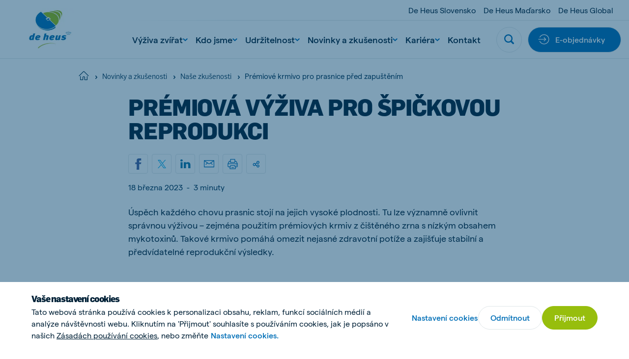

--- FILE ---
content_type: text/html; charset=utf-8
request_url: https://www.deheus.cz/novinky-a-zkusenosti/nase-zkusenosti/premiove-krmivo-pro-prasnice-pred-zapustenim
body_size: 36159
content:

<!DOCTYPE html>
<html  lang="cs" xml:lang="cs">
<head>
    <meta charset="utf-8">
    <meta http-equiv="X-UA-Compatible" content="IE=edge">
    <meta name="viewport" content="width=device-width, initial-scale=1, maximum-scale=1">
    <meta name="author" content="">


    <!-- Google Tag Manager -->
    <script>
        (function(w,d,s,l,i){w[l]=w[l]||[];w[l].push({'gtm.start':
        new Date().getTime(),event:'gtm.js'});var f=d.getElementsByTagName(s)[0],
        j=d.createElement(s),dl=l!='dataLayer'?'&l='+l:'';j.async=true;j.src=
        'https://www.googletagmanager.com/gtm.js?id='+i+dl;f.parentNode.insertBefore(j,f);
        })(window,document,'script','dataLayer','GTM-WTRN583');
    </script>
    <!-- End Google Tag Manager -->



    <link href="https://www.deheus.cz/novinky-a-zkusenosti/nase-zkusenosti/premiove-krmivo-pro-prasnice-pred-zapustenim" rel="canonical" />
    <meta name="title" content="Prémiové krmivo pro prasnice před zapuštěním | De Heus" />
<meta name="keywords" content="Prémiové krmivo pro prasnice před zapuštěním" />
<meta name="description" content="Vysoká plodnost u prasnic je základem pro úspěšný chov. Tu lze účinně ovlivňovat pomocí prémiových krmiv, které se vyrábí s použitím čištěných zrn (tzn. s menším množstvím mykotoxinů). Snižuje se tím výskyt..." />

    <title>Prémiové krmivo pro prasnice před zapuštěním</title>
    <meta property="og:title" content="Prémiové krmivo pro prasnice před zapuštěním | De Heus">
<meta property="og:type" content="article">
<meta property="og:url" content="https://www.deheus.cz/novinky-a-zkusenosti/nase-zkusenosti/premiove-krmivo-pro-prasnice-pred-zapustenim">
<meta property="og:image" content="https://www.deheus.cz/contentassets/8e1c4d4a38b2482ea2d18d26924970ff/premium_sow_feed_-_de_heus_animal_nutrition_-_pig_feed.jpg">
<meta property="og:image:secure_url" content="https://www.deheus.cz/contentassets/8e1c4d4a38b2482ea2d18d26924970ff/premium_sow_feed_-_de_heus_animal_nutrition_-_pig_feed.jpg">
<meta property="og:description" content="Vysoká plodnost u prasnic je základem pro úspěšný chov. Tu lze účinně ovlivňovat pomocí prémiových krmiv, které se vyrábí s použitím čištěných zrn (tzn. s menším množstvím mykotoxinů). Snižuje se tím výskyt...">
<meta property="og:locale" content="cs_CZ">
<meta property="og:locale:alternate" content="cs">
<meta property="article:content_type" content="Overview Detail Page">
<meta property="article:category" content="23452">
<meta property="article:category" content="26138">
<meta property="article:category" content="26139">
<meta property="article:category" content="23461">
<meta property="article:published_time" content="03/22/2021 12:30:55 PM">
<meta property="article:modified_time" content="22.03.2021 12:30:55">


    <link rel="alternate" href="https://www.deheus.cz/novinky-a-zkusenosti/nase-zkusenosti/premiove-krmivo-pro-prasnice-pred-zapustenim" hreflang="cs" />
<link rel="alternate" href="https://www.deheus.cz/novinky-a-zkusenosti/nase-zkusenosti/premiove-krmivo-pro-prasnice-pred-zapustenim" hreflang="x-default" />

    
    <link rel="apple-touch-icon" sizes="180x180" href="/Assets/favicons/apple-touch-icon.png">
    <link rel="icon" type="image/png" sizes="32x32" href="/Assets/favicons/favicon-32x32.png">
    <link rel="icon" type="image/png" sizes="16x16" href="/Assets/favicons/favicon-16x16.png">
    <link rel="manifest" href="/Assets/favicons/site.webmanifest">
    <link rel="mask-icon" href="/Assets/favicons/safari-pinned-tab.svg" color="#5bbad5">
    <link rel="shortcut icon" href="/Assets/favicons/favicon.ico">
    <meta name="msapplication-TileColor" content="#ffffff">
    <meta name="msapplication-config" content="/Assets/favicons/browserconfig.xml">
    <meta name="theme-color" content="#ffffff">


    
    

    <script nonce="f5da2cd8-047b-45a1-80c8-aed36f9a051c">
!function(T,l,y){var S=T.location,k="script",D="instrumentationKey",C="ingestionendpoint",I="disableExceptionTracking",E="ai.device.",b="toLowerCase",w="crossOrigin",N="POST",e="appInsightsSDK",t=y.name||"appInsights";(y.name||T[e])&&(T[e]=t);var n=T[t]||function(d){var g=!1,f=!1,m={initialize:!0,queue:[],sv:"5",version:2,config:d};function v(e,t){var n={},a="Browser";return n[E+"id"]=a[b](),n[E+"type"]=a,n["ai.operation.name"]=S&&S.pathname||"_unknown_",n["ai.internal.sdkVersion"]="javascript:snippet_"+(m.sv||m.version),{time:function(){var e=new Date;function t(e){var t=""+e;return 1===t.length&&(t="0"+t),t}return e.getUTCFullYear()+"-"+t(1+e.getUTCMonth())+"-"+t(e.getUTCDate())+"T"+t(e.getUTCHours())+":"+t(e.getUTCMinutes())+":"+t(e.getUTCSeconds())+"."+((e.getUTCMilliseconds()/1e3).toFixed(3)+"").slice(2,5)+"Z"}(),iKey:e,name:"Microsoft.ApplicationInsights."+e.replace(/-/g,"")+"."+t,sampleRate:100,tags:n,data:{baseData:{ver:2}}}}var h=d.url||y.src;if(h){function a(e){var t,n,a,i,r,o,s,c,u,p,l;g=!0,m.queue=[],f||(f=!0,t=h,s=function(){var e={},t=d.connectionString;if(t)for(var n=t.split(";"),a=0;a<n.length;a++){var i=n[a].split("=");2===i.length&&(e[i[0][b]()]=i[1])}if(!e[C]){var r=e.endpointsuffix,o=r?e.location:null;e[C]="https://"+(o?o+".":"")+"dc."+(r||"services.visualstudio.com")}return e}(),c=s[D]||d[D]||"",u=s[C],p=u?u+"/v2/track":d.endpointUrl,(l=[]).push((n="SDK LOAD Failure: Failed to load Application Insights SDK script (See stack for details)",a=t,i=p,(o=(r=v(c,"Exception")).data).baseType="ExceptionData",o.baseData.exceptions=[{typeName:"SDKLoadFailed",message:n.replace(/\./g,"-"),hasFullStack:!1,stack:n+"\nSnippet failed to load ["+a+"] -- Telemetry is disabled\nHelp Link: https://go.microsoft.com/fwlink/?linkid=2128109\nHost: "+(S&&S.pathname||"_unknown_")+"\nEndpoint: "+i,parsedStack:[]}],r)),l.push(function(e,t,n,a){var i=v(c,"Message"),r=i.data;r.baseType="MessageData";var o=r.baseData;return o.message='AI (Internal): 99 message:"'+("SDK LOAD Failure: Failed to load Application Insights SDK script (See stack for details) ("+n+")").replace(/\"/g,"")+'"',o.properties={endpoint:a},i}(0,0,t,p)),function(e,t){if(JSON){var n=T.fetch;if(n&&!y.useXhr)n(t,{method:N,body:JSON.stringify(e),mode:"cors"});else if(XMLHttpRequest){var a=new XMLHttpRequest;a.open(N,t),a.setRequestHeader("Content-type","application/json"),a.send(JSON.stringify(e))}}}(l,p))}function i(e,t){f||setTimeout(function(){!t&&m.core||a()},500)}var e=function(){var n=l.createElement(k);n.src=h;var e=y[w];return!e&&""!==e||"undefined"==n[w]||(n[w]=e),n.onload=i,n.onerror=a,n.onreadystatechange=function(e,t){"loaded"!==n.readyState&&"complete"!==n.readyState||i(0,t)},n}();y.ld<0?l.getElementsByTagName("head")[0].appendChild(e):setTimeout(function(){l.getElementsByTagName(k)[0].parentNode.appendChild(e)},y.ld||0)}try{m.cookie=l.cookie}catch(p){}function t(e){for(;e.length;)!function(t){m[t]=function(){var e=arguments;g||m.queue.push(function(){m[t].apply(m,e)})}}(e.pop())}var n="track",r="TrackPage",o="TrackEvent";t([n+"Event",n+"PageView",n+"Exception",n+"Trace",n+"DependencyData",n+"Metric",n+"PageViewPerformance","start"+r,"stop"+r,"start"+o,"stop"+o,"addTelemetryInitializer","setAuthenticatedUserContext","clearAuthenticatedUserContext","flush"]),m.SeverityLevel={Verbose:0,Information:1,Warning:2,Error:3,Critical:4};var s=(d.extensionConfig||{}).ApplicationInsightsAnalytics||{};if(!0!==d[I]&&!0!==s[I]){var c="onerror";t(["_"+c]);var u=T[c];T[c]=function(e,t,n,a,i){var r=u&&u(e,t,n,a,i);return!0!==r&&m["_"+c]({message:e,url:t,lineNumber:n,columnNumber:a,error:i}),r},d.autoExceptionInstrumented=!0}return m}(y.cfg);function a(){y.onInit&&y.onInit(n)}(T[t]=n).queue&&0===n.queue.length?(n.queue.push(a),n.trackPageView({})):a()}(window,document,{src: "https://js.monitor.azure.com/scripts/b/ai.2.gbl.min.js", crossOrigin: "anonymous", cfg: { instrumentationKey:'f7fc7915-cf55-4a96-8f31-5ff0977bce44', disableCookiesUsage: false }});
</script>


    
        <style>
            @font-face {
                font-family: 'matter';
                font-display: swap;
                src: url('/Assets/fonts/matter/Matter-Regular.eot?v=1.0.1');
                src: url('/Assets/fonts/matter/Matter-Regular.woff2?v=1.0.1') format('woff2'), url('/Assets/fonts/matter/Matter-Regular.woff?v=1.0.1') format('woff');
            }

            @font-face {
                font-family: 'matter';
                font-weight: bold;
                font-display: swap;
                src: url('/Assets/fonts/matter/Matter-Medium.eot?v=1.0.1');
                src: url('/Assets/fonts/matter/Matter-Medium.woff2?v=1.0.1') format('woff2'), url('/Assets/fonts/matter/Matter-Medium.woff?v=1.0.1') format('woff');
            }

            @font-face {
                font-family: 'flama-site';
                font-display: swap;
                src: url('/Assets/fonts/flama-extrabold/Flama-Extrabold.otf?v=1.0.1') format('otf'), url('/Assets/fonts/flama-extrabold/Flama-Extrabold2.woff2?v=1.0.1') format('woff2'), url('/Assets/fonts/flama-extrabold/Flama-Extrabold2.woff?v=1.0.1') format('woff');
                font-weight: 900;
            }

            @font-face {
                font-family: 'flama-site';
                font-display: swap;
                src: url('/Assets/fonts/flama-medium/Flama-Medium.otf?v=1.0.1') format('otf'), url('/Assets/fonts/flama-medium/Flama-Medium2.woff2?v=1.0.1') format('woff2'), url('/Assets/fonts/flama-medium/Flama-Medium2.woff?v=1.0.1') format('woff');
                font-weight: 600;
            }

            @font-face {
                font-family: 'flama-site';
                font-display: swap;
                src: url('/Assets/fonts/flama-book/Flama-Book.otf?v=1.0.1') format('otf'), url('/Assets/fonts/flama-book/Flama-Book2.woff2?v=1.0.1') format('woff2'), url('/Assets/fonts/flama-book/Flama-Book2.woff?v=1.0.1') format('woff');
                font-weight: 500;
            }
        </style>
        <link rel="preload" href="/Assets/fonts/flama-book/Flama-Book2.woff2?v=1.0.1" as="font" type="font/woff2" crossorigin>
        <link rel="preload" href="/Assets/fonts/flama-extrabold/Flama-Extrabold2.woff2?v=1.0.1" as="font" type="font/woff2" crossorigin>
        <link rel="preload" href="/Assets/fonts/flama-medium/Flama-Medium2.woff2?v=1.0.1" as="font" type="font/woff2" crossorigin>
        <link rel="preload" href="/Assets/fonts/matter/Matter-Regular.woff2?v=1.0.1" as="font" type="font/woff2" crossorigin>
        <link rel="preload" href="/Assets/fonts/matter/Matter-Medium.woff2?v=1.0.1" as="font" type="font/woff2" crossorigin>



    <style>

                :root {
                    --base-font-color: #002137;
                    --primary-color: #97be0d;
                    --secondary-color: #006fb7;
                    --font-type-main: matter, Roboto, sans-serif;
                    --font-type-titles: flama-site, Roboto, sans-serif;
                }
                </style>

<link as="style" href="/Assets/css/style.min.css?v=20260122023348" rel="preload" /><link href="/Assets/css/style.min.css?v=20260122023348" rel="stylesheet" type="text/css" />

</head>

<body class="overviewdetailpage">

    <!-- Google Tag Manager (noscript) -->
    <noscript>
        <iframe src="https://www.googletagmanager.com/ns.html?id=GTM-WTRN583"
                height="0" width="0" style="display:none;visibility:hidden">
        </iframe>
    </noscript>
    <!-- End Google Tag Manager (noscript) -->


    <svg style="width:0;height:0;position:absolute;" aria-hidden="true" focusable="false">
    <symbol id="icon-close" viewBox="0 0 16 16">
        <path fill-rule="evenodd" clip-rule="evenodd"
            d="M6.02104 7.86317L.550505 13.3337c-.336017.336-.333624.8838.00534 1.2228l.614065.6141c.33897.3389.88678.3413 1.22279.0053l5.47053-5.47053 5.47057 5.47053c.336.336.8838.3336 1.2228-.0053l.614-.6141c.339-.339.3414-.8868.0054-1.2228L9.70543 7.86317 15.176 2.39264c.336-.33601.3336-.88382-.0054-1.22279l-.614-.614066c-.339-.338964-.8868-.341357-1.2228-.00534L7.86323 6.02098 2.39271.550446c-.33602-.336017-.88383-.333625-1.2228.00534l-.614064.614064c-.338965.33897-.341357.88678-.00534 1.2228L6.02104 7.86317z" />
    </symbol>
    <symbol id="icon-close-circle" viewBox="0 0 44 44" fill="none">
        <circle cx="22" cy="22" r="21.5172" fill="#fff" stroke="#DFE6E8" stroke-width=".965517" />
        <path fill-rule="evenodd" clip-rule="evenodd"
            d="M20.3035 21.8823l-4.6889 4.6889c-.288.288-.2859.7575.0046 1.0481l.5264.5263c.2905.2906.7601.2926 1.0481.0046l4.6888-4.6888 4.6889 4.6889c.288.288.7576.2859 1.0481-.0046l.5264-.5264c.2905-.2905.2926-.7601.0045-1.0481l-4.6889-4.6889 4.6893-4.6892c.288-.288.2859-.7575-.0046-1.0481l-.5264-.5263c-.2905-.2906-.7601-.2926-1.0481-.0046l-4.6892 4.6892-4.6891-4.6892c-.2881-.288-.7576-.2859-1.0481.0046l-.5264.5264c-.2905.2905-.2926.7601-.0046 1.0481l4.6892 4.6891z"
            fill="#006FB7" />
    </symbol>
    <symbol id="icon-menu" viewBox="0 0 26 16">
        <path fill-rule="evenodd" clip-rule="evenodd"
            d="M25.3333 0v2.66667H0V0h25.3333zm0 6.66667v2.66666H0V6.66667h25.3333zm0 9.33333v-2.6667H0V16h25.3333z" />
    </symbol>
    <symbol id="icon-search" viewBox="0 0 22 22">
        <path fill-rule="evenodd" clip-rule="evenodd"
            d="M21.4329 18.8806l-4.2491-4.2575c2.8778-4.3172 1.7188-10.15491-2.5897-13.0385C10.2855-1.29898 4.45932-.137665 1.58146 4.17946-1.2964 8.49659-.137393 14.3343 4.17117 17.2179c3.15595 2.1128 7.27063 2.1119 10.42563-.0018l4.2491 4.2566c.7199.7031 1.867.7031 2.587 0 .7254-.7039.7647-1.8441.0613-2.571-.0138-.0147-.0275-.0284-.0613-.0211zM9.3908 2.76141c3.6627 0 6.6321 2.97525 6.6321 6.64527s-2.9694 6.64522-6.6321 6.64522c-3.66273 0-6.63207-2.9752-6.63207-6.64522.00366-3.66819 2.97117-6.6416 6.63207-6.64527z" />
    </symbol>
    <symbol id="icon-arrow" viewBox="0 0 24 24">
        <path id="Arrow" fill-rule="evenodd" clip-rule="evenodd"
            d="M11.8525 15.1925L14.2075 12.8375H6.6001V11.1622H14.1336L11.7782 8.80679L12.9629 7.62213L17.4002 12.0139L13.0372 16.3769L11.8525 15.1925Z"/>
    </symbol>
    <symbol id="icon-facebook" viewBox="0 0 14 26">
        <path
            d="M13.9512 9.28666H8.93348V6.965s-.2797-2.20757 1.34532-2.20757h3.306V.00000125H7.95454S3.24447-.0185709 3.24447 4.46821c0 .96316-.00559 2.71967-.01119 4.81845H0v3.83144h3.22489C3.20531 19.2101 3.18294 26 3.18294 26h5.75054V13.1207h3.79542l1.2223-3.83404z" />
    </symbol>
    <symbol id="icon-twitter" viewBox="0 0 21 21">
        <path fill-rule="evenodd" clip-rule="evenodd"
            d="M12.5,8.9L20.3,0h-1.9l-6.8,7.7L6.3,0H0l8.2,11.7L0,21h1.9L9,12.9l5.7,8.2H21 M2.5,1.4h2.8l13.1,18.3h-2.8" />
    </symbol>
    <symbol id="icon-youtube" viewBox="0 0 24 17">
        <path fill-rule="evenodd" clip-rule="evenodd"
            d="M9.522 11.635l-.00075-6.79113 6.48455 3.40725L9.522 11.635zM23.76 3.66708s-.2348-1.66548-.954-2.3989C21.8932.305149 20.8703.300618 20.4015.244724 17.043-7e-8 12.0052 0 12.0052 0h-.0104S6.957-7e-8 3.5985.244724C3.129.300618 2.10675.305149 1.19325 1.26818.474 2.0016.24 3.66708.24 3.66708S0 5.62336 0 7.57889V9.4128c0 1.9563.24 3.9118.24 3.9118s.234 1.6655.95325 2.3989c.9135.963 2.11275.9328 2.64675 1.0333C5.76 16.9426 12 17 12 17s5.043-.0076 8.4015-.2523c.4688-.0566 1.4917-.0612 2.4045-1.0242.7192-.7334.954-2.3989.954-2.3989s.24-1.9555.24-3.9118V7.57889c0-1.95553-.24-3.91181-.24-3.91181z" />
    </symbol>
    <symbol id="icon-linkedin" viewBox="0 0 21 18">
        <path fill-rule="evenodd" clip-rule="evenodd"
            d="M20.4545 18h-4.5207v-6.3277c0-1.6563-.7071-2.78698-2.2621-2.78698-1.1895 0-1.8509.76301-2.1588 1.49838-.1155.2639-.0974.6316-.0974.9993V18H6.93685s.05773-11.20894 0-12.22783h4.47865v1.91906c.2646-.83908 1.6957-2.03662 3.9795-2.03662 2.8334 0 5.0595 1.75885 5.0595 5.54629V18zM2.40769 4.24268h-.02886C.935659 4.24268 0 3.30793 0 2.12307 0 .915156.963315 0 2.43535 0c1.47083 0 2.37522.912851 2.40408 2.11961 0 1.18487-.93325 2.12307-2.43174 2.12307zM.515935 5.77217H4.50269V18H.515935V5.77217z" />
    </symbol>
    <symbol id="icon-instagram" viewBox="0 0 511 511.9">
        <path
            d="M510.95 150.5c-1.2-27.2-5.598-45.898-11.9-62.102-6.5-17.199-16.5-32.597-29.6-45.398-12.802-13-28.302-23.102-45.302-29.5-16.296-6.3-34.898-10.7-62.097-11.898C334.648.3 325.949 0 256.449 0s-78.199.3-105.5 1.5c-27.199 1.2-45.898 5.602-62.097 11.898-17.204 6.5-32.602 16.5-45.403 29.602-13 12.8-23.097 28.3-29.5 45.3-6.3 16.302-10.699 34.9-11.898 62.098C.75 177.801.449 186.5.449 256s.301 78.2 1.5 105.5c1.2 27.2 5.602 45.898 11.903 62.102 6.5 17.199 16.597 32.597 29.597 45.398 12.801 13 28.301 23.102 45.301 29.5 16.3 6.3 34.898 10.7 62.102 11.898 27.296 1.204 36 1.5 105.5 1.5s78.199-.296 105.5-1.5c27.199-1.199 45.898-5.597 62.097-11.898a130.934 130.934 0 0074.903-74.898c6.296-16.301 10.699-34.903 11.898-62.102 1.2-27.3 1.5-36 1.5-105.5s-.102-78.2-1.3-105.5zm-46.098 209c-1.102 25-5.301 38.5-8.801 47.5-8.602 22.3-26.301 40-48.602 48.602-9 3.5-22.597 7.699-47.5 8.796-27 1.204-35.097 1.5-103.398 1.5s-76.5-.296-103.403-1.5c-25-1.097-38.5-5.296-47.5-8.796C94.551 451.5 84.45 445 76.25 436.5c-8.5-8.3-15-18.3-19.102-29.398-3.5-9-7.699-22.602-8.796-47.5-1.204-27-1.5-35.102-1.5-103.403s.296-76.5 1.5-103.398c1.097-25 5.296-38.5 8.796-47.5C61.25 94.199 67.75 84.1 76.352 75.898c8.296-8.5 18.296-15 29.398-19.097 9-3.5 22.602-7.7 47.5-8.801 27-1.2 35.102-1.5 103.398-1.5 68.403 0 76.5.3 103.403 1.5 25 1.102 38.5 5.3 47.5 8.8 11.097 4.098 21.199 10.598 29.398 19.098 8.5 8.301 15 18.301 19.102 29.403 3.5 9 7.699 22.597 8.8 47.5 1.2 27 1.5 35.097 1.5 103.398s-.3 76.301-1.5 103.301zm0 0" />
        <path
            d="M256.45 124.5c-72.598 0-131.5 58.898-131.5 131.5s58.902 131.5 131.5 131.5c72.6 0 131.5-58.898 131.5-131.5s-58.9-131.5-131.5-131.5zm0 216.8c-47.098 0-85.302-38.198-85.302-85.3s38.204-85.3 85.301-85.3c47.102 0 85.301 38.198 85.301 85.3s-38.2 85.3-85.3 85.3zm0 0M423.852 119.3c0 16.954-13.747 30.7-30.704 30.7-16.953 0-30.699-13.746-30.699-30.7 0-16.956 13.746-30.698 30.7-30.698 16.956 0 30.703 13.742 30.703 30.699zm0 0" />
    </symbol>
    <symbol id="icon-tiktok" viewBox="0 0 2859 3333" shape-rendering="geometricPrecision"
        text-rendering="geometricPrecision" image-rendering="optimizeQuality" fill-rule="evenodd"
        clip-rule="evenodd">
        <path
            d="M2081 0c55 473 319 755 778 785v532c-266 26-499-61-770-225v995c0 1264-1378 1659-1932 753-356-583-138-1606 1004-1647v561c-87 14-180 36-265 65-254 86-398 247-358 531 77 544 1075 705 992-358V1h551z" />
    </symbol>
    <symbol id="icon-globe" viewBox="0 0 26 26">
        <path
            d="M.8125 13c0 3.2323 1.28404 6.3323 3.56964 8.6179C6.66774 23.9035 9.76767 25.1875 13 25.1875c3.2323 0 6.3323-1.284 8.6179-3.5696 2.2856-2.2856 3.5696-5.3856 3.5696-8.6179 0-3.23233-1.284-6.33226-3.5696-8.61786C19.3323 2.09654 16.2323.8125 13 .8125c-3.23233 0-6.33226 1.28404-8.61786 3.56964C2.09654 6.66774.8125 9.76767.8125 13v0z"
            stroke-width="1.625" stroke-linecap="round" stroke-linejoin="round" />
        <path
            d="M10.0631 24.8311C8.41425 22.4131 7.3125 18.0191 7.3125 13c0-5.01906 1.10175-9.41305 2.7506-11.83105M.8125 13h24.375M2.68896 19.5H23.3113M2.68896 6.5H23.3113M15.937 1.16895C17.5858 3.58695 18.6876 7.98094 18.6876 13c0 5.0191-1.1018 9.4131-2.7506 11.8311"
            stroke-width="1.625" stroke-linecap="round" stroke-linejoin="round" />
    </symbol>
    <symbol id="icon-chevron" viewBox="0 0 12 8">
        <path fill-rule="evenodd" clip-rule="evenodd"
            d="M5.99994 7.60002l.82202-.72392L12 2.2848 10.356.400024 6 4.26089 1.64403.400024.00000182 2.2848 5.17804 6.8761l.8219.72392z" />
    </symbol>
    <symbol id="icon-home" viewBox="0 0 28 26">
        <path fill-rule="evenodd" clip-rule="evenodd"
            d="M13.3983 2.12364c.3343-.33433.8754-.33433 1.2097-.00062L26.2276 13.7427c.334.334.8755.334 1.2095 0 .334-.334.334-.8755 0-1.2095L15.8181.91412l-.0017-.001657C14.8142-.0880407 13.1909-.0880404 12.1887.91412L.569715 12.5332c-.334001.334-.334001.8755 0 1.2095.334001.334.875525.334 1.209525 0L13.3983 2.12364zM5.45076 14.8484c0-.4723-.38291-.8552-.85526-.8552-.47235 0-.85527.3829-.85527.8552v9.4079c0 .4724.38292.8553.85527.8553h6.8421c.4724 0 .8553-.3829.8553-.8553v-6.8421c0-.4718.3834-.8552.8552-.8552h1.7106c.4718 0 .8552.3834.8552.8552v6.8421c0 .4724.3829.8553.8553.8553h6.8421c.4723 0 .8553-.3829.8553-.8553v-9.4079c0-.4723-.383-.8552-.8553-.8552-.4724 0-.8553.3829-.8553.8552v8.5527h-5.1316v-5.9869c0-1.4165-1.1492-2.5658-2.5657-2.5658h-1.7106c-1.4165 0-2.5658 1.1493-2.5658 2.5658v5.9869H5.45076v-8.5527z" />
    </symbol>
    <symbol id="icon-check" viewBox="0 0 18 14">
        <path
            d="M14.9721.690796L13.8671 1.7958c-2.469 2.47405-4.72263 4.89944-7.09305 7.32055L3.98711 6.88197l-1.21875-.975-1.950001 2.4375L5.93724 12.4395l1.08875.8694.99125-.9913c2.80516-2.81112 5.31886-5.57283 8.05996-8.31999l1.105-1.105L14.9721.690796z" />
    </symbol>
    <symbol id="icon-check-circle" viewBox="0 0 48 48">
        <circle cx="24" cy="24" r="23.5" fill="#fff" stroke="#DFE6E8" />
        <path
            d="M32.3497 16.2349l-1.36 1.36c-3.0388 3.045-5.8125 6.03-8.7299 9.0099l-3.4301-2.75-1.5-1.2-2.4 3 6.3001 5.04 1.34 1.07 1.22-1.22c3.4525-3.4599 6.5463-6.8589 9.92-10.24l1.36-1.36-2.7201-2.7099z"
             />
    </symbol>
    <symbol id="icon-whatsapp" viewBox="0 0 20 20">
        <path fill-rule="evenodd" clip-rule="evenodd"
            d="M10.0029.00016592C15.5157.00016592 20 4.4857 20 10.0001 20 15.5143 15.5157 20 10.0029 20c-2.03355 0-3.92015-.6054-5.50105-1.6519L.658169 19.5766l1.246011-3.7154C.705276 14.215 0 12.1869 0 9.99992 0 4.48554 4.48427 0 9.9971 0v.00016592h.0058zM6.23568 4.57397c-.38216 0-.78174.11166-1.02275.35854-.29375.29981-1.02258.99931-1.02258 2.43382s1.04614 2.82187 1.18713 3.01607c.14696.1937 2.03952 3.1802 4.97802 4.3974 2.298.9523 2.9799.8641 3.5029.7524.764-.1646 1.722-.7292 1.963-1.4109.241-.6821.241-1.2641.1704-1.3876-.0705-.1234-.2646-.1938-.5583-.3409-.2938-.147-1.7221-.8525-1.9925-.9466-.2645-.0999-.5171-.0645-.7168.2177-.2822.3939-.5584.7937-.7818 1.0346-.1763.1882-.4644.2117-.7053.1117-.3232-.1351-1.2282-.4528-2.34502-1.4463-.86402-.77-1.45169-1.72817-1.62204-2.0162-.17051-.29384-.01758-.46456.11744-.62318.14696-.18234.28795-.31159.43491-.48215.14696-.1704.22923-.25866.32328-.45859.10001-.19396.02935-.39389-.04114-.54089-.07049-.147-.65817-1.58151-.89918-2.16337-.1939-.4644-.34086-.48199-.63461-.49394-.10002-.0058-.21148-.01161-.33506-.01161z" />
    </symbol>
    <symbol id="icon-viber" x="0px" y="0px" viewBox="0 0 1024 1024" style="enable-background:new 0 0 1024 1024;">
        <style type="text/css">
            .st0 {
                fill-rule: evenodd;
                clip-rule: evenodd;
                fill: #665CAC;
            }

            .st1 {
                fill-rule: evenodd;
                clip-rule: evenodd;
                fill: #FFFFFF;
            }
        </style>
        <g>
            <circle id="Oval_22_" class="st0" cx="512" cy="512" r="512" />
            <path class="st1" d="M744.2,285.5c-15.7-13.7-79.3-57.5-220.7-58.1c0,0-166.9-9.6-248.2,61.2c-45.3,43-61.3,105.8-62.9,183.8
                c-1.7,78-3.9,223.9,144.6,263.6h0.1l-0.1,60.4c0,0-1,24.5,16,29.4c20.5,6.1,32.5-12.5,52.3-32.6c10.7-11,25.6-27.1,36.9-39.5
                c101.5,8.1,179.6-10.5,188.5-13.2c20.5-6.3,136.5-20.5,155.3-166.4C825.3,423.7,796.4,328.5,744.2,285.5 M761.5,563.4
                c-15.9,121.9-110.1,129.7-127.3,134.8c-7.4,2.3-75.9,18.4-162.1,13.1c0,0-64.3,73.4-84.3,92.7c-3.1,3-6.8,4.2-9.3,3.6
                c-3.5-0.8-4.3-4.7-4.3-10.4c0.1-8.1,0.5-100.4,0.5-100.4c-125.5-33-118.2-157.4-116.8-222.5c1.4-65.1,14.3-118.4,52.6-154.3
                c68.9-59,210.6-50.3,210.6-50.3c119.7,0.5,177.1,34.7,190.3,46.1C755.4,351.8,777.9,437.7,761.5,563.4 M534,417.1
                c16.5,0.8,29.4,5.7,38.2,14.4c8.9,8.6,13.8,21.2,14.5,37.2c0.1,2.8-2.1,5-5,5.2c0.1,0.1,0,0.1-0.1,0.1c-2.8,0-5.1-2.1-5.2-4.7
                c-1.4-27.4-15.1-40.8-43-42.2c-2.9-0.1-5.1-2.5-5-5.2C528.6,419.1,531.1,417,534,417.1 M592.9,416c-17.2-17.8-40.7-27.5-71.6-29.5
                c-2.9-0.2-5-2.6-4.9-5.3c0.2-2.8,2.7-4.7,5.5-4.6c33.3,2.3,59.8,13.3,78.6,32.7c18.9,19.5,28.1,44,27.4,73
                c-0.2,2.7-2.5,4.7-5.3,4.7h-0.1c-2.9-0.1-5.2-2.4-5.1-5C618.2,455.4,610.2,433.8,592.9,416 M622.9,380.5
                c30.8,28.6,46.6,68.1,47.1,117.3c0.1,2.7-2.3,4.9-5.2,4.9c-2.8,0-5.2-2.2-5.2-4.9c-0.3-46.5-15.2-83.5-43.9-110.3
                c-28.8-26.7-65.2-40.3-108.1-40.5c-2.9,0-5.2-2.3-5.2-4.9c0-2.7,2.4-4.9,5.2-4.9C553.2,337.4,592,352,622.9,380.5 M659,612.5
                c0,0.1-0.1,0.2-0.1,0.2c-6.1,10.2-14.2,19.9-24.6,28.7c-0.1,0.1-0.1,0.1-0.2,0.2c-8.5,6.7-16.8,10.5-24.9,11.4
                c-1,0.2-2.2,0.3-3.6,0.2c-3.6,0-7.2-0.4-10.6-1.5l-0.3-0.4c-12.6-3.3-33.6-11.8-68.6-30c-22.8-11.9-41.6-24.1-57.6-36.1
                c-8.5-6.3-17.1-13.5-25.9-21.8c-0.3-0.3-0.5-0.5-0.9-0.8l-0.9-0.8c-0.3-0.3-0.5-0.5-0.9-0.8c-0.3-0.3-0.5-0.5-0.9-0.8
                c-8.8-8.3-16.4-16.6-23-24.6c-12.7-15.1-25.6-33.1-38.1-54.6c-19.3-33.2-28.2-53.2-31.7-65.1l-0.4-0.3c-1.2-3.3-1.7-6.7-1.6-10.1
                c-0.1-1.3,0-2.6,0.2-3.4c1-7.7,5-15.6,12-23.7c0.1-0.1,0.1-0.1,0.2-0.2c9.4-9.8,19.4-17.6,30.3-23.3c0.1,0,0.2-0.1,0.2-0.1
                c11.4-5.6,22.2-3.7,29.5,4.6c0.1,0.1,15.3,17.4,21.8,25.8c6.2,8,14.5,20.7,18.7,27.9c7.5,12.7,2.8,25.8-4.6,31.3l-14.9,11.2
                c-7.5,5.7-6.5,16.3-6.5,16.3s22.1,79,104.3,98.9c0,0,11.3,0.9,17.2-6.2l11.8-14.1c5.8-7,19.4-11.4,33-4.3
                c7.5,4,20.9,11.9,29.4,17.7c8.9,6.2,27.2,20.7,27.2,20.7C662.9,591.4,664.8,601.7,659,612.5" />
        </g>
        <g id="channel-logos-white">
        </g>
    </symbol>
    <symbol id="icon-sharing" viewBox="0 0 20 20">
        <path
            d="M1.8457 11.4087c0 .8453.33583 1.6561.9336 2.2539.59777.5977 1.40853.9336 2.2539.9336.84538 0 1.65613-.3359 2.25391-.9336.59777-.5978.93359-1.4086.93359-2.2539 0-.8454-.33582-1.65618-.93359-2.25395-.59778-.59777-1.40853-.9336-2.25391-.9336-.84537 0-1.65613.33583-2.2539.9336-.59777.59777-.9336 1.40855-.9336 2.25395zM12.4707 15.6587c0 .8453.3358 1.6561.9336 2.2539.5978.5977 1.4085.9336 2.2539.9336.8454 0 1.6561-.3359 2.2539-.9336.5978-.5978.9336-1.4086.9336-2.2539 0-.8454-.3358-1.6562-.9336-2.2539-.5978-.5978-1.4085-.9336-2.2539-.9336-.8454 0-1.6561.3358-2.2539.9336-.5978.5977-.9336 1.4085-.9336 2.2539v0zM12.4707 5.03365c0 .84538.3358 1.65613.9336 2.25391.5978.59777 1.4085.93359 2.2539.93359.8454 0 1.6561-.33582 2.2539-.93359.5978-.59778.9336-1.40853.9336-2.25391 0-.84537-.3358-1.65613-.9336-2.2539-.5978-.59777-1.4085-.9336-2.2539-.9336-.8454 0-1.6561.33583-2.2539.9336-.5978.59777-.9336 1.40853-.9336 2.2539v0zM7.76172 9.77239l5.17088-3.1025M7.99023 12.5916l4.70897 1.8841"
            stroke-width="2.125" stroke-linecap="round" stroke-linejoin="round" />
    </symbol>
    <symbol id="icon-print" viewBox="0 0 26 26">
        <path fill-rule="evenodd" clip-rule="evenodd"
            d="M7.47192.364044c-.43616 0-.78974.353581-.78974.789746v3.94874H5.28934c-.43998-.00009-.87153.12234-1.24585.35358-.37439.23127-.67704.56239-.8739.95597L.455084 11.8421c-.057995.1099-.090826.2352-.090826.3681v6.3179c0 .6284.249615 1.231.693932 1.6753.44432.4444 1.04694.694 1.6753.694h3.14332l-.75879 3.7939c-.0464.232.01367.4726.16367.6556.15.183.37414.289.61074.289H20.1078c.2366 0 .4608-.106.6108-.289.15-.183.21-.4236.1636-.6556l-.7587-3.7939h3.1433c.6284 0 1.231-.2496 1.6753-.694.4444-.4443.694-1.0469.694-1.6753v-6.3158l-.0001-.0162c-.0002-.0088-.0005-.0176-.001-.0264-.0059-.1178-.0377-.2288-.0897-.3274l-2.7146-5.43037c-.1969-.39358-.4995-.72455-.8739-.95582-.3743-.23124-.8058-.35367-1.2458-.35358h-1.3929V1.15379c0-.436165-.3536-.789746-.7898-.789746H7.47192zM19.3181 6.68202v2.36921c0 .43617-.3536.78975-.7898.78975H7.47192c-.43616 0-.78974-.35358-.78974-.78975V6.68202H5.2891c-.14668-.00004-.29072.04077-.41552.11786-.12474.07706-.22557.18733-.29119.31846L2.43174 11.4205H23.5686L21.418 7.11849c-.0656-.13113-.1665-.24155-.2912-.31861-.1248-.07709-.2686-.1179-.4153-.11786h-1.3934zm-11.05644-.7819v2.36137h9.47694V1.94353H8.26166v3.9409l.00004.00785-.00004.00784zM24.0566 13H1.94375v5.5281c0 .2095.0832.4104.23131.5585.1481.1481.34898.2313.55843.2313h3.45922l.5048-2.524c.07383-.3692.39795-.6349.77441-.6349H18.5283c.3765 0 .7006.2657.7744.6349l.5049 2.524h3.4592c.2095 0 .4104-.0832.5585-.2313s.2313-.349.2313-.5585V13zm-5.6711 7.2617l.0028.0138.7562 3.7809H6.85576l.7554-3.7769c.00237-.0107.00452-.0215.00645-.0323l.50175-2.5087h9.76154l.5025 2.5127.0021.0105zm3.0386-5.4826c.1948-.1302.4238-.1997.6581-.1997.3142 0 .6155.1248.8377.347.2221.2222.3469.5235.3469.8377 0 .2342-.0694.4633-.1996.6581-.1302.1948-.3152.3466-.5316.4363-.2165.0897-.4547.1131-.6845.0674-.2298-.0457-.4409-.1585-.6065-.3242-.1657-.1657-.2785-.3767-.3242-.6065-.0457-.2298-.0223-.468.0674-.6845.0896-.2164.2415-.4014.4363-.5316zm.8092 1.3498c.0238-.0099.0467-.0221.0683-.0365.0433-.029.0803-.0661.1089-.109.0143-.0214.0266-.0442.0365-.0682.02-.0482.0301-.0995.0301-.1511 0-.0258-.0025-.0516-.0076-.0771-.0152-.0766-.0528-.1469-.1081-.2022-.0552-.0552-.1256-.0928-.2021-.108-.0255-.0051-.0513-.0076-.0771-.0076-.0516 0-.1029.0101-.1511.03-.024.01-.0469.0222-.0683.0365-.0429.0287-.08.0657-.1089.109-.0144.0216-.0266.0445-.0365.0682-.0197.0477-.0301.0991-.0301.1512 0 .026.0026.0518.0076.077.0152.076.0525.1465.1081.2022.0556.0556.1261.0929.2022.108.0252.0051.051.0076.077.0076.0521 0 .1035-.0103.1511-.03zm-11.6024 4.7686c-.4361 0-.7897.3536-.7897.7897 0 .4362.3536.7898.7897.7898h4.7385c.4362 0 .7898-.3536.7898-.7898 0-.4361-.3536-.7897-.7898-.7897h-4.7385z" />
    </symbol>
    <symbol id="icon-email" viewBox="0 0 26 18">
        <path fill-rule="evenodd" clip-rule="evenodd"
            d="M.8125 0C.363769 0 0 .363769 0 .8125v16.25c0 .4487.363769.8125.8125.8125h24.375c.4487 0 .8125-.3638.8125-.8125V.8125C26 .363769 25.6362 0 25.1875 0H.8125zm.8125 2.64009V16.25h22.75V2.64016l-6.0842 4.19553 3.386 3.13021c.3295.3046.3497.8187.0451 1.1482-.3047.3295-.8187.3496-1.1482.045l-3.6539-3.37793-1.9772 1.36342c-.5711.39428-1.2486.60545-1.9425.60545-.694 0-1.3715-.21117-1.9426-.60545L9.08043 7.78123 5.42655 11.1591c-.3295.3046-.84355.2845-1.14816-.045-.30461-.3295-.28444-.8436.04506-1.1482l3.38589-3.13015L1.625 2.64009zM22.9847 1.625H3.01542l8.96498 6.18208c.2996.20689.6555.31795 1.0197.31795.3641 0 .7196-.1108 1.0192-.31768L22.9847 1.625z" />
    </symbol>
    <symbol id="icon-location" viewBox="0 0 12 16">
        <path fill-rule="evenodd" clip-rule="evenodd"
            d="M6.3001.800049C3.1537.80351.603518 3.38461.600098 6.56917c0 3.65873 5.080982 8.84293 5.296442 9.06213.2223.225.58368.225.80598 0 .21546-.2192 5.29758-5.4034 5.29758-9.06213-.0034-3.18456-2.5536-5.76566-5.7-5.769121zm0 3.749931c1.10124 0 1.995.90459 1.995 2.01919 0 1.11459-.89376 2.01919-1.995 2.01919-1.10124 0-1.995-.9046-1.995-2.01919.00114-1.11575.89262-2.01919 1.995-2.0215v.00231z" />
    </symbol>
    <symbol id="icon-star" viewBox="0 0 16 16">
        <path d="M9.28565 1.33266C8.70268 0.363935 7.29822 0.363935 6.71525 1.33266L4.99265 4.19503C4.92282 4.31103 4.80895 4.39376 4.67705 4.42433L1.42246 5.1781C0.320996 5.4332 -0.113003 6.7689 0.628161 7.6227L2.81812 10.1455C2.90688 10.2478 2.95037 10.3816 2.93867 10.5165L2.64982 13.8447C2.55206 14.9711 3.68828 15.7966 4.72935 15.3556L7.80542 14.0524C7.93008 13.9996 8.07082 13.9996 8.19548 14.0524L11.2716 15.3556C12.3126 15.7966 13.4489 14.9711 13.3511 13.8447L13.0623 10.5165C13.0505 10.3816 13.094 10.2478 13.1828 10.1455L15.3727 7.6227C16.1139 6.7689 15.6799 5.4332 14.5784 5.1781L11.3239 4.42433C11.192 4.39376 11.0781 4.31103 11.0083 4.19503L9.28565 1.33266Z"/>
    </symbol>
    <symbol id="icon-external-link" viewBox="0 0 32 31">
        <path d="M.999999 15.0054H22M17 20.0054l5-5-5-5" stroke-width="2" stroke-linecap="round"
            stroke-linejoin="round" />
        <path
            d="M4.4092 21.1333c1.37606 2.8269 3.66361 5.1083 6.4942 6.4768 2.8306 1.3685 6.0394 1.7444 9.1096 1.0671 3.0702-.6773 5.8231-2.3684 7.8152-4.8008 1.9921-2.4323 3.1074-5.4645 3.1664-8.608.059-3.1434-.9419-6.21526-2.8413-8.72064-1.8995-2.50539-4.587-4.29847-7.6297-5.09045-3.0426-.791972-6.2633-.536724-9.1432.72463C8.50049 3.4433 6.12898 5.63733 4.64786 8.41063"
            stroke-width="2" stroke-linecap="round" stroke-linejoin="round" />
    </symbol>
    <symbol id="icon-triangle" viewBox="0 0 9 4">
        <path d="M0 0h9L6.75 2 4.5 4 2.25 2 0 0z"/>
    </symbol>
    <symbol id="icon-external" viewBox="0 0 14 14">
        <path fill-rule="evenodd" clip-rule="evenodd"
            d="M12.9996.33313c.0875.000624.1738.018125.2544.051249V.38433c.2494.103136.4118.346256.4125.615632V4.33308c0 .36813-.2988.66688-.6669.66688-.3681 0-.6669-.29875-.6669-.66688V2.6094L7.47079 7.47132c-.12437.12875-.29499.20187-.47374.20375-.17875.00124-.35063-.06876-.47688-.19564-.12688-.12625-.19688-.29812-.19563-.47688.00187-.17873.07499-.34937.20374-.47374l4.86192-4.86192H9.66652c-.36813 0-.66688-.29875-.66688-.66688 0-.368128.29875-.66688.66688-.66688h3.33308zm-.6676 6.66705c0-.36813.2988-.66688.6669-.66688.1769 0 .3463.07064.4713.19563s.1956.29437.1956.47125v6.00002c0 .1769-.0706.3462-.1956.4712s-.2944.1957-.4713.1957H.998911c-.17688 0-.346241-.0707-.471248-.1957-.125006-.125-.195632-.2943-.195632-.4712V1.00018c0-.368129.298752-.666881.66688-.666881H6.99891c.36813 0 .66688.298752.66688.666881 0 .36813-.29875.66688-.66688.66688H1.66579V12.3333H12.332V7.00018z" />
    </symbol>
    <symbol id="icon-gps" viewBox="0 0 24 23">
        <path fill-rule="evenodd" clip-rule="evenodd"
            d="M20.858.516638c.2969-.12307.6237-.155303.939-.092621.3153.062681.6049.21746.8322.444758.2273.227295.3821.516905.4447.832175.0627.31528.0305.64206-.0926.93902L14.9895 21.9137c-.1335.3216-.367.5922-.6658.7712-.2987.179-.6471.2572-.9937.2233-.3466-.034-.6731-.1785-.9314-.412-.2583-.2336-.4347-.544-.5032-.8855L10.227 13.271l-8.33925-1.6683c-.34145-.0685-.65236-.2451-.88596-.5034-.233591-.2583-.378023-.5848-.412003-.9314-.033981-.34657.044288-.69492.223271-.99367.178982-.29875.449212-.53209.770842-.66564L20.858.516638zM2.20703 10.0094L21.4801 2.01782 13.4886 21.2909l-1.7744-8.8698c-.0644-.3216-.3157-.573-.6374-.6373l-8.86977-1.7744z" />
    </symbol>
    <symbol id="icon-phone" viewBox="0 0 22 22">
        <path
            d="M13.7639 20.3187l.011.0066c.9489.6044 2.0757.8671 3.1941.7444 1.1184-.1226 2.1615-.6231 2.9569-1.4189l.6909-.692c.3089-.309.4824-.728.4824-1.1649 0-.4369-.1735-.8559-.4824-1.1649l-2.9118-2.9131c-.1531-.1531-.3347-.2746-.5347-.3575-.2-.0828-.4143-.1255-.6307-.1255-.2165 0-.4308.0427-.6308.1255-.2.0829-.3816.2044-.5346.3575v0c-.309.3089-.728.4824-1.1649.4824-.4369 0-.8559-.1735-1.1648-.4824L8.38289 9.05625c-.15311-.15301-.27456-.3347-.35743-.53467-.08286-.19998-.12552-.41432-.12552-.63079 0-.21646.04266-.4308.12552-.63078.08287-.19997.20432-.38166.35743-.53467.30887-.30899.48239-.72801.48239-1.16491 0-.43691-.17352-.85593-.48239-1.16491l-2.91294-2.9131C5.16098 1.17353 4.74198 1 4.3051 1c-.43688 0-.85588.17353-1.16485.48242l-.69198.69202c-.79569.79548-1.29619 1.83863-1.41882 2.95708-.122621 1.11845.13998 2.24527.7444 3.19426l.00659.01099C4.97287 13.0596 9.04071 17.127 13.7639 20.3187v0z"
            stroke-width="1.75" stroke-linecap="round" stroke-linejoin="round" />
    </symbol>
    <symbol id="icon-before" viewBox="0 0 16 16">
        <path d="M7.11032 1.28125C7.11032 0.573744 6.53658 0 5.82907 0H1.28027C0.572768 0 -0.000976562 0.573744 -0.000976562 1.28125V5.83005C-0.000976562 6.53755 0.572768 7.1113 1.28027 7.1113H5.82907C6.53658 7.1113 7.11032 6.53755 7.11032 5.83005V1.28125Z" />
        <path d="M16 1.28125C16 0.573744 15.4262 0 14.7187 0H10.1699C9.46242 0 8.88867 0.573744 8.88867 1.28125V5.83005C8.88867 6.53755 9.46242 7.1113 10.1699 7.1113H14.7187C15.4262 7.1113 16 6.53755 16 5.83005V1.28125Z" />
        <path d="M7.1113 10.1699C7.1113 9.46242 6.53755 8.88867 5.83005 8.88867H1.28125C0.573744 8.88867 0 9.46242 0 10.1699V14.7187C0 15.4262 0.573744 16 1.28125 16H5.83005C6.53755 16 7.1113 15.4262 7.1113 14.7187V10.1699Z" />
        <path d="M16 10.1699C16 9.46242 15.4262 8.88867 14.7187 8.88867H10.1699C9.46242 8.88867 8.88867 9.46242 8.88867 10.1699V14.7187C8.88867 15.4262 9.46242 16 10.1699 16H14.7187C15.4262 16 16 15.4262 16 14.7187V10.1699Z" />
    </symbol>
    <symbol id="icon-filter" viewBox="0 0 25 26">
        <g clip-path="url(#clip0)">
            <path d="M1.20703 1.65625H23.8945V24.3437H1.20703V1.65625Z"stroke-width="1.5125"
                stroke-linecap="round" stroke-linejoin="round" />
            <path d="M13.3066 16.7812H19.3566" stroke-width="1.5125" stroke-linecap="round"
                stroke-linejoin="round" />
            <path d="M5.74414 16.7812H8.76914" stroke-width="1.5125" stroke-linecap="round"
                stroke-linejoin="round" />
            <path
                d="M13.307 16.7812C13.307 17.2299 13.174 17.6685 12.9247 18.0415C12.6755 18.4146 12.3212 18.7054 11.9067 18.8772C11.4922 19.0489 11.0361 19.0939 10.596 19.0064C10.156 18.919 9.75172 18.703 9.43439 18.3858C9.11706 18.0686 8.9009 17.6645 8.81325 17.2244C8.72559 16.7844 8.77038 16.3283 8.94194 15.9137C9.1135 15.4991 9.40414 15.1447 9.7771 14.8953C10.1501 14.6459 10.5886 14.5127 11.0373 14.5125C11.3353 14.5123 11.6304 14.5709 11.9058 14.6849C12.1812 14.7988 12.4314 14.9659 12.6422 15.1766C12.853 15.3873 13.0202 15.6374 13.1342 15.9128C13.2483 16.1881 13.307 16.4832 13.307 16.7812V16.7812Z"
                stroke-width="1.5125" stroke-linecap="round" stroke-linejoin="round" />
            <path d="M14.8191 9.21875H5.74414" stroke-width="1.5125" stroke-linecap="round"
                stroke-linejoin="round" />
            <path
                d="M19.3559 9.2187C19.3559 8.77003 19.2228 8.33143 18.9736 7.95836C18.7243 7.58528 18.3701 7.29449 17.9556 7.12275C17.5411 6.951 17.0849 6.90601 16.6449 6.99347C16.2048 7.08093 15.8005 7.29691 15.4832 7.6141C15.1659 7.93129 14.9497 8.33545 14.8621 8.77547C14.7744 9.2155 14.8192 9.67164 14.9908 10.0862C15.1623 10.5008 15.453 10.8552 15.8259 11.1046C16.1989 11.354 16.6374 11.4873 17.0861 11.4875C17.6879 11.4875 18.2651 11.2485 18.6907 10.823C19.1163 10.3976 19.3556 9.8205 19.3559 9.2187V9.2187Z"
                stroke-width="1.5125" stroke-linecap="round" stroke-linejoin="round" />
        </g>
        <defs>
            <clipPath id="clip0">
                <rect width="24.2" height="24.2" fill="white" transform="translate(0.449219 0.899902)" />
            </clipPath>
        </defs>
    </symbol>
    <symbol id="icon-configurator" viewBox="0 0 106 106">
        <circle opacity="0.4" cx="53" cy="53" r="52.5" stroke-dasharray="4 4" />
        <path
            d="M77.9448 59.8036L63.0942 74.6523L55.7964 76.1118L57.2559 68.814L72.1065 53.9654C72.4884 53.5827 72.9421 53.2792 73.4415 53.072C73.9409 52.8649 74.4762 52.7583 75.0169 52.7583C75.5575 52.7583 76.0929 52.8649 76.5923 53.072C77.0917 53.2792 77.5453 53.5827 77.9272 53.9654L77.9448 53.981C78.7167 54.7532 79.1504 55.8004 79.1504 56.8923C79.1504 57.9842 78.7167 59.0314 77.9448 59.8036Z"
            stroke-width="2.91912" stroke-linecap="round" stroke-linejoin="round" />
        <path
            d="M49.9582 70.2736H38.2817C37.5075 70.2736 36.765 69.966 36.2175 69.4186C35.6701 68.8711 35.3625 68.1286 35.3625 67.3544V35.2441C35.3625 34.4699 35.6701 33.7274 36.2175 33.1799C36.765 32.6325 37.5075 32.325 38.2817 32.325H54.5879C55.3616 32.3251 56.1035 32.6324 56.6507 33.1793L63.6995 40.228C64.2463 40.7752 64.5536 41.5172 64.5538 42.2908V52.7452"
            stroke-width="2.91912" stroke-linecap="round" stroke-linejoin="round" />
        <path d="M41.2007 41.0823H47.0389" stroke-width="2.91912" stroke-linecap="round"
            stroke-linejoin="round" />
        <path d="M41.2007 49.8396H47.0389" stroke-width="2.91912" stroke-linecap="round"
            stroke-linejoin="round" />
        <path d="M41.2007 58.5972H47.0389" stroke-width="2.91912" stroke-linecap="round"
            stroke-linejoin="round" />
        <path d="M52.8772 41.0823V58.597" stroke-width="2.91912" stroke-linecap="round"
            stroke-linejoin="round" />
        <path d="M58.7154 49.8396H52.8772" stroke-width="2.91912" stroke-linecap="round"
            stroke-linejoin="round" />
    </symbol>
    <symbol id="icon-remove" viewBox="0 0 8 9" xmlns="http://www.w3.org/2000/svg">
        <path fill-rule="evenodd" clip-rule="evenodd"
            d="M3.01052 4.38999L0.275253 7.12526C0.107244 7.29326 0.10844 7.56717 0.277923 7.73665L0.584956 8.04369C0.754438 8.21317 1.02834 8.21436 1.19635 8.04636L3.93162 5.31109L6.66689 8.04636C6.8349 8.21437 7.10881 8.21317 7.27829 8.04369L7.58532 7.73665C7.7548 7.56717 7.756 7.29327 7.58799 7.12526L4.85272 4.38999L7.58798 1.65473C7.75599 1.48672 7.75479 1.21281 7.58531 1.04333L7.27828 0.736297C7.1088 0.566814 6.83489 0.565618 6.66688 0.733627L3.93162 3.46889L1.19636 0.733628C1.02835 0.565619 0.754447 0.566815 0.584965 0.736298L0.277932 1.04333C0.10845 1.21281 0.107254 1.48672 0.275262 1.65473L3.01052 4.38999Z"/>
    </symbol>
    <symbol id="icon-download" viewBox="0 0 26 26" xmlns="http://www.w3.org/2000/svg">
        <path fill-rule="evenodd" clip-rule="evenodd"
            d="M13.365 13.365a6.084 6.084 0 118.603 8.604 6.084 6.084 0 01-8.603-8.604zm4.302-.282a4.583 4.583 0 100 9.167 4.583 4.583 0 000-9.167z" />
        <path fill-rule="evenodd" clip-rule="evenodd"
            d="M17.667 14.25a.75.75 0 01.75.75v5.333a.75.75 0 01-1.5 0V15a.75.75 0 01.75-.75z" />
        <path fill-rule="evenodd" clip-rule="evenodd"
            d="M15.136 17.803a.75.75 0 011.061 0l2 2a.75.75 0 01-1.06 1.06l-2-2a.75.75 0 010-1.06z" />
        <path fill-rule="evenodd" clip-rule="evenodd"
            d="M20.197 17.803a.75.75 0 010 1.06l-2 2a.75.75 0 01-1.06-1.06l2-2a.75.75 0 011.06 0zM4.917 8.333a.75.75 0 01.75-.75H15a.75.75 0 010 1.5H5.667a.75.75 0 01-.75-.75zM4.917 12.333a.75.75 0 01.75-.75H11a.75.75 0 010 1.5H5.667a.75.75 0 01-.75-.75zM4.917 16.333a.75.75 0 01.75-.75H9a.75.75 0 010 1.5H5.667a.75.75 0 01-.75-.75z"/>
        <path fill-rule="evenodd" clip-rule="evenodd"
            d="M4.333 3.75a.583.583 0 00-.583.583V19a.583.583 0 00.583.583H9a.75.75 0 010 1.5H4.333A2.083 2.083 0 012.25 19V4.333A2.083 2.083 0 014.333 2.25h9.448c.553 0 1.082.22 1.473.61l2.553 2.553c.39.39.61.92.61 1.472V9a.75.75 0 01-1.5 0V6.885a.584.584 0 00-.171-.412l-2.553-2.552a.584.584 0 00-.412-.171H4.333z" />
    </symbol>
    <symbol id="icon-contact-phone" viewBox="0 0 16 16">
        <path fill-rule="evenodd" clip-rule="evenodd"
            d="M3.0823 0.489614C2.82062 0.536894 2.52453 0.668478 2.30145 0.836638C2.13808 0.959774 1.45726 1.65432 1.31003 1.84803C0.73843 2.60011 0.459278 3.42408 0.462926 4.34848C0.464654 4.78333 0.516798 5.14667 0.63211 5.52709C0.772318 5.98961 0.908734 6.2588 1.26913 6.78403C3.24805 9.66805 5.78654 12.2671 8.63206 14.3225C9.57285 15.0021 9.85981 15.1697 10.3773 15.3421C10.8354 15.4946 11.1555 15.5443 11.6721 15.543C11.9864 15.5422 12.0945 15.5357 12.2679 15.5074C12.8838 15.4068 13.4244 15.198 13.9117 14.8726C14.2087 14.6742 14.3259 14.5729 14.7526 14.1453C15.1594 13.7378 15.2438 13.6335 15.3614 13.3929C15.4862 13.1375 15.5385 12.9042 15.5391 12.6C15.54 12.13 15.3898 11.7411 15.0648 11.3727C15.0005 11.2997 14.488 10.7823 13.9259 10.2228C13.0839 9.38451 12.8801 9.18989 12.7681 9.11656C12.4005 8.87608 12.0921 8.78909 11.6641 8.80513C11.2035 8.82241 10.8497 8.96806 10.4964 9.28585C10.3633 9.40553 10.277 9.4456 10.1521 9.4456C9.95763 9.4456 10.0511 9.52992 8.26881 7.74742C6.48544 5.96389 6.56038 6.04683 6.56038 5.85603C6.56038 5.73891 6.61022 5.63553 6.73062 5.50305C7.33056 4.84281 7.3732 3.88171 6.83457 3.16003C6.73669 3.02888 4.71352 1.00048 4.54406 0.863598C4.14478 0.54107 3.58718 0.398414 3.0823 0.489614ZM3.22197 1.91209C3.13195 1.95694 2.58501 2.49889 2.4308 2.69603C2.24024 2.93965 2.09909 3.20325 2.00105 3.49857C1.81003 4.074 1.81265 4.63353 2.00907 5.21357C2.11941 5.53944 2.31496 5.85752 2.88605 6.64003C4.82673 9.29917 7.23929 11.6564 9.93166 13.5239C10.3625 13.8227 10.5527 13.9247 10.8606 14.022C11.1579 14.1159 11.2929 14.1349 11.6641 14.1349C11.9606 14.1349 12.0308 14.1299 12.1724 14.0991C12.5068 14.0263 12.7909 13.9153 13.0527 13.7553C13.2692 13.6229 13.396 13.5165 13.7375 13.1805C14.0916 12.8322 14.1341 12.7709 14.1347 12.6081C14.1355 12.4106 14.1699 12.451 13.0275 11.3088C11.8908 10.1723 11.9303 10.206 11.7374 10.206C11.6025 10.206 11.5502 10.2306 11.3906 10.3687C11.1249 10.5987 10.8815 10.7279 10.5601 10.8095C10.4632 10.8342 10.3831 10.84 10.1441 10.8398C9.87075 10.8395 9.83579 10.8361 9.68806 10.7954C9.49267 10.7415 9.21472 10.6079 9.06406 10.4954C8.90462 10.3764 5.62669 7.09499 5.51643 6.94403C5.2664 6.60166 5.16123 6.27893 5.1619 5.85603C5.16269 5.36326 5.30317 5.00438 5.65123 4.606C5.76675 4.47377 5.80729 4.38713 5.80755 4.27203C5.80797 4.08637 5.82723 4.1088 4.69126 2.97275C3.8964 2.17784 3.63934 1.92997 3.58406 1.9051C3.47798 1.85741 3.32581 1.86033 3.22197 1.91209Z" />
    </symbol>
    <symbol id="logo-deheus" viewBox="0 0 129 117" fill="none">
        <path fill-rule="evenodd" clip-rule="evenodd"
                d="M56.7143 21.9921l3.2137-1.872 6.7238 6.3182-3.1981 2.0281.6864.6708 2.9329 2.8393 1.9813 1.9033 1.2169 1.17.6396.624 2.8393 2.7457.7488.7177 3.0733 2.9641 4.0094 3.8689c1.9345-1.5444 3.5881-3.2605 4.9298-5.117 1.2324-1.716 2.1996-3.5413 2.8393-5.429.6084-1.7472.936-3.5413 1.014-5.351.0624-1.6848-.1092-3.3697-.4992-5.0233-.3744-1.5445-.9516-3.0734-1.7161-4.5398-.7176-1.3885-1.6224-2.7145-2.6833-3.9782-1.014-1.2012-2.1685-2.34-3.4477-3.3853-1.248-1.014-2.6209-1.9501-4.0874-2.7925-1.404-.79561-2.8861-1.51324-4.4149-2.12166-1.4353-.56162-2.9485-1.06084-4.493-1.45086-2.8861-.73322-5.9126-1.15444-8.9703-1.24804-5.9594-.17161-11.8408.93603-17.0358 3.19812l1.1544 1.10764 1.3573 1.3104 3.2293 3.1202 3.6661 3.5257 4.181 4.0405.1092.156z"
                fill="#95C11F" />
        <path fill-rule="evenodd" clip-rule="evenodd"
                d="M62.0809 29.3403l-4.8206 3.0578-6.7239-6.8175 4.7738-2.7769-.9516-.936c-.8893-.8581-1.7473-1.6849-2.5897-2.4961-1.6225-1.5601-3.1513-3.0421-4.6178-4.4618-1.404-1.3416-2.7301-2.6365-4.0093-3.8533-1.2169-1.17008-2.3869-2.29332-3.4946-3.36976-1.0764-1.02964-2.106-2.02807-3.0889-2.97971-1.4508.78003-2.8237 1.65366-4.1029 2.5741-1.2949.95163-2.5117 1.96567-3.6194 3.04207-1.1388 1.1077-2.184 2.2933-3.1201 3.5258-.9672 1.2792-1.8252 2.6209-2.5429 4.0405-.7644 1.4509-1.3728 2.9797-1.8564 4.5398-.4837 1.638-.8269 3.3229-.9673 5.0546-.156 1.8096-.0936 3.6661.1872 5.5382.2964 1.9656.8581 3.9469 1.7005 5.9282.8892 2.0749 2.0593 4.0405 3.4633 5.8502 1.4821 1.9033 3.2293 3.6349 5.2262 5.1794 2.0749 1.5913 4.3838 2.9797 6.8955 4.0873 2.5897 1.1545 5.3666 2.0281 8.2839 2.5897 2.9797.5773 6.053.8269 9.1575.7177 3.1357-.1092 6.2714-.5617 9.3292-1.3885 3.0421-.8112 5.9594-1.9813 8.6895-3.4945 2.6833-1.4821 5.1482-3.2761 7.3166-5.3666L62.0809 29.3403z"
                fill="#006EB8" />
        <path fill-rule="evenodd" clip-rule="evenodd"
                d="M61.9872 3.7396S108.493-4.70031 92.502 31.181c0 0 3.5569-23.13565-30.5148-27.4414z"
                fill="#95C11F" />
        <path fill-rule="evenodd" clip-rule="evenodd"
                d="M73.5161 54.3477c-2.7145 1.5132-5.6474 2.5272-8.7363 3.3697-3.0421.8268-6.1935 1.17-9.3604 1.2792-3.1045.1092-6.1934-.1248-9.2043-.702-2.9017-.5616-5.7098-1.4197-8.3307-2.5897-2.5273-1.1232-4.8518-2.4961-6.9423-4.1029-1.9969-1.5445-3.7753-3.2918-5.273-5.195-.2496-.3121-.4836-.6241-.702-.9517.2028.3276.4056.6552.624.9673 1.3573 1.9812 2.9953 3.8377 4.8674 5.507 1.9657 1.7472 4.181 3.2917 6.6146 4.6021 2.5273 1.3573 5.2418 2.4493 8.0967 3.2449 2.9486.8269 6.0219 1.3105 9.1108 1.4665 3.1669.156 6.3338-.0312 9.4227-.5772 3.1201-.5616 6.1311-1.4665 8.9236-2.7145 2.7769-1.2325 5.3353-2.7769 7.5974-4.6022l.2496-3.9157c-2.0592 1.9188-4.3993 3.4945-6.9578 4.9142zM54.1246 27.1874l5.507-3.2605 3.3853 3.2137-5.507 3.4321-3.3853-3.3853z"
                fill="#006EB8" />
        <path fill-rule="evenodd" clip-rule="evenodd"
                d="M74.9202.822404S110.677-6.44746 97.8842 22.242c0 0 7.8318-20.31196-22.964-21.419596zM33.9842 111.618c2.3401-1.685 4.9766-3.121 7.8003-4.493 2.7769-1.342 5.741-2.434 8.7675-3.386 2.9642-.92 5.9751-1.638 8.9704-2.121 2.8861-.468 5.741-.702 8.4555-.702 2.6209 0 5.117.202 7.3947.608 2.1996.406 4.2121.983 5.9906 1.747.2964.125.5772.25.8424.39-.2496-.156-.4992-.296-.7644-.421-1.6537-.858-3.5569-1.544-5.663-2.059-2.1997-.531-4.6022-.874-7.1763-1.014-2.6677-.141-5.4758-.063-8.3619.249-2.9797.312-6.0218.858-9.0171 1.623-3.0733.78-6.0843 1.778-8.9548 2.964-2.9017 1.201-5.6318 2.605-8.0967 4.15-2.4492 1.529-4.6177 3.198-6.4742 4.945l.4524 2.481c1.6693-1.763 3.635-3.37 5.8346-4.961z"
                fill="#95C11F" />
        <path d="M9.21052 86.5941c-.24961.4056-.93604.936-1.62246.936-.81123 0-1.09204-.5304-1.09204-1.3728 0-.9048.68642-6.2558 3.18251-6.2558.49917 0 .93607.2496 1.02967.546l-1.49768 6.1466zM17.9936 73.864c.2808-1.17.5305-2.7457.4993-3.4165l-5.6631.8112c.0312.8113-.1248 2.1685-.936 5.4446-.468-.156-1.1544-.468-1.90326-.468-7.12946 0-9.219935 6.7395-9.09513 10.2652.031201 2.9329 1.71606 4.5866 4.75817 4.5866 1.77847 0 3.12012-.5773 3.77534-1.3573 0 .2808.0312.7332.15601 1.0141h4.74257c-.2184-1.0921-.1872-2.0125.6864-5.6163l2.9797-11.2636zM25.5755 81.961c.3432-1.4509 1.0921-2.4181 2.4649-2.4181.78 0 1.2169.3588 1.2169.9828 0 1.014-1.3417 1.5601-2.5585 1.5601-.5929.0156-.9673-.0624-1.1233-.1248zm-.8736 3.1981c.2496.0624.9984.1092 1.9033.1092 5.2886 0 8.0655-2.3869 8.0655-5.0234 0-2.9173-2.7145-4.0406-6.0999-4.0406-5.9594 0-9.4539 4.493-9.4539 9.7036 0 3.5725 2.0905 5.2106 6.6926 5.2106 1.6537 0 4.0718-.4992 6.6303-1.7629l-1.0609-2.9797c-1.3728.8113-3.1513 1.3885-4.5241 1.3885-1.6537 0-2.2465-.3744-2.2465-1.7317 0-.1716.0312-.6084.0936-.8736zM47.1979 71.4617l5.663-.8112c.0312.6864-.2184 2.2621-.4992 3.4321l-.4992 2.0905c-.0937.3276-.2185.8424-.3121 1.1389.9673-.6553 2.2777-1.0609 4.025-1.0609 2.1217 0 3.9781.5148 4.0093 2.6989 0 .4056-.0624.8736-.1872 1.4197L56.9014 90.744h-5.4602l2.2777-9.3135c.0936-.39.156-.6864.156-.9048 0-.4368-.2652-.5772-1.0452-.5772-.6864 0-1.5913.468-2.1217.8736l-2.4025 9.9063h-5.429l3.4321-14.1809c.8581-3.2605.9205-4.2745.8893-5.0858zM68.6331 81.961c.3432-1.4509 1.092-2.4181 2.4649-2.4181.78 0 1.2168.3588 1.2168.9828 0 1.014-1.3416 1.5601-2.5585 1.5601-.5928.0156-.9672-.0624-1.1232-.1248zm-.8737 3.1981c.2496.0624.9985.1092 1.9033.1092 5.2886 0 8.0655-2.3869 8.0655-5.0234 0-2.9173-2.7145-4.0406-6.0998-4.0406-5.9594 0-9.454 4.493-9.454 9.7036 0 3.5725 2.0905 5.2106 6.6927 5.2106 1.6536 0 4.0561-.4992 6.6302-1.7629l-1.0608-2.9797c-1.3729.8113-3.1513 1.3885-4.5242 1.3885-1.6536 0-2.2465-.3744-2.2465-1.7317 0-.1716.0312-.6084.0936-.8736zM96.5893 76.2977l-2.2465 9.2512c-.3432 1.4508-.4056 2.7613 0 4.2277l-5.0857 1.5913c-.2497-.4056-.4681-1.4509-.5305-1.7473-1.2792.9361-2.9953 1.4821-4.8049 1.4821-2.0281 0-3.9626-.6084-3.9626-2.7769 0-.6553.1248-1.5289.4992-3.1201l1.9969-8.2683 5.585-.6241-2.2777 9.3916c-.2808 1.1232-.1248 1.5912.7801 1.5912.8736 0 1.56-.39 2.2464-1.3104l2.2153-9.0327 5.585-.6553zM97.0885 89.3241l2.4961-3.1513c.9984.6864 3.0574 1.4665 4.9144 1.4665.905 0 1.965-.3744 1.965-1.2013 0-.6864-.53-.8736-2.184-1.2012l-1.341-.2652c-2.153-.4368-3.2452-1.6381-3.2452-3.4322 0-2.652 2.6522-5.2885 7.8472-5.2885 2.278 0 4.009.4056 6.084 1.2948l-2.402 2.9641c-1.28-.624-2.684-.9516-3.776-.9516-.343 0-1.622.078-1.622 1.092.031.3744.374.6864 1.716.9829l1.435.3276c2.091.468 3.339 1.3416 3.339 3.3853 0 2.3245-2.777 5.7566-8.534 5.7566-2.293-.0156-4.6956-.6708-6.6925-1.7785z"
                fill="#006EB8" />
        <path d="M119.241 65.9078c.172.1248.406.1872.656.1872.53 0 .951-.312.951-.7021 0-.39-.421-.702-.951-.702-.531 0-.952.312-.952.702 0 .1872.094.3745.296.5149zM124.561 72.6942h-9.345c-.171 0-.327.156-.327.3432v1.0453c0 .1872.14.3432.327.3432h9.345c.172 0 .328-.156.328-.3432v-1.0453c0-.1872-.141-.3432-.328-.3432zM128.087 68.17c-.296-1.1857-2.184-1.8097-5.632-1.8409h-5.117c-3.432.0312-5.335.6552-5.632 1.8409-.436 1.7784 2.84 4.0873 2.98 4.1965.016.0156.031.0156.047.0156.047 0 .093-.0468.093-.0936 0-.0312-.015-.0624-.046-.078-1.311-1.5912-1.81-2.8861-1.451-3.8377.405-1.0921 1.841-1.5289 2.886-1.7005-1.17.2808-1.857.7644-2.028 1.4353-.484 1.7784 2.668 4.1809 2.792 4.2745.016.0156.032.0156.047.0156.047 0 .094-.0312.094-.0936 0-.0312-.016-.0624-.031-.078-.89-1.3572-1.155-2.5273-.796-3.4633.562-1.4821 2.496-2.0281 3.167-2.1841.015 0 .031 0 .047-.0156.046-.0156.093-.0156.14-.0312.047-.0156.109-.0156.156-.0156-.172.2496-1.576 2.5429-.016 5.819.016.0312.047.0468.078.0468.032 0 .063-.0156.078-.0468 1.56-3.2605.188-5.5694.016-5.819.047 0 .094 0 .125.0156.312.0624 2.746.546 3.37 2.2153.358.9516.078 2.1061-.796 3.4633-.016.0156-.031.0468-.031.078 0 .0624.047.0936.093.0936.016 0 .032 0 .047-.0156.141-.0936 3.292-2.4961 2.793-4.2745-.188-.6709-.874-1.1545-2.028-1.4353 1.06.1716 2.496.624 2.886 1.7005.358.9516-.125 2.2465-1.451 3.8377-.031.0156-.047.0468-.047.078 0 .0624.047.0936.094.0936.015 0 .031 0 .046-.0156.188-.078 3.448-2.4025 3.027-4.1809z"
                fill="#8AB0DE" />
    </symbol>
    <symbol id="logo-koudijs" viewBox="0 0 83 71" fill="none">
        <path d="M81.4852 21.2311C81.4852 28.3367 75.7267 34.0856 68.6211 34.0856C61.5251 34.0856 55.7666 28.3272 55.7666 21.2311C55.7666 14.1255 61.5251 8.36707 68.6211 8.36707C75.7267 8.37655 81.4852 14.135 81.4852 21.2311Z" fill="#E63329" />
        <path d="M78.829 39.3128C78.829 40.3943 77.9467 41.2671 76.8747 41.2671L48.8983 41.2576C47.8168 41.2576 46.4033 41.2102 45.7392 41.1532C45.7392 41.1532 45.3218 41.1343 44.9234 40.9635C44.5249 40.7927 44.2498 40.5176 44.2498 40.5176C43.8229 40.0433 42.8837 38.9997 42.1627 38.1934L28.5398 22.9577C27.8188 22.1608 27.8188 20.8421 28.5208 20.0263L42.3904 4.0411C43.1019 3.23473 43.9842 2.28605 44.3637 1.95402C44.3637 1.95402 44.7147 1.63147 45.2459 1.44173C45.7772 1.26148 46.299 1.30892 46.3369 1.29943C46.3748 1.28994 47.2856 1.28046 48.3576 1.28046H76.7988C77.8708 1.28046 78.7531 2.16272 78.7531 3.23473V5.2554C78.7531 6.3274 77.8803 7.20967 76.7988 7.20967H62.028C60.956 7.20967 59.884 7.23813 59.6373 7.23813C59.1914 7.23813 58.442 8.00656 57.7494 8.8319L48.424 19.9693C47.7409 20.7947 47.7504 22.1323 48.4619 22.9482L57.4079 33.2413C58.1099 34.0571 58.7835 34.7971 58.9068 34.892L59.0871 35.0533C59.163 35.0912 59.3527 35.1197 59.3527 35.1197C59.7511 35.1481 60.956 35.1766 62.028 35.1766H76.8747C77.9467 35.1766 78.829 36.0589 78.829 37.1309V39.3128ZM21.0737 39.4172C20.8081 40.4607 19.7076 41.3145 18.6356 41.3145H6.01824C4.94624 41.3145 4.28217 40.4607 4.5478 39.4172L13.7594 3.29165C14.0251 2.2481 15.116 1.3943 16.1975 1.3943H28.8054C29.8774 1.3943 30.5415 2.2481 30.2758 3.29165L21.0737 39.4172Z" fill="#006EB8" />
        <path d="M11.1702 64.4717H8.36214L5.70585 57.9068L3.54287 59.548L2.49933 64.4717H0.383789L4.17849 46.6271H6.29403L4.0931 56.9677L10.8572 51.4748H13.6368L7.63166 56.3131L11.1702 64.4717Z" fill="#006EB8" />
        <path d="M18.3327 62.9253C21.4633 62.9253 22.8009 59.6998 23.1709 57.9542C23.5409 56.2182 23.5788 52.9832 20.4482 52.9832C17.3176 52.9832 15.9894 56.2182 15.6195 57.9542C15.24 59.6998 15.1926 62.9253 18.3327 62.9253ZM20.8466 51.0953C24.9924 51.0953 26.1403 54.6054 25.4287 57.9542C24.7172 61.3125 22.0799 64.8131 17.9342 64.8131C13.7885 64.8131 12.6406 61.3125 13.3521 57.9542C14.0636 54.6054 16.6915 51.0953 20.8466 51.0953Z" fill="#006EB8" />
        <path d="M35.4467 64.4716L35.8452 62.5838L35.8072 62.5363C34.5645 64.0542 33.2743 64.8416 31.1872 64.8416C29.2709 64.8416 27.1553 63.9214 27.8099 60.8192L29.8021 51.4748H31.9936L30.1531 60.0982C29.7073 62.2328 30.6465 62.9538 32.06 62.9538C34.8206 62.9538 36.1583 60.5157 36.5567 58.6278L38.0746 51.4748H40.2565L37.4959 64.4716H35.4467Z" fill="#006EB8" />
        <path d="M46.5652 62.9538C47.9503 62.9538 50.3125 62.0336 51.0524 58.5804C51.4983 56.4649 51.8778 53.0591 48.7187 53.0591C45.3319 53.0591 44.4781 56.2656 44.1271 57.9258C43.52 60.7908 44.184 62.9538 46.5652 62.9538ZM52.0106 64.4717H49.9425L50.3219 62.6787H50.2745C48.9559 64.4432 47.3811 64.8417 46.1098 64.8417C41.689 64.8417 41.2811 60.6865 41.9357 57.5843C42.7136 53.9319 45.275 51.0954 48.7282 51.0954C51.0904 51.0954 51.7734 52.5563 52.1339 53.3058L52.2193 53.1255L53.6044 46.6176H55.7958L52.0106 64.4717Z" fill="#006EB8" />
        <path d="M58.1578 49.1126L58.6796 46.6271H60.871L60.3398 49.1126H58.1578ZM57.7119 64.4717H55.5205L58.2811 51.4748H60.4726L57.7119 64.4717Z" fill="#006EB8" />
        <path d="M66.2973 49.1126H64.1058L64.6371 46.6271H66.819L66.2973 49.1126ZM63.271 66.3785C63.0338 67.4979 62.4646 69.6894 59.2391 69.6894C58.9356 69.6894 58.651 69.6609 58.3379 69.6135L58.7363 67.7256H59.1822C60.4724 67.7256 60.8329 67.6023 61.1365 66.1318L64.2481 51.4748H66.4396L63.271 66.3785Z" fill="#006EB8" />
        <path d="M76.7518 55.1747C76.9036 54.3493 76.8941 52.9927 74.1335 52.9927C73.4599 52.9927 71.5057 53.2204 71.1641 54.8331C70.9365 55.9051 71.5531 56.1518 73.1564 56.5692L75.2245 57.1194C77.7954 57.793 78.5259 58.7796 78.1464 60.5536C77.5772 63.2384 75.0158 64.8511 72.0844 64.8511C66.9425 64.8511 67.2082 61.8723 67.4643 60.307H69.5799C69.4376 61.3316 69.3901 62.9633 72.4733 62.9633C74.0386 62.9633 75.585 62.3466 75.898 60.8952C76.1162 59.8516 75.4711 59.5101 73.7161 59.0358L71.3064 58.4191C69.5893 57.9732 68.5932 57.053 68.9727 55.26C69.5799 52.4045 72.2267 51.1143 74.7786 51.1143C79.4271 51.1143 79.0287 54.5391 78.8864 55.1936H76.7518V55.1747Z" fill="#006EB8" />
    </symbol>
</svg>

    





<header class="bu-header print-hidden">
    <a href="/" class="bu-header__logo" aria-label="De Heus Homepage">
            <img class="bu-header__logo__icon" src="/globalassets/about-de-heus/our-brands/de-heus-animal-nutrition-logo.jpg?format=webp&amp;mode=crop&amp;height=150"
                alt="De Heus a.s.  &#x10C;esk&#xE1; republika" />
    </a>

        <div class="bu-header__main">
                <div class="bu-header__top d-none d-xl-flex">
                    

<nav class="c-navigation c-navigation--meta" aria-label="Meta">
    <ul class="bu-header__nav">
            <li><a href="https://www.deheus.sk/" class="link link--default"
                    target="_blank">De Heus Slovensko</a></li>
            <li><a href="https://www.deheus.hu/" class="link link--default"
                    target="_blank">De Heus Ma&#x10F;arsko</a></li>
            <li><a href="https://www.deheus.com/" class="link link--default"
                    target="_blank">De Heus Global</a></li>

        
        

    </ul>
</nav>

</partial>
                </div>

            <div class="bu-header__bottom">
                <div class="bu-header__wrapper">
                    

    <nav class="c-navigation d-none d-xl-block" aria-label="Main">
        <ul class="bu-header__nav">
                    <li class="bu-header__nav__item has-dropdown">
                            <button class="bu-header__link body-base font-weight-600" aria-expanded="false"
                                aria-controls="level2__12783" data-component="showhide" data-showhide-toggle="#level2__12783">
                                V&#xFD;&#x17E;iva zv&#xED;&#x159;at
                                <svg class="bu-header__link-chevron icon icon--size-12x20" aria-hidden="true" height="12" width="20">
                                    <use xlink:href="#icon-chevron"></use>
                                </svg>
                            </button>

                                


<div id="level2__12783" class="bu-header__nav__dropdown bu-header__nav__dropdown--alternative"
    data-component="mega-menu">
    <div class="bu-header-dropdown__title">
        ZJIST&#x11A;TE V&#xCD;CE
    </div>
    <ul>
        <li>
            <button class="bu-header__link bu-header__link--small d-flex" aria-expanded="false" aria-controls="level3__12783">
                V&#xFD;&#x17E;iva zv&#xED;&#x159;at
                <svg class="icon icon--size-20" height="20" width="20">
                    <use xlink:href="#icon-chevron"></use>
                </svg>
            </button>
            <div id="level3__12783" class="bu-header-nav__submenu">
                    <img class="card__image" src="/globalassets/animal-nutrition/quality/de-heus-animal-nutrition_animal-feed-quality-in-feed_ruminants.jpg?format=webp&amp;mode=crop&amp;width=396&amp;height=150&amp;focalpoint=51%2C2551%2C0416666666667" alt="V&#xFD;&#x17E;iva zv&#xED;&#x159;at" height="150" width="396"
                        loading="lazy" />

                <div class="heading-4">V&#xFD;&#x17E;iva zv&#xED;&#x159;at</div>


                <a href="/vyziva-zvirat" class="link link--small d-flex mt-auto">
                    <svg class="icon fill-green" height="32" width="32">
                        <use xlink:href="#icon-arrow"></use>
                    </svg>
                    <span>
                        V&#xFD;&#x17E;iva zv&#xED;&#x159;at
                    </span>
                </a>
                
            </div>
        </li>
    </ul>

        <ul>
                <li class="mb-2">
                        <button class="bu-header__link bu-header__link--small d-flex" aria-expanded="false" aria-controls="12783_level3">
                            Dr&#x16F;be&#x17E;
                            <svg class="icon icon--size-20" height="20" width="20">
                                <use xlink:href="#icon-chevron"></use>
                            </svg>
                        </button>
                        <div id="12783_level3" class="bu-header-nav__submenu">
                                <img class="card__image" src="/globalassets/hero-contentpage/layer-poultry.jpg?format=webp&amp;mode=crop&amp;width=396&amp;height=150" alt="Dr&#x16F;be&#x17E;" height="150" width="396"
                                    loading="lazy" />

                            <div class="heading-4">Dr&#x16F;be&#x17E;</div>


                            <ul>
                                    <li>
                                        <a href="/vyziva-zvirat/drubez/brojleri" class="link link--small d-flex mt-3">
                                            <svg class="icon fill-green" height="32" width="32">
                                                <use xlink:href="#icon-arrow"></use>
                                            </svg>
                                            <span>Brojle&#x159;i</span>
                                        </a>
                                    </li>
                                    <li>
                                        <a href="/vyziva-zvirat/drubez/nosnice" class="link link--small d-flex mt-3">
                                            <svg class="icon fill-green" height="32" width="32">
                                                <use xlink:href="#icon-arrow"></use>
                                            </svg>
                                            <span>Nosnice</span>
                                        </a>
                                    </li>
                                    <li>
                                        <a href="/vyziva-zvirat/drubez/kachny-a-husy" class="link link--small d-flex mt-3">
                                            <svg class="icon fill-green" height="32" width="32">
                                                <use xlink:href="#icon-arrow"></use>
                                            </svg>
                                            <span>Kachny a husy</span>
                                        </a>
                                    </li>
                                    <li>
                                        <a href="/vyziva-zvirat/drubez/kruty" class="link link--small d-flex mt-3">
                                            <svg class="icon fill-green" height="32" width="32">
                                                <use xlink:href="#icon-arrow"></use>
                                            </svg>
                                            <span>Kr&#x16F;ty</span>
                                        </a>
                                    </li>
                                    <li>
                                        <a href="/vyziva-zvirat/drubez/koncept-coolcare-pro-drubez" class="link link--small d-flex mt-3">
                                            <svg class="icon fill-green" height="32" width="32">
                                                <use xlink:href="#icon-arrow"></use>
                                            </svg>
                                            <span>Koncept CoolCare pro dr&#x16F;be&#x17E;</span>
                                        </a>
                                    </li>
                            </ul>

                            <hr class="mb-0 mt-auto" />
                            <a class="link d-flex" href="/vyziva-zvirat/drubez">
                                <svg class="icon fill-green" height="32" width="32">
                                    <use xlink:href="#icon-arrow"></use>
                                </svg>
                                <span>Dr&#x16F;be&#x17E;</span>
                            </a>
                        </div>
                </li>
                <li class="mb-2">
                        <button class="bu-header__link bu-header__link--small d-flex" aria-expanded="false" aria-controls="12783_level3">
                            Prasata
                            <svg class="icon icon--size-20" height="20" width="20">
                                <use xlink:href="#icon-chevron"></use>
                            </svg>
                        </button>
                        <div id="12783_level3" class="bu-header-nav__submenu">
                                <img class="card__image" src="/contentassets/69b115621cf04dbba5122719cc5a1bcd/large-swine_piglets_feeding_from_tray_liquid_feed.jpg?format=webp&amp;mode=crop&amp;width=396&amp;height=150" alt="Prasata" height="150" width="396"
                                    loading="lazy" />

                            <div class="heading-4">Prasata</div>


                            <ul>
                                    <li>
                                        <a href="/vyziva-zvirat/prasata/selata" class="link link--small d-flex mt-3">
                                            <svg class="icon fill-green" height="32" width="32">
                                                <use xlink:href="#icon-arrow"></use>
                                            </svg>
                                            <span>Selata</span>
                                        </a>
                                    </li>
                                    <li>
                                        <a href="/vyziva-zvirat/prasata/prasnice" class="link link--small d-flex mt-3">
                                            <svg class="icon fill-green" height="32" width="32">
                                                <use xlink:href="#icon-arrow"></use>
                                            </svg>
                                            <span>Prasnice</span>
                                        </a>
                                    </li>
                                    <li>
                                        <a href="/vyziva-zvirat/prasata/vykrm" class="link link--small d-flex mt-3">
                                            <svg class="icon fill-green" height="32" width="32">
                                                <use xlink:href="#icon-arrow"></use>
                                            </svg>
                                            <span>V&#xFD;krm</span>
                                        </a>
                                    </li>
                            </ul>

                            <hr class="mb-0 mt-auto" />
                            <a class="link d-flex" href="/vyziva-zvirat/prasata">
                                <svg class="icon fill-green" height="32" width="32">
                                    <use xlink:href="#icon-arrow"></use>
                                </svg>
                                <span>Prasata</span>
                            </a>
                        </div>
                </li>
                <li class="mb-2">
                        <button class="bu-header__link bu-header__link--small d-flex" aria-expanded="false" aria-controls="12783_level3">
                            Skot
                            <svg class="icon icon--size-20" height="20" width="20">
                                <use xlink:href="#icon-chevron"></use>
                            </svg>
                        </button>
                        <div id="12783_level3" class="bu-header-nav__submenu">
                                <img class="card__image" src="/siteassets/vyziva-zvirat/skot/large-ruminants_dairy_cows_outside-1.jpg?format=webp&amp;mode=crop&amp;width=396&amp;height=150" alt="Skot" height="150" width="396"
                                    loading="lazy" />

                            <div class="heading-4">Skot</div>


                            <ul>
                                    <li>
                                        <a href="/vyziva-zvirat/skot/dojnice" class="link link--small d-flex mt-3">
                                            <svg class="icon fill-green" height="32" width="32">
                                                <use xlink:href="#icon-arrow"></use>
                                            </svg>
                                            <span>Dojnice</span>
                                        </a>
                                    </li>
                                    <li>
                                        <a href="/vyziva-zvirat/skot/telata-a-jalovice" class="link link--small d-flex mt-3">
                                            <svg class="icon fill-green" height="32" width="32">
                                                <use xlink:href="#icon-arrow"></use>
                                            </svg>
                                            <span>Telata a jalovice</span>
                                        </a>
                                    </li>
                                    <li>
                                        <a href="/vyziva-zvirat/skot/masny-skot" class="link link--small d-flex mt-3">
                                            <svg class="icon fill-green" height="32" width="32">
                                                <use xlink:href="#icon-arrow"></use>
                                            </svg>
                                            <span>Masn&#xFD; skot</span>
                                        </a>
                                    </li>
                                    <li>
                                        <a href="/vyziva-zvirat/skot/ovce-a-kozy" class="link link--small d-flex mt-3">
                                            <svg class="icon fill-green" height="32" width="32">
                                                <use xlink:href="#icon-arrow"></use>
                                            </svg>
                                            <span>Ovce a kozy</span>
                                        </a>
                                    </li>
                            </ul>

                            <hr class="mb-0 mt-auto" />
                            <a class="link d-flex" href="/vyziva-zvirat/skot">
                                <svg class="icon fill-green" height="32" width="32">
                                    <use xlink:href="#icon-arrow"></use>
                                </svg>
                                <span>Skot</span>
                            </a>
                        </div>
                </li>
                <li class="mb-2">
                        <button class="bu-header__link bu-header__link--small d-flex" aria-expanded="false" aria-controls="12783_level3">
                            Kr&#xE1;l&#xED;ci a &#x10D;in&#x10D;ily
                            <svg class="icon icon--size-20" height="20" width="20">
                                <use xlink:href="#icon-chevron"></use>
                            </svg>
                        </button>
                        <div id="12783_level3" class="bu-header-nav__submenu">
                                <img class="card__image" src="/globalassets/_temp-intracto/kralici_k-optimum_plus.png?format=webp&amp;mode=crop&amp;width=396&amp;height=150" alt="Kr&#xE1;l&#xED;ci a &#x10D;in&#x10D;ily" height="150" width="396"
                                    loading="lazy" />

                            <div class="heading-4">Kr&#xE1;l&#xED;ci a &#x10D;in&#x10D;ily</div>


                            <ul>
                                    <li>
                                        <a href="/vyziva-zvirat/kralici-a-cincily/vykrm" class="link link--small d-flex mt-3">
                                            <svg class="icon fill-green" height="32" width="32">
                                                <use xlink:href="#icon-arrow"></use>
                                            </svg>
                                            <span>V&#xFD;krm</span>
                                        </a>
                                    </li>
                                    <li>
                                        <a href="/vyziva-zvirat/kralici-a-cincily/ramlice" class="link link--small d-flex mt-3">
                                            <svg class="icon fill-green" height="32" width="32">
                                                <use xlink:href="#icon-arrow"></use>
                                            </svg>
                                            <span>Ramlice</span>
                                        </a>
                                    </li>
                                    <li>
                                        <a href="/vyziva-zvirat/kralici-a-cincily/cincily" class="link link--small d-flex mt-3">
                                            <svg class="icon fill-green" height="32" width="32">
                                                <use xlink:href="#icon-arrow"></use>
                                            </svg>
                                            <span>&#x10C;in&#x10D;ily</span>
                                        </a>
                                    </li>
                            </ul>

                            <hr class="mb-0 mt-auto" />
                            <a class="link d-flex" href="/vyziva-zvirat/kralici-a-cincily">
                                <svg class="icon fill-green" height="32" width="32">
                                    <use xlink:href="#icon-arrow"></use>
                                </svg>
                                <span>Kr&#xE1;l&#xED;ci a &#x10D;in&#x10D;ily</span>
                            </a>
                        </div>
                </li>
                <li class="mb-2">
                        <button class="bu-header__link bu-header__link--small d-flex" aria-expanded="false" aria-controls="12783_level3">
                            Dal&#x161;&#xED; zv&#xED;&#x159;ata
                            <svg class="icon icon--size-20" height="20" width="20">
                                <use xlink:href="#icon-chevron"></use>
                            </svg>
                        </button>
                        <div id="12783_level3" class="bu-header-nav__submenu">
                                <img class="card__image" src="/globalassets/animal-nutrition/animals/other-animals/de-heus-animal-nutrition_animals_horses_running_around_in_the_field.jpg?format=webp&amp;mode=crop&amp;width=396&amp;height=150" alt="Dal&#x161;&#xED; zv&#xED;&#x159;ata" height="150" width="396"
                                    loading="lazy" />

                            <div class="heading-4">Dal&#x161;&#xED; zv&#xED;&#x159;ata</div>


                            <ul>
                                    <li>
                                        <a href="/vyziva-zvirat/dalsi-zvirata/kone-energysr" class="link link--small d-flex mt-3">
                                            <svg class="icon fill-green" height="32" width="32">
                                                <use xlink:href="#icon-arrow"></use>
                                            </svg>
                                            <span>Kon&#x11B;  - Energys&#xAE;</span>
                                        </a>
                                    </li>
                                    <li>
                                        <a href="/vyziva-zvirat/dalsi-zvirata/drobnochovy-energysr-hobby" class="link link--small d-flex mt-3">
                                            <svg class="icon fill-green" height="32" width="32">
                                                <use xlink:href="#icon-arrow"></use>
                                            </svg>
                                            <span>Drobnochovy - Energys&#xAE; Hobby</span>
                                        </a>
                                    </li>
                                    <li>
                                        <a href="/vyziva-zvirat/dalsi-zvirata/psi-a-kocky-energysr-petfood" class="link link--small d-flex mt-3">
                                            <svg class="icon fill-green" height="32" width="32">
                                                <use xlink:href="#icon-arrow"></use>
                                            </svg>
                                            <span>Psi a ko&#x10D;ky - Energys&#xAE; Petfood</span>
                                        </a>
                                    </li>
                                    <li>
                                        <a href="/vyziva-zvirat/dalsi-zvirata/hmyz" class="link link--small d-flex mt-3">
                                            <svg class="icon fill-green" height="32" width="32">
                                                <use xlink:href="#icon-arrow"></use>
                                            </svg>
                                            <span>Hmyz</span>
                                        </a>
                                    </li>
                                    <li>
                                        <a href="/vyziva-zvirat/dalsi-zvirata/ryby" class="link link--small d-flex mt-3">
                                            <svg class="icon fill-green" height="32" width="32">
                                                <use xlink:href="#icon-arrow"></use>
                                            </svg>
                                            <span>Ryby</span>
                                        </a>
                                    </li>
                            </ul>

                            <hr class="mb-0 mt-auto" />
                            <a class="link d-flex" href="/vyziva-zvirat/dalsi-zvirata">
                                <svg class="icon fill-green" height="32" width="32">
                                    <use xlink:href="#icon-arrow"></use>
                                </svg>
                                <span>Dal&#x161;&#xED; zv&#xED;&#x159;ata</span>
                            </a>
                        </div>
                </li>
        </ul>

        <hr class="my-0 mr-7" />
        <ul class="bu-header-dropdown__other-list">
                <li class="mb-2">
                    <a href="/vyziva-zvirat/druhy-krmiv" class="bu-header__link bu-header__link--small">
                        Druhy krmiv
                    </a>
                </li>
                <li class="mb-2">
                    <a href="/vyziva-zvirat/obchodni-reseni" class="bu-header__link bu-header__link--small">
                        Obchodn&#xED; &#x159;e&#x161;en&#xED;
                    </a>
                </li>
                <li class="mb-2">
                    <a href="/vyziva-zvirat/faremni-pristup" class="bu-header__link bu-header__link--small">
                        Faremn&#xED; p&#x159;&#xED;stup
                    </a>
                </li>
                <li class="mb-2">
                    <a href="/vyziva-zvirat/nakup-surovin" class="bu-header__link bu-header__link--small">
                        Na&#x301;kup surovin
                    </a>
                </li>
                <li class="mb-2">
                    <a href="/vyziva-zvirat/e-objednavky" class="bu-header__link bu-header__link--small">
                        E-objedn&#xE1;vky
                    </a>
                </li>
        </ul>
</div></partial>
                    </li>
                    <li class="bu-header__nav__item has-dropdown">
                            <button class="bu-header__link body-base font-weight-600" aria-expanded="false"
                                aria-controls="level2__12807" data-component="showhide" data-showhide-toggle="#level2__12807">
                                Kdo jsme
                                <svg class="bu-header__link-chevron icon icon--size-12x20" aria-hidden="true" height="12" width="20">
                                    <use xlink:href="#icon-chevron"></use>
                                </svg>
                            </button>

                                
<ul id="level2__12807" class="bu-header__nav__dropdown">
    <li><a href="/kdo-jsme" class="bu-header__link bu-header__link--top">Kdo jsme</a></li>
        <li><a href="/kdo-jsme/nase-poslani" class="bu-header__link">Na&#x161;e posl&#xE1;n&#xED;</a></li>
        <li><a href="/kdo-jsme/de-heus-cz" class="bu-header__link">De Heus CZ</a></li>
        <li><a href="/kdo-jsme/de-heus-animal-nutrition" class="bu-header__link">De Heus Animal Nutrition</a></li>
        <li><a href="/kdo-jsme/vyzkum-a-vyvoj" class="bu-header__link">V&#xFD;zkum a v&#xFD;voj</a></li>
        <li><a href="/kdo-jsme/kvalita" class="bu-header__link">Kvalita</a></li>
</ul></partial>
                    </li>
                    <li class="bu-header__nav__item has-dropdown">
                            <button class="bu-header__link body-base font-weight-600" aria-expanded="false"
                                aria-controls="level2__12804" data-component="showhide" data-showhide-toggle="#level2__12804">
                                Udr&#x17E;itelnost
                                <svg class="bu-header__link-chevron icon icon--size-12x20" aria-hidden="true" height="12" width="20">
                                    <use xlink:href="#icon-chevron"></use>
                                </svg>
                            </button>

                                
<ul id="level2__12804" class="bu-header__nav__dropdown">
    <li><a href="/udrzitelnost" class="bu-header__link bu-header__link--top">Udr&#x17E;itelnost</a></li>
        <li><a href="/udrzitelnost/zodpovedne-krmeni" class="bu-header__link">Zodpov&#x11B;dn&#xE9; krmen&#xED;</a></li>
        <li><a href="/udrzitelnost/nase-cesta-k-udrzitelnosti" class="bu-header__link">Na&#x161;e cesta k udr&#x17E;itelnosti</a></li>
        <li><a href="/udrzitelnost/csr-dokumenty-a-publikace" class="bu-header__link">CSR dokumenty a publikace</a></li>
</ul></partial>
                    </li>
                    <li class="bu-header__nav__item has-dropdown">
                            <button class="bu-header__link body-base font-weight-600" aria-expanded="false"
                                aria-controls="level2__12869" data-component="showhide" data-showhide-toggle="#level2__12869">
                                Novinky a zku&#x161;enosti
                                <svg class="bu-header__link-chevron icon icon--size-12x20" aria-hidden="true" height="12" width="20">
                                    <use xlink:href="#icon-chevron"></use>
                                </svg>
                            </button>

                                
<ul id="level2__12869" class="bu-header__nav__dropdown">
    <li><a href="/novinky-a-zkusenosti" class="bu-header__link bu-header__link--top">Novinky a zku&#x161;enosti</a></li>
        <li><a href="/novinky-a-zkusenosti/novinky" class="bu-header__link">Novinky</a></li>
        <li><a href="/novinky-a-zkusenosti/nase-zkusenosti" class="bu-header__link">Na&#x161;e zku&#x161;enosti</a></li>
        <li><a href="/novinky-a-zkusenosti/reference" class="bu-header__link">Reference</a></li>
</ul></partial>
                    </li>
                    <li class="bu-header__nav__item has-dropdown">
                            <button class="bu-header__link body-base font-weight-600" aria-expanded="false"
                                aria-controls="level2__12812" data-component="showhide" data-showhide-toggle="#level2__12812">
                                Kari&#xE9;ra
                                <svg class="bu-header__link-chevron icon icon--size-12x20" aria-hidden="true" height="12" width="20">
                                    <use xlink:href="#icon-chevron"></use>
                                </svg>
                            </button>

                                
<ul id="level2__12812" class="bu-header__nav__dropdown">
    <li><a href="/kariera" class="bu-header__link bu-header__link--top">Kari&#xE9;ra</a></li>
        <li><a href="/kariera/firemni-kultura" class="bu-header__link">Firemn&#xED; kultura</a></li>
        <li><a href="/kariera/vzdelavani-a-rozvoj" class="bu-header__link">Vzd&#x11B;l&#xE1;v&#xE1;n&#xED; a rozvoj</a></li>
        <li><a href="/kariera/volna-mista" class="bu-header__link">Voln&#xE1; m&#xED;sta</a></li>
</ul></partial>
                    </li>
                    <li class="bu-header__nav__item">
                            <a href="/kontakt" class="bu-header__link body-base font-weight-600">Kontakt</a>

                    </li>
        </ul>
    </nav>
</partial>

                    <div data-component="search" class="header-search-container">
                        <button class="header-search-trigger"
                                data-menu-search-button
                                data-component="showhide"
                                data-showhide-toggle="#header-search">
                            <svg class="header-search-trigger__icon" width="17" height="17">
                                <use xlink:href="#icon-search"></use>
                            </svg>
                        </button>

                        

    <div class="header-search-wrapper">
        <form id="header-search" class="header-search" action="/vyhledavani">
            <input class="header-search__input" type="search" name="q" required pattern=".*\S.*" placeholder="Vyhledejte..." data-menu-search-input>
            <button class="header-search__submit" type="submit" aria-label="Zavřít">
                <svg class="header-search__submit__icon" width="22" height="22"><use xlink:href="#icon-search"></use></svg>
            </button>
            <button class="header-search__close" type="button" aria-label="Vyhledejte..." data-component="showhide" data-showhide-toggle="#header-search">
                <svg class="header-search__close__icon" width="15" height="15"><use xlink:href="#icon-close"></use></svg>
            </button>
        </form>
    </div>
</partial>
                    </div>

                    <button class="header-menu-trigger is-active d-xl-none" data-menu-open data-component="showhide"
                            data-showhide-toggle="[data-menu-close], [data-menu-nav]" data-showhide-hide="[data-menu-open]">
                        <svg class="header-menu-trigger__icon" width="19" height="12">
                            <use xlink:href="#icon-menu"></use>
                        </svg>
                        Menu
                    </button>

                    <button class="header-menu-trigger d-xl-none" data-menu-close data-component="showhide"
                            data-showhide-toggle="[data-menu-open], [data-menu-nav]" data-showhide-hide="[data-menu-close]"
                            aria-hidden="true">
                        <svg class="header-menu-trigger__icon" width="19" height="19">
                            <use xlink:href="#icon-close"></use>
                        </svg>
                        Zavřít
                    </button>
                </div>

                    <a href="/vyziva-zvirat/e-objednavky"
                       class="button bu-header__external-link d-none d-xl-inline-flex"
                       target="_blank">
                        <svg class="icon--fill-none icon--stroke-white" width="30" height="28">
                            <use xlink:href="#icon-external-link"></use>
                        </svg><span>E-objedn&#xE1;vky</span>
                    </a>
            </div>
        </div>
            <div class="header-nav" data-menu-nav aria-hidden="true" >
                



    <div class="header-nav__col header-nav__col--main is-active print-hidden" data-menu-element data-nav-main>
        <div class="header-nav__list is-active">
            
                    <button class="header-link d-none d-xl-flex mb-7" data-component="showhide" data-showhide-hide="[data-submenu],[data-supersubmenu]" data-showhide-show="[data-nav-sub],[data-submenu='sub-bf0865d6-276b-4344-8169-c400ac0a4b2d'],[data-supersubmenu='supersub-fd69a842-0db2-4881-b7be-51a08a28bea8']">
                        V&#xFD;&#x17E;iva zv&#xED;&#x159;at
                        <svg class="header-link__icon icon--fill-primary">
                            <use xlink:href="#icon-arrow"></use>
                        </svg>
                    </button>
                    <button class="header-link d-xl-none mb-7" data-component="showhide" data-showhide-hide="[data-submenu],[data-supersubmenu]" data-showhide-show="[data-nav-sub],[data-submenu='sub-bf0865d6-276b-4344-8169-c400ac0a4b2d']">
                        V&#xFD;&#x17E;iva zv&#xED;&#x159;at
                        <svg class="header-link__icon icon--fill-primary">
                            <use xlink:href="#icon-arrow"></use>
                        </svg>
                    </button>
                    <button class="header-link d-none d-xl-flex mb-7" data-component="showhide" data-showhide-hide="[data-submenu],[data-supersubmenu]" data-showhide-show="[data-nav-sub],[data-submenu='sub-97d86df9-b9c1-4ff7-84d5-9e81a3e8485f'],[data-supersubmenu='supersub-02cb7021-31d2-49b2-a080-1acba420d47e']">
                        Kdo jsme
                        <svg class="header-link__icon icon--fill-primary">
                            <use xlink:href="#icon-arrow"></use>
                        </svg>
                    </button>
                    <button class="header-link d-xl-none mb-7" data-component="showhide" data-showhide-hide="[data-submenu],[data-supersubmenu]" data-showhide-show="[data-nav-sub],[data-submenu='sub-97d86df9-b9c1-4ff7-84d5-9e81a3e8485f']">
                        Kdo jsme
                        <svg class="header-link__icon icon--fill-primary">
                            <use xlink:href="#icon-arrow"></use>
                        </svg>
                    </button>
                    <button class="header-link d-none d-xl-flex mb-7" data-component="showhide" data-showhide-hide="[data-submenu],[data-supersubmenu]" data-showhide-show="[data-nav-sub],[data-submenu='sub-9b5b52c8-f7f6-44d8-bf50-49221d470b32']">
                        Udr&#x17E;itelnost
                        <svg class="header-link__icon icon--fill-primary">
                            <use xlink:href="#icon-arrow"></use>
                        </svg>
                    </button>
                    <button class="header-link d-xl-none mb-7" data-component="showhide" data-showhide-hide="[data-submenu],[data-supersubmenu]" data-showhide-show="[data-nav-sub],[data-submenu='sub-9b5b52c8-f7f6-44d8-bf50-49221d470b32']">
                        Udr&#x17E;itelnost
                        <svg class="header-link__icon icon--fill-primary">
                            <use xlink:href="#icon-arrow"></use>
                        </svg>
                    </button>
                    <button class="header-link d-none d-xl-flex mb-7" data-component="showhide" data-showhide-hide="[data-submenu],[data-supersubmenu]" data-showhide-show="[data-nav-sub],[data-submenu='sub-3fc592c5-e660-4c31-9f45-1dcd09111208'],[data-supersubmenu='supersub-f32017ec-fd7f-4aac-8aab-1420ed3040ce']">
                        Novinky a zku&#x161;enosti
                        <svg class="header-link__icon icon--fill-primary">
                            <use xlink:href="#icon-arrow"></use>
                        </svg>
                    </button>
                    <button class="header-link d-xl-none mb-7" data-component="showhide" data-showhide-hide="[data-submenu],[data-supersubmenu]" data-showhide-show="[data-nav-sub],[data-submenu='sub-3fc592c5-e660-4c31-9f45-1dcd09111208']">
                        Novinky a zku&#x161;enosti
                        <svg class="header-link__icon icon--fill-primary">
                            <use xlink:href="#icon-arrow"></use>
                        </svg>
                    </button>
                    <button class="header-link d-none d-xl-flex mb-7" data-component="showhide" data-showhide-hide="[data-submenu],[data-supersubmenu]" data-showhide-show="[data-nav-sub],[data-submenu='sub-ab4f6ec9-3063-414a-99f9-7cc743a6bc4d'],[data-supersubmenu='supersub-f8e2ff9d-9443-46fc-9cd8-ea127902124c']">
                        Kari&#xE9;ra
                        <svg class="header-link__icon icon--fill-primary">
                            <use xlink:href="#icon-arrow"></use>
                        </svg>
                    </button>
                    <button class="header-link d-xl-none mb-7" data-component="showhide" data-showhide-hide="[data-submenu],[data-supersubmenu]" data-showhide-show="[data-nav-sub],[data-submenu='sub-ab4f6ec9-3063-414a-99f9-7cc743a6bc4d']">
                        Kari&#xE9;ra
                        <svg class="header-link__icon icon--fill-primary">
                            <use xlink:href="#icon-arrow"></use>
                        </svg>
                    </button>
                    <a href="/kontakt" class="header-link mb-7">Kontakt</a>

                <a href="https://www.deheus.sk/" class="header-link header-link--secondary mb-5 mt-3" target="_blank">De Heus Slovensko</a>
                <a href="https://www.deheus.hu/" class="header-link header-link--secondary mb-5" target="_blank">De Heus Ma&#x10F;arsko</a>
                <a href="https://www.deheus.com/" class="header-link header-link--secondary mb-5" target="_blank">De Heus Global</a>

                    <a href="/vyziva-zvirat/e-objednavky" class="button my-8">
                        <svg class="icon--fill-none icon--stroke-primary" width="25" height="23">
                            <use xlink:href="#icon-external-link"></use>
                        </svg>
                        <span class="ml-4">E-objedn&#xE1;vky</span>
                    </a>


                <div class="mt-auto">
                    <small class="d-block mb-4">Spojte se s n&#xE1;mi na soci&#xE1;ln&#xED;ch s&#xED;t&#xED;ch</small>

                        <a href="https://www.facebook.com/deheuscz" class="button button--medium button--social" target="_blank"><svg width="21" height="26"><use xlink:href="#icon-facebook" fill="#4460A0"></use></svg></a>
                        <a href="https://www.youtube.com/channel/UC4yKq6M9XxJJNXXp15g7oXg" class="button button--medium button--social" target="_blank"><svg width="21" height="17"><use xlink:href="#icon-youtube" fill="#C4302B"></use></svg></a>
                        <a href="https://www.linkedin.com/company/782198" class="button button--medium button--social" target="_blank"><svg width="21" height="18"><use xlink:href="#icon-linkedin" fill="#0E76A8"></use></svg></a>
                </div>
        </div>
    </div>
        <div class="header-nav__col header-nav__col--sub" data-menu-element data-nav-sub>
            <button class="header-back d-xl-none mb-12" data-component="showhide" data-showhide-hide="[data-nav-sub]">
                <svg class="header-back__icon icon--fill-primary">
                    <use xlink:href="#icon-arrow"></use>
                </svg>
                Zp&#x11B;t
            </button>

                <div class="header-nav__list" data-submenu="sub-bf0865d6-276b-4344-8169-c400ac0a4b2d">                    
                    <a href="/vyziva-zvirat" class="header-link header-link--small pb-4">V&#xFD;&#x17E;iva zv&#xED;&#x159;at</a>

                        <div class="header-nav__subtitle mt-5">
                            
                        </div>
                            <button class="header-link header-link--small py-4" data-component="showhide" data-showhide-hide="[data-supersubmenu]" data-showhide-show="[data-nav-supersub],[data-supersubmenu='supersub-fd69a842-0db2-4881-b7be-51a08a28bea8']">
                                Dr&#x16F;be&#x17E;
                                <svg class="header-link__icon icon--fill-primary">
                                    <use xlink:href="#icon-arrow"></use>
                                </svg>
                            </button>
                            <button class="header-link header-link--small py-4" data-component="showhide" data-showhide-hide="[data-supersubmenu]" data-showhide-show="[data-nav-supersub],[data-supersubmenu='supersub-830fab58-0383-42a0-a66f-8d62fbb840a0']">
                                Prasata
                                <svg class="header-link__icon icon--fill-primary">
                                    <use xlink:href="#icon-arrow"></use>
                                </svg>
                            </button>
                            <button class="header-link header-link--small py-4" data-component="showhide" data-showhide-hide="[data-supersubmenu]" data-showhide-show="[data-nav-supersub],[data-supersubmenu='supersub-d7162471-d553-4c14-923d-474955957385']">
                                Skot
                                <svg class="header-link__icon icon--fill-primary">
                                    <use xlink:href="#icon-arrow"></use>
                                </svg>
                            </button>
                            <button class="header-link header-link--small py-4" data-component="showhide" data-showhide-hide="[data-supersubmenu]" data-showhide-show="[data-nav-supersub],[data-supersubmenu='supersub-8adb2f83-8756-4da6-9bff-903298d1e876']">
                                Kr&#xE1;l&#xED;ci a &#x10D;in&#x10D;ily
                                <svg class="header-link__icon icon--fill-primary">
                                    <use xlink:href="#icon-arrow"></use>
                                </svg>
                            </button>
                            <button class="header-link header-link--small py-4" data-component="showhide" data-showhide-hide="[data-supersubmenu]" data-showhide-show="[data-nav-supersub],[data-supersubmenu='supersub-9d2e1f1a-364a-4494-addc-33e996f26e6f']">
                                Dal&#x161;&#xED; zv&#xED;&#x159;ata
                                <svg class="header-link__icon icon--fill-primary">
                                    <use xlink:href="#icon-arrow"></use>
                                </svg>
                            </button>

                        <hr class="header-nav__line my-3 mt-5" />
                    
                            <button class="header-link header-link--small py-4" data-component="showhide" data-showhide-hide="[data-supersubmenu]" data-showhide-show="[data-nav-supersub],[data-supersubmenu='supersub-45489741-8674-48db-ba01-254ae5685373']">
                                Druhy krmiv
                                <svg class="header-link__icon icon--fill-primary">
                                    <use xlink:href="#icon-arrow"></use>
                                </svg>
                            </button>
                            <a href="/vyziva-zvirat/obchodni-reseni" class="header-link header-link--small py-4">Obchodn&#xED; &#x159;e&#x161;en&#xED;</a>
                            <a href="/vyziva-zvirat/faremni-pristup" class="header-link header-link--small py-4">Faremn&#xED; p&#x159;&#xED;stup</a>
                            <a href="/vyziva-zvirat/nakup-surovin" class="header-link header-link--small py-4">Na&#x301;kup surovin</a>
                            <button class="header-link header-link--small py-4" data-component="showhide" data-showhide-hide="[data-supersubmenu]" data-showhide-show="[data-nav-supersub],[data-supersubmenu='supersub-aeeca3d7-9497-4b78-bb61-bd8c6c5219e4']">
                                E-objedn&#xE1;vky
                                <svg class="header-link__icon icon--fill-primary">
                                    <use xlink:href="#icon-arrow"></use>
                                </svg>
                            </button>

                </div>
                <div class="header-nav__list" data-submenu="sub-97d86df9-b9c1-4ff7-84d5-9e81a3e8485f">                    
                    <a href="/kdo-jsme" class="header-link header-link--small pb-4">Kdo jsme</a>


                    
                            <a href="/kdo-jsme/nase-poslani" class="header-link header-link--small py-4">Na&#x161;e posl&#xE1;n&#xED;</a>
                            <a href="/kdo-jsme/de-heus-cz" class="header-link header-link--small py-4">De Heus CZ</a>
                            <a href="/kdo-jsme/de-heus-animal-nutrition" class="header-link header-link--small py-4">De Heus Animal Nutrition</a>
                            <button class="header-link header-link--small py-4" data-component="showhide" data-showhide-hide="[data-supersubmenu]" data-showhide-show="[data-nav-supersub],[data-supersubmenu='supersub-dd74631f-053a-48a7-89de-7ba8ce343f8b']">
                                V&#xFD;zkum a v&#xFD;voj
                                <svg class="header-link__icon icon--fill-primary">
                                    <use xlink:href="#icon-arrow"></use>
                                </svg>
                            </button>
                            <button class="header-link header-link--small py-4" data-component="showhide" data-showhide-hide="[data-supersubmenu]" data-showhide-show="[data-nav-supersub],[data-supersubmenu='supersub-edbade27-09a7-45ef-b618-b4a0704be4b6']">
                                Kvalita
                                <svg class="header-link__icon icon--fill-primary">
                                    <use xlink:href="#icon-arrow"></use>
                                </svg>
                            </button>

                </div>
                <div class="header-nav__list" data-submenu="sub-9b5b52c8-f7f6-44d8-bf50-49221d470b32">                    
                    <a href="/udrzitelnost" class="header-link header-link--small pb-4">Udr&#x17E;itelnost</a>


                    
                            <a href="/udrzitelnost/zodpovedne-krmeni" class="header-link header-link--small py-4">Zodpov&#x11B;dn&#xE9; krmen&#xED;</a>
                            <a href="/udrzitelnost/nase-cesta-k-udrzitelnosti" class="header-link header-link--small py-4">Na&#x161;e cesta k udr&#x17E;itelnosti</a>
                            <a href="/udrzitelnost/csr-dokumenty-a-publikace" class="header-link header-link--small py-4">CSR dokumenty a publikace</a>

                        <div class="header-nav__news">

                            <div class="header-nav__news__item d-flex align-items-center">

                                <div>
                                        <a href="/udrzitelnost"><p class="body-large color-blue-900"><b>Udr&#x17E;itelnost</b></p></a>
                                    
                                    <a href="/udrzitelnost" class="link mt-6"><svg class="fill-green" width="25" height="25"><use xlink:href="#icon-arrow"></use></svg><span>P&#x159;e&#x10D;t&#x11B;te si v&#xED;ce</span></a>
                                </div>
                            </div>
                        </div>
                </div>
                <div class="header-nav__list" data-submenu="sub-3fc592c5-e660-4c31-9f45-1dcd09111208">                    
                    <a href="/novinky-a-zkusenosti" class="header-link header-link--small pb-4">Novinky a zku&#x161;enosti</a>


                    
                            <a href="/novinky-a-zkusenosti/novinky" class="header-link header-link--small py-4">Novinky</a>
                            <a href="/novinky-a-zkusenosti/nase-zkusenosti" class="header-link header-link--small py-4">Na&#x161;e zku&#x161;enosti</a>
                            <button class="header-link header-link--small py-4" data-component="showhide" data-showhide-hide="[data-supersubmenu]" data-showhide-show="[data-nav-supersub],[data-supersubmenu='supersub-3c96df08-ee78-4fcf-964c-66042c75ba4e']">
                                Reference
                                <svg class="header-link__icon icon--fill-primary">
                                    <use xlink:href="#icon-arrow"></use>
                                </svg>
                            </button>

                </div>
                <div class="header-nav__list" data-submenu="sub-ab4f6ec9-3063-414a-99f9-7cc743a6bc4d">                    
                    <a href="/kariera" class="header-link header-link--small pb-4">Kari&#xE9;ra</a>


                    
                            <a href="/kariera/firemni-kultura" class="header-link header-link--small py-4">Firemn&#xED; kultura</a>
                            <a href="/kariera/vzdelavani-a-rozvoj" class="header-link header-link--small py-4">Vzd&#x11B;l&#xE1;v&#xE1;n&#xED; a rozvoj</a>
                            <button class="header-link header-link--small py-4" data-component="showhide" data-showhide-hide="[data-supersubmenu]" data-showhide-show="[data-nav-supersub],[data-supersubmenu='supersub-80c9e0ff-2e10-4040-a6b2-cd1645a54b8c']">
                                Voln&#xE1; m&#xED;sta
                                <svg class="header-link__icon icon--fill-primary">
                                    <use xlink:href="#icon-arrow"></use>
                                </svg>
                            </button>

                </div>
        </div>
        <div class="header-nav__col header-nav__col--supersub" data-menu-element data-nav-supersub>
            <button class="header-back d-xl-none mb-12" data-component="showhide" data-showhide-hide="[data-nav-supersub]">
                <svg class="header-back__icon icon--fill-primary">
                    <use xlink:href="#icon-arrow"></use>
                </svg>
                Zp&#x11B;t
            </button>

                    <div class="header-nav__list" data-supersubmenu="supersub-fd69a842-0db2-4881-b7be-51a08a28bea8">
                            <a href="/vyziva-zvirat/drubez" class="header-link header-link--small pb-4">Dr&#x16F;be&#x17E;</a>

                            <a href="/vyziva-zvirat/drubez/brojleri" class="header-link header-link--small py-4">Brojle&#x159;i</a>
                            <a href="/vyziva-zvirat/drubez/nosnice" class="header-link header-link--small py-4">Nosnice</a>
                            <a href="/vyziva-zvirat/drubez/kachny-a-husy" class="header-link header-link--small py-4">Kachny a husy</a>
                            <a href="/vyziva-zvirat/drubez/kruty" class="header-link header-link--small py-4">Kr&#x16F;ty</a>
                            <a href="/vyziva-zvirat/drubez/koncept-coolcare-pro-drubez" class="header-link header-link--small py-4">Koncept CoolCare pro dr&#x16F;be&#x17E;</a>
                    </div>
                    <div class="header-nav__list" data-supersubmenu="supersub-830fab58-0383-42a0-a66f-8d62fbb840a0">
                            <a href="/vyziva-zvirat/prasata" class="header-link header-link--small pb-4">Prasata</a>

                            <a href="/vyziva-zvirat/prasata/selata" class="header-link header-link--small py-4">Selata</a>
                            <a href="/vyziva-zvirat/prasata/prasnice" class="header-link header-link--small py-4">Prasnice</a>
                            <a href="/vyziva-zvirat/prasata/vykrm" class="header-link header-link--small py-4">V&#xFD;krm</a>
                    </div>
                    <div class="header-nav__list" data-supersubmenu="supersub-d7162471-d553-4c14-923d-474955957385">
                            <a href="/vyziva-zvirat/skot" class="header-link header-link--small pb-4">Skot</a>

                            <a href="/vyziva-zvirat/skot/dojnice" class="header-link header-link--small py-4">Dojnice</a>
                            <a href="/vyziva-zvirat/skot/telata-a-jalovice" class="header-link header-link--small py-4">Telata a jalovice</a>
                            <a href="/vyziva-zvirat/skot/masny-skot" class="header-link header-link--small py-4">Masn&#xFD; skot</a>
                            <a href="/vyziva-zvirat/skot/ovce-a-kozy" class="header-link header-link--small py-4">Ovce a kozy</a>
                    </div>
                    <div class="header-nav__list" data-supersubmenu="supersub-8adb2f83-8756-4da6-9bff-903298d1e876">
                            <a href="/vyziva-zvirat/kralici-a-cincily" class="header-link header-link--small pb-4">Kr&#xE1;l&#xED;ci a &#x10D;in&#x10D;ily</a>

                            <a href="/vyziva-zvirat/kralici-a-cincily/vykrm" class="header-link header-link--small py-4">V&#xFD;krm</a>
                            <a href="/vyziva-zvirat/kralici-a-cincily/ramlice" class="header-link header-link--small py-4">Ramlice</a>
                            <a href="/vyziva-zvirat/kralici-a-cincily/cincily" class="header-link header-link--small py-4">&#x10C;in&#x10D;ily</a>
                    </div>
                    <div class="header-nav__list" data-supersubmenu="supersub-9d2e1f1a-364a-4494-addc-33e996f26e6f">
                            <a href="/vyziva-zvirat/dalsi-zvirata" class="header-link header-link--small pb-4">Dal&#x161;&#xED; zv&#xED;&#x159;ata</a>

                            <a href="/vyziva-zvirat/dalsi-zvirata/kone-energysr" class="header-link header-link--small py-4">Kon&#x11B;  - Energys&#xAE;</a>
                            <a href="/vyziva-zvirat/dalsi-zvirata/drobnochovy-energysr-hobby" class="header-link header-link--small py-4">Drobnochovy - Energys&#xAE; Hobby</a>
                            <a href="/vyziva-zvirat/dalsi-zvirata/psi-a-kocky-energysr-petfood" class="header-link header-link--small py-4">Psi a ko&#x10D;ky - Energys&#xAE; Petfood</a>
                            <a href="/vyziva-zvirat/dalsi-zvirata/hmyz" class="header-link header-link--small py-4">Hmyz</a>
                            <a href="/vyziva-zvirat/dalsi-zvirata/ryby" class="header-link header-link--small py-4">Ryby</a>
                    </div>
                    <div class="header-nav__list" data-supersubmenu="supersub-45489741-8674-48db-ba01-254ae5685373">
                            <a href="/vyziva-zvirat/druhy-krmiv" class="header-link header-link--small pb-4">Druhy krmiv</a>

                            <a href="/vyziva-zvirat/druhy-krmiv/kompletni-krmivo" class="header-link header-link--small py-4">Kompletn&#xED; krmivo</a>
                            <a href="/vyziva-zvirat/druhy-krmiv/premixy" class="header-link header-link--small py-4">Premixy</a>
                            <a href="/vyziva-zvirat/druhy-krmiv/mineralni-a-doplnkova-krmiva" class="header-link header-link--small py-4">Miner&#xE1;ln&#xED; a dopl&#x148;kov&#xE1; krmiva</a>
                            <a href="/vyziva-zvirat/druhy-krmiv/koncentraty" class="header-link header-link--small py-4">Koncentr&#xE1;ty</a>
                            <a href="/vyziva-zvirat/druhy-krmiv/bestergrass" class="header-link header-link--small py-4">Bestergrass</a>
                    </div>
                    <div class="header-nav__list" data-supersubmenu="supersub-47e6a821-235f-4a4e-b96c-66e43af61dd3">

                    </div>
                    <div class="header-nav__list" data-supersubmenu="supersub-ccab2af4-30e7-4ea4-b548-9a296fbb8e9f">

                    </div>
                    <div class="header-nav__list" data-supersubmenu="supersub-235b0682-dffb-4c36-a70d-762595fb3841">

                    </div>
                    <div class="header-nav__list" data-supersubmenu="supersub-aeeca3d7-9497-4b78-bb61-bd8c6c5219e4">
                            <a href="/vyziva-zvirat/e-objednavky" class="header-link header-link--small pb-4">E-objedn&#xE1;vky</a>

                            <a href="/vyziva-zvirat/e-objednavky/navody-pro-e-objednavky-farmy" class="header-link header-link--small py-4">navody- pro-e-objednavky-farmy</a>
                            <a href="/vyziva-zvirat/e-objednavky/navody-videa-hobby" class="header-link header-link--small py-4">N&#xE1;vody-videa-hobby</a>
                    </div>
                    <div class="header-nav__list" data-supersubmenu="supersub-02cb7021-31d2-49b2-a080-1acba420d47e">

                    </div>
                    <div class="header-nav__list" data-supersubmenu="supersub-7eb8f60d-934e-4fbb-986e-d74e87c32973">

                    </div>
                    <div class="header-nav__list" data-supersubmenu="supersub-fdbf82ba-4d2c-4f8a-b9e9-494a9e7707c2">

                    </div>
                    <div class="header-nav__list" data-supersubmenu="supersub-dd74631f-053a-48a7-89de-7ba8ce343f8b">
                            <a href="/kdo-jsme/vyzkum-a-vyvoj" class="header-link header-link--small pb-4">V&#xFD;zkum a v&#xFD;voj</a>

                            <a href="/kdo-jsme/vyzkum-a-vyvoj/aplikovany-vyvoj" class="header-link header-link--small py-4">Aplikovan&#xFD; v&#xFD;voj</a>
                            <a href="/kdo-jsme/vyzkum-a-vyvoj/spoluprace" class="header-link header-link--small py-4">Spolupr&#xE1;ce</a>
                            <a href="/kdo-jsme/vyzkum-a-vyvoj/testacni-farmy" class="header-link header-link--small py-4">Testa&#x10D;n&#xED; farmy</a>
                    </div>
                    <div class="header-nav__list" data-supersubmenu="supersub-edbade27-09a7-45ef-b618-b4a0704be4b6">
                            <a href="/kdo-jsme/kvalita" class="header-link header-link--small pb-4">Kvalita</a>

                            <a href="/kdo-jsme/kvalita/certifikaty" class="header-link header-link--small py-4">Certifik&#xE1;ty</a>
                    </div>
                    <div class="header-nav__list" data-supersubmenu="supersub-f32017ec-fd7f-4aac-8aab-1420ed3040ce">

                    </div>
                    <div class="header-nav__list" data-supersubmenu="supersub-828e1bae-6460-4af9-9733-f89597b09045">

                    </div>
                    <div class="header-nav__list" data-supersubmenu="supersub-3c96df08-ee78-4fcf-964c-66042c75ba4e">
                            <a href="/novinky-a-zkusenosti/reference" class="header-link header-link--small pb-4">Reference</a>

                            <a href="/novinky-a-zkusenosti/reference/reference-ceska-republika-lukov-martin-blazek" class="header-link header-link--small py-4">Reference &#x10C;esk&#xE1; republika Lukov Martin Bla&#x17E;ek</a>
                            <a href="/novinky-a-zkusenosti/reference/reference_nizozemsko_hendri_teunissen" class="header-link header-link--small py-4">REFERENCE_Nizozemsko_Hendri_Teunissen</a>
                            <a href="/novinky-a-zkusenosti/reference/reference_belgie_raf_claes" class="header-link header-link--small py-4">Reference_Belgie_Raf_Claes</a>
                            <a href="/novinky-a-zkusenosti/reference/reference-nizozemsko-van-de-kamp-vliek" class="header-link header-link--small py-4">Reference Nizozemsko Van de Kamp Vliek</a>
                            <a href="/novinky-a-zkusenosti/reference/reference-spanelsko-sat-etxalde" class="header-link header-link--small py-4">Reference &#x160;pan&#x11B;lsko SAT Etxalde</a>
                            <a href="/novinky-a-zkusenosti/reference/reference_portugalsko_filipe-vendeiro" class="header-link header-link--small py-4">Reference_Portugalsko_Filipe Vendeiro</a>
                            <a href="/novinky-a-zkusenosti/reference/reference-vietnam-tien" class="header-link header-link--small py-4">Reference Vietnam Tien</a>
                            <a href="/novinky-a-zkusenosti/reference/reference-spanelsko-joaquin-garcia-nogales" class="header-link header-link--small py-4">Reference &#x160;pan&#x11B;lsko - Joaqu&#xED;n Garc&#xED;a Nogales</a>
                    </div>
                    <div class="header-nav__list" data-supersubmenu="supersub-f8e2ff9d-9443-46fc-9cd8-ea127902124c">

                    </div>
                    <div class="header-nav__list" data-supersubmenu="supersub-7a0e6ac3-0915-44c4-9127-099c7e738e0d">

                    </div>
                    <div class="header-nav__list" data-supersubmenu="supersub-80c9e0ff-2e10-4040-a6b2-cd1645a54b8c">
                            <a href="/kariera/volna-mista" class="header-link header-link--small pb-4">Voln&#xE1; m&#xED;sta</a>

                            <a href="/kariera/volna-mista/elektrikar-marefy-u-bucovic" class="header-link header-link--small py-4">Elektrik&#xE1;&#x159; - Marefy u Bu&#x10D;ovic</a>
                            <a href="/kariera/volna-mista/obchodni-specialista-pro-kone-pro-cr-zkraceny-uvazek-zastup-za-rodicovskou-dovolenou" class="header-link header-link--small py-4">&#x1F434;Obchodn&#xED; specialista pro kon&#x11B; pro &#x10C;R - zkr&#xE1;cen&#xFD; &#xFA;vazek (z&#xE1;stup za rodi&#x10D;ovskou dovolenou)</a>
                            <a href="/kariera/volna-mista/operatorka-pytlovaci-linky-bestovice-u-chocne" class="header-link header-link--small py-4">Oper&#xE1;tor/ka pytlovac&#xED; linky - B&#x11B;stovice u Chocn&#x11B;</a>
                            <a href="/kariera/volna-mista/operator-vyroby-marefy" class="header-link header-link--small py-4">Oper&#xE1;tor v&#xFD;roby - Marefy</a>
                            <a href="/kariera/volna-mista/ridic-ridicka-ce-bestovice-u-chocne" class="header-link header-link--small py-4">&#x158;idi&#x10D;, &#x159;idi&#x10D;ka C&#x2B;E - B&#x11B;stovice u Chocn&#x11B;</a>
                    </div>
        </div>
</partial>
            </div>
</header>
<main class="bu-site">
    

    




    <div class="breadcrumb container">
            <a class="breadcrumb__back d-md-none" href="/novinky-a-zkusenosti/nase-zkusenosti">
                <svg width="12" height="7"><use xlink:href="#icon-chevron"></use></svg>
                Zp&#x11B;t k Na&#x161;e zku&#x161;enosti
            </a>

        <nav aria-label="Breadcrumb" class="d-none d-md-block">
            <ol class="breadcrumb__list" itemscope itemtype="http://schema.org/BreadcrumbList">
		<li class="breadcrumb__list__item" itemscope itemprop="itemListElement" itemtype="http://schema.org/ListItem">
			
				<meta itemprop="name" content="De Heus a.s.  &#x10C;esk&#xE1; republika">

			<meta itemprop="position" content="1">
		
	            <meta itemprop="item" content="https://www.deheus.cz/">
	            <a class="breadcrumb__list__link" href="/")>
	
				<span class="sr-only" itemprop="name" lang="en">Home</span>
	            <svg class="breadcrumb__list__link__icon" width="21" height="19">
					<use xlink:href="#icon-home"></use>
				</svg>
	
	            </a>
	            <svg class="breadcrumb__list__divider" width="8" height="5">
					<use xlink:href="#icon-chevron"></use>
				</svg>

	    </li>
		<li class="breadcrumb__list__item" itemscope itemprop="itemListElement" itemtype="http://schema.org/ListItem">
			

			<meta itemprop="position" content="2">
		
	            <meta itemprop="item" content="https://www.deheus.cz/novinky-a-zkusenosti">
	            <a class="breadcrumb__list__link" href="/novinky-a-zkusenosti")>
	
	            <span itemprop="name">Novinky a zku&#x161;enosti</span>
	
	            </a>
	            <svg class="breadcrumb__list__divider" width="8" height="5">
					<use xlink:href="#icon-chevron"></use>
				</svg>

	    </li>
		<li class="breadcrumb__list__item" itemscope itemprop="itemListElement" itemtype="http://schema.org/ListItem">
			

			<meta itemprop="position" content="3">
		
	            <meta itemprop="item" content="https://www.deheus.cz/novinky-a-zkusenosti/nase-zkusenosti">
	            <a class="breadcrumb__list__link" href="/novinky-a-zkusenosti/nase-zkusenosti")>
	
	            <span itemprop="name">Na&#x161;e zku&#x161;enosti</span>
	
	            </a>
	            <svg class="breadcrumb__list__divider" width="8" height="5">
					<use xlink:href="#icon-chevron"></use>
				</svg>

	    </li>
		<li class="breadcrumb__list__item" itemscope itemprop="itemListElement" itemtype="http://schema.org/ListItem">
			

			<meta itemprop="position" content="4">
		
	
	            <span itemprop="name">Pr&#xE9;miov&#xE9; krmivo pro prasnice p&#x159;ed zapu&#x161;t&#x11B;n&#xED;m</span>
	

	    </li>
            </ol>
        </nav>
    </div>





<div class="overview-detail">
    <div class="container">
        <div class="row">
            <div class="col-12 col-md-8 offset-md-2">

                <h1 class="mt-0">Pr&#xE9;miov&#xE1; v&#xFD;&#x17E;iva pro &#x161;pi&#x10D;kovou reprodukci</h1>

                <div class="d-none d-md-flex gap-5">

                    <div class='print-hidden d-none d-md-flex align-items-center'>
        <a class='button button--medium button--social mr-3' href='https://www.facebook.com/sharer/sharer.php?u=https%3A%2F%2Fwww.deheus.cz%2Fnovinky-a-zkusenosti%2Fnase-zkusenosti%2Fpremiove-krmivo-pro-prasnice-pred-zapustenim' target='_blank' rel='nofollow noreferrer' aria-label='Share on Facebook'>
            <svg fill='#4460A0' width='21' height='23'><use xlink:href='#icon-facebook'></use></svg>
        </a>
        <a class='button button--medium button--social mr-3' href='https://twitter.com/intent/tweet?url=https://www.deheus.cz/novinky-a-zkusenosti/nase-zkusenosti/premiove-krmivo-pro-prasnice-pred-zapustenim&text=Pr%C3%A9miov%C3%A9&#x2B;krmivo&#x2B;pro&#x2B;prasnice&#x2B;p%C5%99ed&#x2B;zapu%C5%A1t%C4%9Bn%C3%ADm&#x2B;%7C&#x2B;De&#x2B;Heus' target='_blank' rel='noopener noreferrer' aria-label='Share on X'>
            <svg fill='#00ACEE' width='21' height='17'><use xlink:href='#icon-twitter'></use></svg>
        </a>
        <a class='button button--medium button--social mr-3' href='https://www.linkedin.com/shareArticle?mini=true&url=https%3A%2F%2Fwww.deheus.cz%2Fnovinky-a-zkusenosti%2Fnase-zkusenosti%2Fpremiove-krmivo-pro-prasnice-pred-zapustenim&title=Pr%C3%A9miov%C3%A9&#x2B;krmivo&#x2B;pro&#x2B;prasnice&#x2B;p%C5%99ed&#x2B;zapu%C5%A1t%C4%9Bn%C3%ADm&#x2B;%7C&#x2B;De&#x2B;Heus&source=De%20Heus' target='_blank' rel='noopener noreferrer' aria-label='Linkedin'>
            <svg fill='#0E76A8' width='21' height='18'><use xlink:href='#icon-linkedin'></use></svg>
        </a>
        <a class='button button--medium button--social mr-3' href='mailto:?subject=Od De Heus: Pr&#xE9;miov&#xE9; krmivo pro prasnice p&#x159;ed zapu&#x161;t&#x11B;n&#xED;m | De Heus&amp;body=Doporu&#x10D;uji V&#xE1;m p&#x159;e&#x10D;&#xED;st si tento &#x10D;l&#xE1;nek na deheus.cz:%0D%0A%0D%0A@sharingTitle%0D%0A@sharingUrl' aria-label='Email'>
            <svg fill='#006FB7' width='21' height='18'><use xlink:href='#icon-email'></use></svg>
        </a>
        <button class='button button--medium button--social mr-3' onclick='window.print(); return false;' aria-label='Print'>
            <svg fill='#006FB7' width='21' height='21'><use xlink:href='#icon-print'></use></svg>
        </button>
        <button class='button button--medium button--social border-radius-100' data-component='sharing' data-sharing-title='Pr&#xE9;miov&#xE9; krmivo pro prasnice p&#x159;ed zapu&#x161;t&#x11B;n&#xED;m | De Heus' data-sharing-url='https://www.deheus.cz/novinky-a-zkusenosti/nase-zkusenosti/premiove-krmivo-pro-prasnice-pred-zapustenim'>
            <svg class="stroke icon--fill-none" width='14' height='17'>
                <use xlink:href='#icon-sharing'></use>
            </svg>
        </button>
                    </div>
                </div>

                    <div class="d-flex mt-5">
                            <div class="color-blue-800">18 b&#x159;ezna 2023</div>
                            <div class="color-blue-800 px-3"> - </div>
                            <div class="color-blue-800">3 minuty</div>
                    </div>

                <div class='print-hidden d-flex d-md-none align-items-center mt-5'>
        <a class='button button--medium button--social mr-3' href='https://www.facebook.com/sharer/sharer.php?u=https%3A%2F%2Fwww.deheus.cz%2Fnovinky-a-zkusenosti%2Fnase-zkusenosti%2Fpremiove-krmivo-pro-prasnice-pred-zapustenim' target='_blank' rel='nofollow noreferrer' aria-label='Share on Facebook'>
            <svg fill='#4460A0' width='21' height='23'><use xlink:href='#icon-facebook'></use></svg>
        </a>
        <a class='button button--medium button--social mr-3' href='https://twitter.com/intent/tweet?url=https://www.deheus.cz/novinky-a-zkusenosti/nase-zkusenosti/premiove-krmivo-pro-prasnice-pred-zapustenim&text=Pr%C3%A9miov%C3%A9&#x2B;krmivo&#x2B;pro&#x2B;prasnice&#x2B;p%C5%99ed&#x2B;zapu%C5%A1t%C4%9Bn%C3%ADm&#x2B;%7C&#x2B;De&#x2B;Heus' target='_blank' rel='noopener noreferrer' aria-label='Share on X'>
            <svg fill='#00ACEE' width='21' height='17'><use xlink:href='#icon-twitter'></use></svg>
        </a>
        <a class='button button--medium button--social mr-3' href='https://www.linkedin.com/shareArticle?mini=true&url=https%3A%2F%2Fwww.deheus.cz%2Fnovinky-a-zkusenosti%2Fnase-zkusenosti%2Fpremiove-krmivo-pro-prasnice-pred-zapustenim&title=Pr%C3%A9miov%C3%A9&#x2B;krmivo&#x2B;pro&#x2B;prasnice&#x2B;p%C5%99ed&#x2B;zapu%C5%A1t%C4%9Bn%C3%ADm&#x2B;%7C&#x2B;De&#x2B;Heus&source=De%20Heus' target='_blank' rel='noopener noreferrer' aria-label='Linkedin'>
            <svg fill='#0E76A8' width='21' height='18'><use xlink:href='#icon-linkedin'></use></svg>
        </a>
        <a class='button button--medium button--social mr-3' href='mailto:?subject=Od De Heus: Pr&#xE9;miov&#xE9; krmivo pro prasnice p&#x159;ed zapu&#x161;t&#x11B;n&#xED;m | De Heus&amp;body=Doporu&#x10D;uji V&#xE1;m p&#x159;e&#x10D;&#xED;st si tento &#x10D;l&#xE1;nek na deheus.cz:%0D%0A%0D%0A@sharingTitle%0D%0A@sharingUrl' aria-label='Email'>
            <svg fill='#006FB7' width='21' height='18'><use xlink:href='#icon-email'></use></svg>
        </a>
        <button class='button button--medium button--social mr-3' onclick='window.print(); return false;' aria-label='Print'>
            <svg fill='#006FB7' width='21' height='21'><use xlink:href='#icon-print'></use></svg>
        </button>
        <button class='button button--medium button--social border-radius-100' data-component='sharing' data-sharing-title='Pr&#xE9;miov&#xE9; krmivo pro prasnice p&#x159;ed zapu&#x161;t&#x11B;n&#xED;m | De Heus' data-sharing-url='https://www.deheus.cz/novinky-a-zkusenosti/nase-zkusenosti/premiove-krmivo-pro-prasnice-pred-zapustenim'>
            <svg class="stroke icon--fill-none" width='14' height='17'>
                <use xlink:href='#icon-sharing'></use>
            </svg>
        </button>
                </div>

                


                <h3></h3>

                <div class="row">
                    <div class="col-12">
                        <p class="body-large">&#xDA;sp&#x11B;ch ka&#x17E;d&#xE9;ho chovu prasnic stoj&#xED; na jejich vysok&#xE9; plodnosti. Tu lze v&#xFD;znamn&#x11B; ovlivnit spr&#xE1;vnou v&#xFD;&#x17E;ivou &#x2013; zejm&#xE9;na pou&#x17E;it&#xED;m pr&#xE9;miov&#xFD;ch krmiv z &#x10D;i&#x161;t&#x11B;n&#xE9;ho zrna s n&#xED;zk&#xFD;m obsahem mykotoxin&#x16F;. Takov&#xE9; krmivo pom&#xE1;h&#xE1; omezit nejasn&#xE9; zdravotn&#xED; pot&#xED;&#x17E;e a zaji&#x161;&#x165;uje stabiln&#xED; a p&#x159;edv&#xED;dateln&#xE9; reproduk&#x10D;n&#xED; v&#xFD;sledky.</p>
                    </div>
                </div>
            </div>
        </div>
    </div>

        <div class="container overview-detail-imagecontainer">
            <div class="row">
                <div class="col-12 col-md-8 offset-md-2">
                    <div class="overview-detail__image">
                        <picture>
                            <source media="(min-width: 768px)" srcset="/contentassets/8e1c4d4a38b2482ea2d18d26924970ff/premium_sow_feed_-_de_heus_animal_nutrition_-_pig_feed.jpg?format=webp&amp;mode=crop&amp;width=1276&amp;height=683 1x, /contentassets/8e1c4d4a38b2482ea2d18d26924970ff/premium_sow_feed_-_de_heus_animal_nutrition_-_pig_feed.jpg?format=webp&amp;mode=crop&amp;width=2552&amp;height=1367 2x">
                            <img 
                                class="d-block mx-auto width-100" 
                                src="/contentassets/8e1c4d4a38b2482ea2d18d26924970ff/premium_sow_feed_-_de_heus_animal_nutrition_-_pig_feed.jpg?format=webp&amp;mode=crop&amp;width=750&amp;height=402" 
                                alt="" 
                                width="750"
                                height="402"
                            />
                        </picture>

                    </div>
                </div>
            </div>
        </div>
    <div class="container mb-11 mb-md-14">
        <div class="row">
            <div class="col-12 col-md-8 offset-md-2">
                

<div id="block-21574" class="block text-block"> 
    <div class="row"> 
        <div class="col-md-10">

        <div class="text-block__content">
            <div class="rte">
                <h4>&nbsp;</h4>
<h4><strong>Odchov prasniček</strong></h4>
<p>Z&aacute;kladem &uacute;spě&scaron;n&eacute; reprodukce je zdrav&yacute; růst a v&yacute;voj prasniček. Inseminace by měla proběhnout mezi 210. a 250. dnem věku při hmotnosti 145&ndash;170 kg. Souč&aacute;st&iacute; př&iacute;pravy je i pravideln&eacute; měřen&iacute; tlou&scaron;ťky hřbetn&iacute;ho tuku. Měla by se pohybovat v&nbsp;rozmez&iacute; 11-13 mm.</p>
<p>Během růstu je nezbytn&yacute; dostatek v&aacute;pn&iacute;ku a fosforu pro spr&aacute;vn&yacute; v&yacute;voj kostry a pevn&eacute; nohy. Od hmotnosti 25 kg by měl denn&iacute; př&iacute;růstek činit kolem 780 gramů. Krmivo s nedostatkem živin zpomal&iacute; růst a odd&aacute;l&iacute; prvn&iacute; ř&iacute;ji. Naopak př&iacute;li&scaron; v&yacute;živn&aacute; směs zvy&scaron;uje riziko předčasn&eacute;ho vyřazen&iacute; z chovu a zhor&scaron;en&iacute; reprodukce kvůli tukov&yacute;m degenerac&iacute;m vemene a vaječn&iacute;ků.</p>
<h4>&nbsp;</h4>
<h4><strong>Spr&aacute;vn&aacute; ovulace</strong></h4>
<p>Prasničky je vhodn&eacute; přesunout do připou&scaron;těc&iacute; sekce ve věku 210&ndash;230 dn&iacute;, aby si zvykly na individu&aacute;ln&iacute; kotce. &Uacute;spě&scaron;n&eacute; oplodněn&iacute; vyžaduje pečliv&eacute; sledov&aacute;n&iacute; v&yacute;skytu ř&iacute;je. Přibližně 7&ndash;10 dn&iacute; před pl&aacute;novanou inseminac&iacute; je ide&aacute;ln&iacute; použ&iacute;t flushingovou směs s&nbsp;gluk&oacute;zou, nav&yacute;&scaron;en&yacute;m množstv&iacute;m vitam&iacute;nů a antioxidantů.</p>
<h4>&nbsp;</h4>
<h4><strong>Odstav</strong></h4>
<p>Prasnice by měly b&yacute;t odstaveny v dobr&eacute; kondici, s maxim&aacute;ln&iacute; ztr&aacute;tou hřbetn&iacute;ho tuku 4 mm během laktace. To vyžaduje, aby v obdob&iacute; od 5 dnů před porodem do 25 dnů po porodu přij&iacute;maly krmivo s&nbsp;dostatečn&yacute;m množstv&iacute;m energie.</p>
<p>Pr&eacute;miov&eacute; krmivo De Heus pro prasnice obsahuje nejen či&scaron;těn&eacute; zrno bez mykotoxinů, ale i Omega 3 mastn&eacute; kyseliny, vy&scaron;&scaron;&iacute; d&aacute;vky vitam&iacute;nů a stopov&yacute;ch prvků, speci&aacute;ln&iacute; vl&aacute;kninu, chutn&eacute; suroviny a optim&aacute;ln&iacute; poměr v&aacute;pn&iacute;ku a fosforu. Pro maxim&aacute;ln&iacute; ovulaci je důležit&eacute; pod&aacute;vat krmivo ad libitum od prvn&iacute;ho dne po odstavu.</p>
<h4>&nbsp;</h4>
<h4><strong>Krmivo podle f&aacute;ze březosti</strong></h4>
<p>Po inseminaci je kl&iacute;čov&yacute;ch prvn&iacute;ch 40 dn&iacute;, kdy prasnice potřebuj&iacute; dostatek krmiva pro zotaven&iacute; a spr&aacute;vn&eacute; uhn&iacute;zděn&iacute; embry&iacute;. Posledn&iacute;ch 30 dn&iacute; březosti rozhoduje o porodn&iacute; hmotnosti, hladk&eacute;m porodu a vitalitě selat (během březosti je nejvhodněj&scaron;&iacute; tzv. vysok&aacute;-n&iacute;zk&aacute;&ndash;vysok&aacute; krmn&aacute; křivka).</p>
<p>Speci&aacute;ln&iacute; pr&eacute;miov&aacute; krmiva pro břez&iacute; prasnice od De Heus obsahuj&iacute; či&scaron;těn&eacute; zrno, vhodnou diet&aacute;rn&iacute; vl&aacute;kninu, Omega 3 mastn&eacute; kyseliny a vy&scaron;&scaron;&iacute; množstv&iacute; vitam&iacute;nů i miner&aacute;lů &ndash; v&scaron;e pro optim&aacute;ln&iacute; reprodukčn&iacute; v&yacute;sledky.</p>
<h4><strong>Shrnut&iacute;:</strong></h4>
<p><br>V&yacute;živa je jedn&iacute;m z hlavn&iacute;ch faktorů ovlivňuj&iacute;c&iacute;ch plodnost prasnic. Použ&iacute;v&aacute;n&iacute; kvalitn&iacute;ch, spr&aacute;vně načasovan&yacute;ch pr&eacute;miov&yacute;ch směs&iacute; z či&scaron;těn&eacute;ho zrna a optim&aacute;ln&iacute;m složen&iacute;m je prvn&iacute;m krokem k dosažen&iacute; vysok&eacute; a stabiln&iacute; reprodukce, dobr&eacute; kondice zv&iacute;řat a jejich dlouh&eacute; životnosti.</p>
            </div>

        </div>
        </div>
    </div> 
</div>

<div id="block-882470" class="block cta-block">
    <div class="container">
        <div class="row">
            <div class="col">
                <div class="bg-blue ">
                    <div class="row flex-column flex-lg-row">
                        <div class="col">
                            <div class="cta-block__body">
                                    <h2 class="heading-3 mb-5 mt-0">Zajist&#x11B;te si siln&#x11B;j&#x161;&#xED; a rychleji rostouc&#xED; selata s konceptem SOW LIFE&#x2B; </h2>

                                    <p class="mb-7 mb-lg-9">Kontaktujte m&#x11B;</p>

                                <div class="cta-block__button-group">
                                        <a href="mailto:mkaras@deheus.com" class="button button--green">
                                            <span>mkaras@deheus.com</span>
                                        </a>

                                            <span>nebo volejte <a href="tel:&#x2B;420 724 840 188">&#x2B;420 724 840 188</a></span>
                                </div>
                            </div>
                        </div>
                        
                            <div class="col-auto">
                                    <div class="cta-block__image cta-block__image--transparent height-100">
                                        <picture>
                                            <source media="(min-width: 992px)" srcset="/siteassets/zamestnanci-foto/karas-new-bez-pozadi.png?format=webp&amp;mode=crop&amp;width=300&amp;height=285">
                                            <img src="/siteassets/zamestnanci-foto/karas-new-bez-pozadi.png?format=webp&amp;mode=crop&amp;width=214&amp;height=200" alt="" height="200" width="214" loading="lazy">
                                        </picture>
                                        
                                            <div class="cta-block__image__caption">
                                            
                                                <p class="font-weight-600">Ing. Michal Karas</p>
                                                    <p class="text-html">mana&#x17E;er sektoru prasat</p>
                                            </div>
                                    </div>
                            </div>
                    </div>
                </div>
            </div>
        </div>
    </div>
</div>
            </div>

                <div class="col-12 col-md-8 offset-md-2 mb-4 print-hidden">
                    <hr class="mt-0" />
                    <div class="tagging-container">
                        <span class="tagging-title mr-4 font-weight-500">Souvisej&#xED;c&#xED; t&#xE9;mata:</span>
                        <div class="tagging-box">
                                <a href="/novinky-a-zkusenosti/nase-zkusenosti?tags=23452" class="button button--small">Prasata</a>
                                <a href="/novinky-a-zkusenosti/nase-zkusenosti?tags=26138" class="button button--small">Management na farm&#x11B;</a>
                                <a href="/novinky-a-zkusenosti/nase-zkusenosti?tags=26139" class="button button--small">V&#xFD;&#x17E;iva</a>
                                <a href="/novinky-a-zkusenosti/nase-zkusenosti?tags=23461" class="button button--small">Prasnice</a>
                        </div>
                    </div>
                </div>

        </div>
    </div>
</div>

<div class="print-hidden">
    


    <div id="block-882467" class="block news-cards news-cards--related bg-blue-50">
        <div class="container overflow-hidden">
            <div class="d-flex align-items-center justify-content-between mb-10">
                <h2>Na&#x161;e zku&#x161;enosti z chovu</h2>
            </div>

            <div class="news-cards__slider row" data-component="slider" data-slider-dots="" data-slider-equal-height="" data-slider-cellselector=".col-10">
                    <div class="col-10 col-sm-6 col-lg-3 d-lg-block">
                        <a href="/novinky-a-zkusenosti/nase-zkusenosti/vyziva-vysokoprodukcnich-prasnic-zasadne-ovlivnuje-ziskovost-farmy" class="card">
                                <picture class="d-flex">
                                    <source media="(min-width: 1024px)" srcset="/contentassets/b63d049db3704746ab390ba7ef5b297e/dvoudenni_prasatka_de_heus.png?format=webp&amp;mode=crop&amp;width=260&amp;height=191 1x, /contentassets/b63d049db3704746ab390ba7ef5b297e/dvoudenni_prasatka_de_heus.png?format=webp&amp;mode=crop&amp;width=520&amp;height=382 2x">
                                    <source srcset="/contentassets/b63d049db3704746ab390ba7ef5b297e/dvoudenni_prasatka_de_heus.png?format=webp&amp;mode=crop&amp;width=470&amp;height=345 1x, /contentassets/b63d049db3704746ab390ba7ef5b297e/dvoudenni_prasatka_de_heus.png?format=webp&amp;mode=crop&amp;width=940&amp;height=690 2x">
                                    <img class="card__image" src="/contentassets/b63d049db3704746ab390ba7ef5b297e/dvoudenni_prasatka_de_heus.png?format=webp&amp;mode=crop&amp;width=470&amp;height=345" alt="" loading="lazy" height="345" width="470">
                                </picture>

                                <div class="label label--small label--blue">Prasnice</div>

                            <div class="card__body">
                                <div class="card__meta">18 &#xFA;nora 2025 - 2 minuty</div>
                                <div class="card__title" title="Spr&#xE1;vn&#xE1; v&#xFD;&#x17E;iva vysokoproduk&#x10D;n&#xED;ch prasnic z&#xE1;sadn&#x11B; ovliv&#x148;uje ziskovost farmy">
                                    Spr&#xE1;vn&#xE1; v&#xFD;&#x17E;iva vysokoproduk&#x10D;n&#xED;ch prasnic z&#xE1;sadn&#x11B; ovliv&#x148;uje ziskovost farmy
                                </div>
                            </div>

                            <div class="link link--small pb-7">
                                P&#x159;e&#x10D;t&#x11B;te si v&#xED;ce
                            </div>
                        </a>
                    </div>
                    <br>
                    <div class="col-10 col-sm-6 col-lg-3 d-lg-block">
                        <a href="/novinky-a-zkusenosti/nase-zkusenosti/omega-mastne-kyseliny-a-prirodni-betain-v-krmivu-pro-prasnice" class="card">
                                <picture class="d-flex">
                                    <source media="(min-width: 1024px)" srcset="/contentassets/19bdbeea92c043d4955577ec4b8b4de8/selata_sajici_mleko.jpg?format=webp&amp;mode=crop&amp;width=260&amp;height=191 1x, /contentassets/19bdbeea92c043d4955577ec4b8b4de8/selata_sajici_mleko.jpg?format=webp&amp;mode=crop&amp;width=520&amp;height=382 2x">
                                    <source srcset="/contentassets/19bdbeea92c043d4955577ec4b8b4de8/selata_sajici_mleko.jpg?format=webp&amp;mode=crop&amp;width=470&amp;height=345 1x, /contentassets/19bdbeea92c043d4955577ec4b8b4de8/selata_sajici_mleko.jpg?format=webp&amp;mode=crop&amp;width=940&amp;height=690 2x">
                                    <img class="card__image" src="/contentassets/19bdbeea92c043d4955577ec4b8b4de8/selata_sajici_mleko.jpg?format=webp&amp;mode=crop&amp;width=470&amp;height=345" alt="" loading="lazy" height="345" width="470">
                                </picture>

                                <div class="label label--small label--blue">Prasata</div>

                            <div class="card__body">
                                <div class="card__meta">15 listopadu 2024 - 3 minuty</div>
                                <div class="card__title" title="Omega mastn&#xE9; kyseliny a p&#x159;&#xED;rodn&#xED; betain v krmivu pro prasnice">
                                    Omega mastn&#xE9; kyseliny a p&#x159;&#xED;rodn&#xED; betain v krmivu pro prasnice
                                </div>
                            </div>

                            <div class="link link--small pb-7">
                                P&#x159;e&#x10D;t&#x11B;te si v&#xED;ce
                            </div>
                        </a>
                    </div>
                    <br>
                    <div class="col-10 col-sm-6 col-lg-3 d-lg-block">
                        <a href="/novinky-a-zkusenosti/nase-zkusenosti/premiove-krmivo-pro-prasnice-pred-zapustenim" class="card">
                                <picture class="d-flex">
                                    <source media="(min-width: 1024px)" srcset="/contentassets/8e1c4d4a38b2482ea2d18d26924970ff/premium_sow_feed_-_de_heus_animal_nutrition_-_pig_feed.jpg?format=webp&amp;mode=crop&amp;width=260&amp;height=191 1x, /contentassets/8e1c4d4a38b2482ea2d18d26924970ff/premium_sow_feed_-_de_heus_animal_nutrition_-_pig_feed.jpg?format=webp&amp;mode=crop&amp;width=520&amp;height=382 2x">
                                    <source srcset="/contentassets/8e1c4d4a38b2482ea2d18d26924970ff/premium_sow_feed_-_de_heus_animal_nutrition_-_pig_feed.jpg?format=webp&amp;mode=crop&amp;width=470&amp;height=345 1x, /contentassets/8e1c4d4a38b2482ea2d18d26924970ff/premium_sow_feed_-_de_heus_animal_nutrition_-_pig_feed.jpg?format=webp&amp;mode=crop&amp;width=940&amp;height=690 2x">
                                    <img class="card__image" src="/contentassets/8e1c4d4a38b2482ea2d18d26924970ff/premium_sow_feed_-_de_heus_animal_nutrition_-_pig_feed.jpg?format=webp&amp;mode=crop&amp;width=470&amp;height=345" alt="" loading="lazy" height="345" width="470">
                                </picture>

                                <div class="label label--small label--blue">Prasata</div>

                            <div class="card__body">
                                <div class="card__meta">18 b&#x159;ezna 2023 - 3 minuty</div>
                                <div class="card__title" title="Pr&#xE9;miov&#xE1; v&#xFD;&#x17E;iva pro &#x161;pi&#x10D;kovou reprodukci">
                                    Pr&#xE9;miov&#xE1; v&#xFD;&#x17E;iva pro &#x161;pi&#x10D;kovou reprodukci
                                </div>
                            </div>

                            <div class="link link--small pb-7">
                                P&#x159;e&#x10D;t&#x11B;te si v&#xED;ce
                            </div>
                        </a>
                    </div>
                    <br>
                    <div class="col-10 col-sm-6 col-lg-3 d-lg-block">
                        <a href="/novinky-a-zkusenosti/nase-zkusenosti/prasnice-ktere-nejsou-ve-spravne-kondici-davaji-mene-mleka" class="card">
                                <picture class="d-flex">
                                    <source media="(min-width: 1024px)" srcset="/contentassets/6535bed8a46e423c85d5c1dbef1673c3/sows_that_are_less_fit_give_less_milk-_de_heus_pig_feed.jpg?format=webp&amp;mode=crop&amp;width=260&amp;height=191 1x, /contentassets/6535bed8a46e423c85d5c1dbef1673c3/sows_that_are_less_fit_give_less_milk-_de_heus_pig_feed.jpg?format=webp&amp;mode=crop&amp;width=520&amp;height=382 2x">
                                    <source srcset="/contentassets/6535bed8a46e423c85d5c1dbef1673c3/sows_that_are_less_fit_give_less_milk-_de_heus_pig_feed.jpg?format=webp&amp;mode=crop&amp;width=470&amp;height=345 1x, /contentassets/6535bed8a46e423c85d5c1dbef1673c3/sows_that_are_less_fit_give_less_milk-_de_heus_pig_feed.jpg?format=webp&amp;mode=crop&amp;width=940&amp;height=690 2x">
                                    <img class="card__image" src="/contentassets/6535bed8a46e423c85d5c1dbef1673c3/sows_that_are_less_fit_give_less_milk-_de_heus_pig_feed.jpg?format=webp&amp;mode=crop&amp;width=470&amp;height=345" alt="" loading="lazy" height="345" width="470">
                                </picture>


                            <div class="card__body">
                                <div class="card__meta">10 &#x159;&#xED;jna 2017 - 3 minut</div>
                                <div class="card__title" title="Prasnice, kter&#xE9; nejsou ve spr&#xE1;vn&#xE9; kondici, d&#xE1;vaj&#xED; m&#xE9;n&#x11B; ml&#xE9;ka">
                                    Prasnice, kter&#xE9; nejsou ve spr&#xE1;vn&#xE9; kondici, d&#xE1;vaj&#xED; m&#xE9;n&#x11B; ml&#xE9;ka
                                </div>
                            </div>

                            <div class="link link--small pb-7">
                                P&#x159;e&#x10D;t&#x11B;te si v&#xED;ce
                            </div>
                        </a>
                    </div>
                    <br>
            </div>
        </div>
    </div>


</div>
</main>



<footer class="footer">
    <div class="container">
        
            <div class="footer__main accordion accordion--mobile row" data-component="accordion" data-accordion-multi data-accordion-uninitialized>

                    <div class="accordion__item col-md-6 col-lg-3">
                        <button id="acc-button-1"
                                type="button"
                                class="accordion__item__header"
                                data-accordion-trigger
                                aria-expanded="false"
                                aria-controls="acc-item-1">
                            <h3 class="footer__heading" >V&#xDD;&#x17D;IVA ZV&#xCD;&#x158;AT</h3>
                            <svg class="fill-white" width="12" height="7"><use xlink:href="#icon-chevron"></use></svg>
                        </button>

                        <div id="acc-item-1"
                                class="accordion__item__panel"
                                data-accordion-panel
                                aria-labelledby="acc-button-1">
                            <div class="accordion__item__panel__body">
                                <nav >
                                    <ul>
                                            <li>
                                                <a href="/vyziva-zvirat">
                                                    Zv&#xED;&#x159;ata
                                                </a>
                                            </li>
                                            <li>
                                                <a href="/produkty-a-sluzby">
                                                    Produkty a slu&#x17E;by
                                                </a>
                                            </li>
                                            <li>
                                                <a href="/vyziva-zvirat/faremni-pristup">
                                                    Faremn&#xED; p&#x159;&#xED;stup
                                                </a>
                                            </li>
                                            <li>
                                                <a href="/kdo-jsme/vyzkum-a-vyvoj">
                                                    V&#xFD;zkum a v&#xFD;voj
                                                </a>
                                            </li>
                                            <li>
                                                <a href="/kdo-jsme/kvalita">
                                                    Kvalita
                                                </a>
                                            </li>
                                    </ul>
                                </nav>
                            </div>
                        </div>
                    </div>

                    <div class="accordion__item col-md-6 col-lg-3">
                        <button id="acc-button-2"
                                type="button"
                                class="accordion__item__header"
                                data-accordion-trigger
                                aria-expanded="false"
                                aria-controls="acc-item-2">
                            <h3 class="footer__heading" >PR&#xC1;CE V DE HEUS</h3>
                            <svg class="fill-white" width="12" height="7"><use xlink:href="#icon-chevron"></use></svg>
                        </button>

                        <div id="acc-item-2"
                                class="accordion__item__panel"
                                data-accordion-panel
                                aria-labelledby="acc-button-2">
                            <div class="accordion__item__panel__body">
                                <nav >
                                    <ul>
                                            <li>
                                                <a href="/kariera">
                                                    Kari&#xE9;ra
                                                </a>
                                            </li>
                                            <li>
                                                <a href="/kariera/volna-mista">
                                                    Voln&#xE1; m&#xED;sta
                                                </a>
                                            </li>
                                            <li>
                                                <a href="/kariera/firemni-kultura">
                                                    Firemn&#xED; kultura
                                                </a>
                                            </li>
                                            <li>
                                                <a href="/nasi-zamestnanci">
                                                    N&#xE1;&#x161; t&#xFD;m
                                                </a>
                                            </li>
                                            <li>
                                                <a href="/kariera/vzdelavani-a-rozvoj">
                                                    Vzd&#x11B;l&#xE1;v&#xE1;n&#xED; a rozvoj
                                                </a>
                                            </li>
                                    </ul>
                                </nav>
                            </div>
                        </div>
                    </div>

                    <div class="accordion__item col-md-6 col-lg-3">
                        <button id="acc-button-3"
                                type="button"
                                class="accordion__item__header"
                                data-accordion-trigger
                                aria-expanded="false"
                                aria-controls="acc-item-3">
                            <h3 class="footer__heading" >Zodpov&#x11B;dn&#xE9; krmen&#xED;</h3>
                            <svg class="fill-white" width="12" height="7"><use xlink:href="#icon-chevron"></use></svg>
                        </button>

                        <div id="acc-item-3"
                                class="accordion__item__panel"
                                data-accordion-panel
                                aria-labelledby="acc-button-3">
                            <div class="accordion__item__panel__body">
                                <nav >
                                    <ul>
                                            <li>
                                                <a href="/udrzitelnost/zodpovedne-krmeni">
                                                    Zodpov&#x11B;dn&#xE9; krmen&#xED;
                                                </a>
                                            </li>
                                            <li>
                                                <a href="/udrzitelnost/csr-dokumenty-a-publikace">
                                                    CSR dokumenty a publikace
                                                </a>
                                            </li>
                                    </ul>
                                </nav>
                            </div>
                        </div>
                    </div>

                    <div class="accordion__item col-md-6 col-lg-3">
                        <button id="acc-button-4"
                                type="button"
                                class="accordion__item__header"
                                data-accordion-trigger
                                aria-expanded="false"
                                aria-controls="acc-item-4">
                            <h3 class="footer__heading" >Z&#x16E;STA&#x147;TE V KONTAKTU</h3>
                            <svg class="fill-white" width="12" height="7"><use xlink:href="#icon-chevron"></use></svg>
                        </button>

                        <div id="acc-item-4"
                                class="accordion__item__panel"
                                data-accordion-panel
                                aria-labelledby="acc-button-4">
                            <div class="accordion__item__panel__body">

                                    <nav class="mb-13" >
                                        <ul>
                                                <li>
                                                    <a href="/kontakt">
                                                        Kontaktn&#xED; informace
                                                    </a>
                                                </li>
                                                <li>
                                                    <a href="/tisk-media">
                                                        Tisk &amp; m&#xE9;dia
                                                    </a>
                                                </li>
                                        </ul>
                                    </nav>

                                <div class="d-none d-md-block">
                                                <h3 class="footer__heading">Soci&#xE1;ln&#xED; m&#xE9;dia</h3>
            <ul class="d-flex align-items-center">
                    <li class="mr-2">
                        <a class="button button--transparent button--social" href="https://www.facebook.com/deheuscz" target="_blank" rel="noopener noreferrer" aria-label="Facebook">
                            <svg fill="#fff" width="11" height="20"><use xlink:href="#icon-facebook"></use></svg>
                        </a>
                    </li>


                    <li class="mt-0 mr-2">
                        <a class="button button--transparent button--social" href="https://www.youtube.com/channel/UC4yKq6M9XxJJNXXp15g7oXg" target="_blank"
                            rel="noopener noreferrer" aria-label="Youtube">
                            <svg fill="#fff" width="19" height="16">
                                <use xlink:href="#icon-youtube"></use>
                            </svg>
                        </a>
                    </li>

                    <li class="mt-0 mr-2">
                        <a class="button button--transparent button--social" href="https://www.linkedin.com/company/782198" target="_blank"
                            rel="noopener noreferrer" aria-label="Linkedin">
                            <svg fill="#fff" width="18" height="13">
                                <use xlink:href="#icon-linkedin"></use>
                            </svg>
                        </a>
                    </li>


            </ul>

                                </div>
                            </div>
                        </div>
                    </div>

                <div class="d-md-none col">
                                <h3 class="footer__heading footer__heading--simple">Soci&#xE1;ln&#xED; m&#xE9;dia</h3>
            <ul class="d-flex align-items-center">
                    <li class="mr-2">
                        <a class="button button--transparent button--social" href="https://www.facebook.com/deheuscz" target="_blank" rel="noopener noreferrer" aria-label="Facebook">
                            <svg fill="#fff" width="11" height="20"><use xlink:href="#icon-facebook"></use></svg>
                        </a>
                    </li>


                    <li class="mt-0 mr-2">
                        <a class="button button--transparent button--social" href="https://www.youtube.com/channel/UC4yKq6M9XxJJNXXp15g7oXg" target="_blank"
                            rel="noopener noreferrer" aria-label="Youtube">
                            <svg fill="#fff" width="19" height="16">
                                <use xlink:href="#icon-youtube"></use>
                            </svg>
                        </a>
                    </li>

                    <li class="mt-0 mr-2">
                        <a class="button button--transparent button--social" href="https://www.linkedin.com/company/782198" target="_blank"
                            rel="noopener noreferrer" aria-label="Linkedin">
                            <svg fill="#fff" width="18" height="13">
                                <use xlink:href="#icon-linkedin"></use>
                            </svg>
                        </a>
                    </li>


            </ul>

                </div>
            </div>

        <div class="footer__bottom">
                <img class="footer__logo order-1 order-lg-0" 
                     src="/contentassets/1dc7acc25be944bf8d1a46c4376a47da/logo-no-text-diap.png?height=120"
                     alt=""
                     loading="lazy" 
                      />
            

            <div>
                
                    <div class="footer__bottom__links mb-9 mb-lg-7" >
                            <a href="/zasady-ochrany-osobnich-udaju">
                                Z&#xE1;sady ochrany osobn&#xED;ch &#xFA;daj&#x16F;
                            </a>
                            <a href="/zasady-pouzivani-souboru-cookie">
                                Z&#xE1;sady pou&#x17E;&#xED;v&#xE1;n&#xED; souboru cookie
                            </a>

                            <button class="link link--default" data-dialog-open="cookiesettings">
                                Spravovat soubory cookies
                            </button>

                    </div>

                <div class="footer__bottom__copyright mb-9 mb-lg-0">
                        <div>&copy; De Heus Animal Nutrition | De Heus a.s. | I&#x10C; 25321498 | DI&#x10C; CZ25321498 | Spole&#x10D;nost zapsan&#xE1; u Krajsk&#xE9;ho soudu v Brn&#x11B;, spisov&#xE1; zna&#x10D;ka B 2162</div>
                </div>
            </div>
        </div>
    </div>
</footer>








    <div id="countrySelector" class="dialog dialog--aside" data-component="dialog" hidden>
        <div class="dialog__body pt-14" role="document">
            <h2 class="heading-3">Zvolte svou zemi</h2>
            <p class="mb-6">Moment&#xE1;ln&#x11B; jste na glob&#xE1;ln&#xED;m webu De Heus</p>

                <div class="accordion accordion--medium accordion--mobile" data-component="accordion" data-accordion-multi data-accordion-uninitialized>
                        <div class="accordion__item">
                            <span class="d-none d-lg-block body-extra-large mt-8 mb-6 font-weight-600">Global</span>

                            <button 
                                id="country-acc-button-1"
                                type="button"
                                class="accordion__item__header d-lg-none"
                                data-accordion-trigger
                                aria-expanded="false"
                                aria-controls="country-acc-item-1"
                            >
                                <span class="body-extra-large font-weight-600">Global</span>
                                <svg width="12" height="7"><use xlink:href="#icon-chevron"></use></svg>
                            </button>

                                <div id="country-acc-item-1"
                                        class="accordion__item__panel"
                                        data-accordion-panel
                                        aria-labelledby="country-acc-button-1">
                                    <div class="accordion__item__panel__body">
                                        <div class="row">
                                                <div class="col-6 col-lg-4 mt-2 mb-6">
                                                    <a class="d-flex align-items-baseline text-decoration-0" href="https://www.deheus.com/" target="_blank">
                                                            <img class="mr-3" width="21" height="15" src="/globalassets/flags/flag-global.png?format=webp&amp;mode=crop&amp;width=21&amp;height=15" alt="an icon of the world in light blue color" loading="lazy">

                                                        <p>
                                                            <span class="d-block line-height-normal font-weight-600">Global</span>
                                                            <small class="d-block color-blue-transparent">English</small>
                                                        </p>
                                                    </a>
                                                </div>
                                        </div>
                                    </div>
                                </div>
                        </div>
                        <div class="accordion__item">
                            <span class="d-none d-lg-block body-extra-large mt-8 mb-6 font-weight-600">Europe</span>

                            <button 
                                id="country-acc-button-2"
                                type="button"
                                class="accordion__item__header d-lg-none"
                                data-accordion-trigger
                                aria-expanded="false"
                                aria-controls="country-acc-item-2"
                            >
                                <span class="body-extra-large font-weight-600">Europe</span>
                                <svg width="12" height="7"><use xlink:href="#icon-chevron"></use></svg>
                            </button>

                                <div id="country-acc-item-2"
                                        class="accordion__item__panel"
                                        data-accordion-panel
                                        aria-labelledby="country-acc-button-2">
                                    <div class="accordion__item__panel__body">
                                        <div class="row">
                                                <div class="col-6 col-lg-4 mt-2 mb-6">
                                                    <a class="d-flex align-items-baseline text-decoration-0" href="https://www.de-heus.nl" target="_blank">
                                                            <img class="mr-3" width="21" height="15" src="/globalassets/flags/netherlands-flag-small.jpg?format=webp&amp;mode=crop&amp;width=21&amp;height=15" alt="a red white and blue flag" loading="lazy">

                                                        <p>
                                                            <span class="d-block line-height-normal font-weight-600">Netherlands</span>
                                                            <small class="d-block color-blue-transparent">Dutch</small>
                                                        </p>
                                                    </a>
                                                </div>
                                                <div class="col-6 col-lg-4 mt-2 mb-6">
                                                    <a class="d-flex align-items-baseline text-decoration-0" href="https://www.deheus.pl" target="_blank">
                                                            <img class="mr-3" width="21" height="15" src="/globalassets/flags/poland-flag-medium.jpg?format=webp&amp;mode=crop&amp;width=21&amp;height=15" alt="a red and white flag" loading="lazy">

                                                        <p>
                                                            <span class="d-block line-height-normal font-weight-600">Poland</span>
                                                            <small class="d-block color-blue-transparent">Polish</small>
                                                        </p>
                                                    </a>
                                                </div>
                                                <div class="col-6 col-lg-4 mt-2 mb-6">
                                                    <a class="d-flex align-items-baseline text-decoration-0" href="https://www.deheus.pt/" target="_blank">
                                                            <img class="mr-3" width="21" height="15" src="/globalassets/flags/portugal-flag-medium.jpg?format=webp&amp;mode=crop&amp;width=21&amp;height=15" alt="a flag with a red green and yellow circle with a red and blue emblem" loading="lazy">

                                                        <p>
                                                            <span class="d-block line-height-normal font-weight-600">Portugal</span>
                                                            <small class="d-block color-blue-transparent">Portuguese</small>
                                                        </p>
                                                    </a>
                                                </div>
                                                <div class="col-6 col-lg-4 mt-2 mb-6">
                                                    <a class="d-flex align-items-baseline text-decoration-0" href="https://www.deheus.cz" target="_blank">
                                                            <img class="mr-3" width="21" height="15" src="/globalassets/flags/czech-republic-flag-medium.jpg?format=webp&amp;mode=crop&amp;width=21&amp;height=15" alt="a blue triangle, white and red flag" loading="lazy">

                                                        <p>
                                                            <span class="d-block line-height-normal font-weight-600">Czech Republic</span>
                                                            <small class="d-block color-blue-transparent">Czech</small>
                                                        </p>
                                                    </a>
                                                </div>
                                                <div class="col-6 col-lg-4 mt-2 mb-6">
                                                    <a class="d-flex align-items-baseline text-decoration-0" href="https://www.deheus.es/" target="_blank">
                                                            <img class="mr-3" width="21" height="15" src="/globalassets/flags/spain-flag-medium.jpg?format=webp&amp;mode=crop&amp;width=21&amp;height=15" alt="a flag with a coat of arms and a crown" loading="lazy">

                                                        <p>
                                                            <span class="d-block line-height-normal font-weight-600">Spain</span>
                                                            <small class="d-block color-blue-transparent">Spanish</small>
                                                        </p>
                                                    </a>
                                                </div>
                                                <div class="col-6 col-lg-4 mt-2 mb-6">
                                                    <a class="d-flex align-items-baseline text-decoration-0" href="https://www.deheus.rs" target="_blank">
                                                            <img class="mr-3" width="21" height="15" src="/globalassets/flags/serbia-flag-medium.jpg?format=webp&amp;mode=crop&amp;width=21&amp;height=15" alt="a flag with a crown and a coat of arms" loading="lazy">

                                                        <p>
                                                            <span class="d-block line-height-normal font-weight-600">Serbia</span>
                                                            <small class="d-block color-blue-transparent">Serbian</small>
                                                        </p>
                                                    </a>
                                                </div>
                                                <div class="col-6 col-lg-4 mt-2 mb-6">
                                                    <a class="d-flex align-items-baseline text-decoration-0" href="https://www.deheus.hu" target="_blank">
                                                            <img class="mr-3" width="21" height="15" src="/globalassets/flags/hungary-flag-medium.jpg?format=webp&amp;mode=crop&amp;width=21&amp;height=15" alt="a red white and green flag" loading="lazy">

                                                        <p>
                                                            <span class="d-block line-height-normal font-weight-600">Hungary</span>
                                                            <small class="d-block color-blue-transparent">Hungarian</small>
                                                        </p>
                                                    </a>
                                                </div>
                                                <div class="col-6 col-lg-4 mt-2 mb-6">
                                                    <a class="d-flex align-items-baseline text-decoration-0" href="https://www.deheus.sk" target="_blank">
                                                            <img class="mr-3" width="21" height="15" src="/globalassets/flags/slovakia-flag-medium.jpg?format=webp&amp;mode=crop&amp;width=21&amp;height=15" alt="a white, blue and red flag" loading="lazy">

                                                        <p>
                                                            <span class="d-block line-height-normal font-weight-600">Slovakia</span>
                                                            <small class="d-block color-blue-transparent">Slovak</small>
                                                        </p>
                                                    </a>
                                                </div>
                                        </div>
                                    </div>
                                </div>
                        </div>
                        <div class="accordion__item">
                            <span class="d-none d-lg-block body-extra-large mt-8 mb-6 font-weight-600">Asia</span>

                            <button 
                                id="country-acc-button-3"
                                type="button"
                                class="accordion__item__header d-lg-none"
                                data-accordion-trigger
                                aria-expanded="false"
                                aria-controls="country-acc-item-3"
                            >
                                <span class="body-extra-large font-weight-600">Asia</span>
                                <svg width="12" height="7"><use xlink:href="#icon-chevron"></use></svg>
                            </button>

                                <div id="country-acc-item-3"
                                        class="accordion__item__panel"
                                        data-accordion-panel
                                        aria-labelledby="country-acc-button-3">
                                    <div class="accordion__item__panel__body">
                                        <div class="row">
                                                <div class="col-6 col-lg-4 mt-2 mb-6">
                                                    <a class="d-flex align-items-baseline text-decoration-0" href="https://www.deheus.com.vn" target="_blank">
                                                            <img class="mr-3" width="21" height="15" src="/globalassets/flags/vietnam-flag-medium.jpg?format=webp&amp;mode=crop&amp;width=21&amp;height=15" alt="a yellow star on a red background" loading="lazy">

                                                        <p>
                                                            <span class="d-block line-height-normal font-weight-600">Vietnam</span>
                                                            <small class="d-block color-blue-transparent">Vietnamese</small>
                                                        </p>
                                                    </a>
                                                </div>
                                                <div class="col-6 col-lg-4 mt-2 mb-6">
                                                    <a class="d-flex align-items-baseline text-decoration-0" href="https://www.deheus.com.mm" target="_blank">
                                                            <img class="mr-3" width="21" height="15" src="/globalassets/flags/myanmar-flag-medium.jpg?format=webp&amp;mode=crop&amp;width=21&amp;height=15" alt="a flag with a white star" loading="lazy">

                                                        <p>
                                                            <span class="d-block line-height-normal font-weight-600">Myanmar</span>
                                                            <small class="d-block color-blue-transparent">Burmese</small>
                                                        </p>
                                                    </a>
                                                </div>
                                                <div class="col-6 col-lg-4 mt-2 mb-6">
                                                    <a class="d-flex align-items-baseline text-decoration-0" href="https://www.deheus.id" target="_blank">
                                                            <img class="mr-3" width="21" height="15" src="/globalassets/flags/indonesia-flag-medium.jpg?format=webp&amp;mode=crop&amp;width=21&amp;height=15" alt="a red and white flag" loading="lazy">

                                                        <p>
                                                            <span class="d-block line-height-normal font-weight-600">Indonesia</span>
                                                            <small class="d-block color-blue-transparent">Indonesian</small>
                                                        </p>
                                                    </a>
                                                </div>
                                                <div class="col-6 col-lg-4 mt-2 mb-6">
                                                    <a class="d-flex align-items-baseline text-decoration-0" href="https://www.deheus.com.ph" target="_blank">
                                                            <img class="mr-3" width="21" height="15" src="/globalassets/flags/philippines-flag-medium.jpg?format=webp&amp;mode=crop&amp;width=21&amp;height=15" alt="a white, blue, red and yellow sun in the middle flag" loading="lazy">

                                                        <p>
                                                            <span class="d-block line-height-normal font-weight-600">Philippines</span>
                                                            <small class="d-block color-blue-transparent">English</small>
                                                        </p>
                                                    </a>
                                                </div>
                                                <div class="col-6 col-lg-4 mt-2 mb-6">
                                                    <a class="d-flex align-items-baseline text-decoration-0" href="https://www.deheus.co.in/" target="_blank">
                                                            <img class="mr-3" width="21" height="15" src="/globalassets/flags/india-flag-medium.jpg?format=webp&amp;mode=crop&amp;width=21&amp;height=15" alt="a flag with a blue circle in the middle" loading="lazy">

                                                        <p>
                                                            <span class="d-block line-height-normal font-weight-600">India</span>
                                                            <small class="d-block color-blue-transparent">English</small>
                                                        </p>
                                                    </a>
                                                </div>
                                        </div>
                                    </div>
                                </div>
                        </div>
                        <div class="accordion__item">
                            <span class="d-none d-lg-block body-extra-large mt-8 mb-6 font-weight-600">Africa</span>

                            <button 
                                id="country-acc-button-4"
                                type="button"
                                class="accordion__item__header d-lg-none"
                                data-accordion-trigger
                                aria-expanded="false"
                                aria-controls="country-acc-item-4"
                            >
                                <span class="body-extra-large font-weight-600">Africa</span>
                                <svg width="12" height="7"><use xlink:href="#icon-chevron"></use></svg>
                            </button>

                                <div id="country-acc-item-4"
                                        class="accordion__item__panel"
                                        data-accordion-panel
                                        aria-labelledby="country-acc-button-4">
                                    <div class="accordion__item__panel__body">
                                        <div class="row">
                                                <div class="col-6 col-lg-4 mt-2 mb-6">
                                                    <a class="d-flex align-items-baseline text-decoration-0" href="https://www.deheus.co.za/af" target="_blank">
                                                            <img class="mr-3" width="21" height="15" src="/globalassets/flags/south-africa-flag-medium.jpg?format=webp&amp;mode=crop&amp;width=21&amp;height=15" alt="a flag of south africa" loading="lazy">

                                                        <p>
                                                            <span class="d-block line-height-normal font-weight-600">South Africa</span>
                                                            <small class="d-block color-blue-transparent">Afrikaans</small>
                                                        </p>
                                                    </a>
                                                </div>
                                                <div class="col-6 col-lg-4 mt-2 mb-6">
                                                    <a class="d-flex align-items-baseline text-decoration-0" href="https://www.deheus.co.za/en" target="_blank">
                                                            <img class="mr-3" width="21" height="15" src="/globalassets/flags/south-africa-flag-medium.jpg?format=webp&amp;mode=crop&amp;width=21&amp;height=15" alt="a flag of south africa" loading="lazy">

                                                        <p>
                                                            <span class="d-block line-height-normal font-weight-600">South Africa</span>
                                                            <small class="d-block color-blue-transparent">English</small>
                                                        </p>
                                                    </a>
                                                </div>
                                                <div class="col-6 col-lg-4 mt-2 mb-6">
                                                    <a class="d-flex align-items-baseline text-decoration-0" href="https://www.koudijs.com.gh" target="_blank">
                                                            <img class="mr-3" width="21" height="15" src="/globalassets/flags/ghana-flag-medium.jpg?format=webp&amp;mode=crop&amp;width=21&amp;height=15" alt="a flag with a black star" loading="lazy">

                                                        <p>
                                                            <span class="d-block line-height-normal font-weight-600">Ghana (Koudijs)</span>
                                                            <small class="d-block color-blue-transparent">English</small>
                                                        </p>
                                                    </a>
                                                </div>
                                                <div class="col-6 col-lg-4 mt-2 mb-6">
                                                    <a class="d-flex align-items-baseline text-decoration-0" href="https://www.koudijs.com/en" target="_blank">
                                                            <img class="mr-3" width="21" height="15" src="/globalassets/flags/egypt-flag-medium.jpg?format=webp&amp;mode=crop&amp;width=21&amp;height=15" alt="a red white and black flag" loading="lazy">

                                                        <p>
                                                            <span class="d-block line-height-normal font-weight-600">Egypt (Koudijs)</span>
                                                            <small class="d-block color-blue-transparent">English</small>
                                                        </p>
                                                    </a>
                                                </div>
                                                <div class="col-6 col-lg-4 mt-2 mb-6">
                                                    <a class="d-flex align-items-baseline text-decoration-0" href="http://www.alemakoudijs.com" target="_blank">
                                                            <img class="mr-3" width="21" height="15" src="/globalassets/flags/ethiopia-flag-medium.jpg?format=webp&amp;mode=crop&amp;width=21&amp;height=15" alt="a flag with a star in a circle" loading="lazy">

                                                        <p>
                                                            <span class="d-block line-height-normal font-weight-600">Ethiopia (Koudijs)</span>
                                                            <small class="d-block color-blue-transparent">English</small>
                                                        </p>
                                                    </a>
                                                </div>
                                        </div>
                                    </div>
                                </div>
                        </div>
                        <div class="accordion__item">
                            <span class="d-none d-lg-block body-extra-large mt-8 mb-6 font-weight-600">More countries</span>

                            <button 
                                id="country-acc-button-5"
                                type="button"
                                class="accordion__item__header d-lg-none"
                                data-accordion-trigger
                                aria-expanded="false"
                                aria-controls="country-acc-item-5"
                            >
                                <span class="body-extra-large font-weight-600">More countries</span>
                                <svg width="12" height="7"><use xlink:href="#icon-chevron"></use></svg>
                            </button>

                                <div id="country-acc-item-5"
                                        class="accordion__item__panel"
                                        data-accordion-panel
                                        aria-labelledby="country-acc-button-5">
                                    <div class="accordion__item__panel__body">
                                        <div class="row">
                                                <div class="col-6 col-lg-4 mt-2 mb-6">
                                                    <a class="d-flex align-items-baseline text-decoration-0" href="https://www.deheus.com.br" target="_blank">
                                                            <img class="mr-3" width="21" height="15" src="/globalassets/flags/brazil-flag-medium.jpg?format=webp&amp;mode=crop&amp;width=21&amp;height=15" alt="a flag of the brazilian flag" loading="lazy">

                                                        <p>
                                                            <span class="d-block line-height-normal font-weight-600">Brasil</span>
                                                            <small class="d-block color-blue-transparent">Portuguese</small>
                                                        </p>
                                                    </a>
                                                </div>
                                                <div class="col-6 col-lg-4 mt-2 mb-6">
                                                    <a class="d-flex align-items-baseline text-decoration-0" href="https://www.koudijs.ua/uk" target="_blank">
                                                            <img class="mr-3" width="21" height="15" src="/globalassets/flags/ukraine-flag-medium.jpg?format=webp&amp;mode=crop&amp;width=21&amp;height=15" alt="a blue and yellow flag" loading="lazy">

                                                        <p>
                                                            <span class="d-block line-height-normal font-weight-600">Ukraine (Koudijs)</span>
                                                            <small class="d-block color-blue-transparent">Ukrainian</small>
                                                        </p>
                                                    </a>
                                                </div>
                                                <div class="col-6 col-lg-4 mt-2 mb-6">
                                                    <a class="d-flex align-items-baseline text-decoration-0" href="http://www.kmkorma.ru/ru/" target="_blank">
                                                            <img class="mr-3" width="21" height="15" src="/globalassets/flags/russia-flag-medium.jpg?format=webp&amp;mode=crop&amp;width=21&amp;height=15" alt="a white blue and red flag" loading="lazy">

                                                        <p>
                                                            <span class="d-block line-height-normal font-weight-600">Russia (Koudijs)</span>
                                                            <small class="d-block color-blue-transparent">Russian</small>
                                                        </p>
                                                    </a>
                                                </div>
                                                <div class="col-6 col-lg-4 mt-2 mb-6">
                                                    <a class="d-flex align-items-baseline text-decoration-0" href="https://www.koudijs.com/en" target="_blank">
                                                            <img class="mr-3" width="21" height="15" src="/globalassets/flags/koudijs-no-text.png?format=webp&amp;mode=crop&amp;width=21&amp;height=15" alt="a blue and red logo" loading="lazy">

                                                        <p>
                                                            <span class="d-block line-height-normal font-weight-600">Koudijs Export</span>
                                                            <small class="d-block color-blue-transparent">English</small>
                                                        </p>
                                                    </a>
                                                </div>
                                        </div>
                                    </div>
                                </div>
                        </div>
                </div>

            <button type="button" class="dialog__close-button dialog__close-button--blue" aria-label="Close" data-dialog-close>
                <svg width="15" height="15"><use xlink:href="#icon-close"></use></svg> 
                Zav&#x159;&#xED;t
            </button>
        </div>
    </div>


<script defer="defer" nonce="f5da2cd8-047b-45a1-80c8-aed36f9a051c" src="/Util/Find/epi-util/find.js"></script>
<script nonce="f5da2cd8-047b-45a1-80c8-aed36f9a051c">
document.addEventListener('DOMContentLoaded',function(){if(typeof FindApi === 'function'){var api = new FindApi();api.setApplicationUrl('/');api.setServiceApiBaseUrl('/find_v2/');api.processEventFromCurrentUri();api.bindWindowEvents();api.bindAClickEvent();api.sendBufferedEvents();}})
</script>



    <script src="/Assets/scripts/main.min.js?v=20260122023348" type="module"></script>

</body>
</html>

--- FILE ---
content_type: text/css
request_url: https://www.deheus.cz/Assets/css/style.min.css?v=20260122023348
body_size: 41355
content:
.d-none{display:none!important}.d-inline{display:inline!important}.d-inline-block{display:inline-block!important}.d-block{display:block!important}.d-table{display:table!important}.d-table-row{display:table-row!important}.d-table-cell{display:table-cell!important}.d-flex{display:flex!important}.d-inline-flex{display:inline-flex!important}@media (min-width: 640px){.d-sm-none{display:none!important}.d-sm-inline{display:inline!important}.d-sm-inline-block{display:inline-block!important}.d-sm-block{display:block!important}.d-sm-table{display:table!important}.d-sm-table-row{display:table-row!important}.d-sm-table-cell{display:table-cell!important}.d-sm-flex{display:flex!important}.d-sm-inline-flex{display:inline-flex!important}}@media (min-width: 768px){.d-md-none{display:none!important}.d-md-inline{display:inline!important}.d-md-inline-block{display:inline-block!important}.d-md-block{display:block!important}.d-md-table{display:table!important}.d-md-table-row{display:table-row!important}.d-md-table-cell{display:table-cell!important}.d-md-flex{display:flex!important}.d-md-inline-flex{display:inline-flex!important}}@media (min-width: 1024px){.d-lg-none{display:none!important}.d-lg-inline{display:inline!important}.d-lg-inline-block{display:inline-block!important}.d-lg-block{display:block!important}.d-lg-table{display:table!important}.d-lg-table-row{display:table-row!important}.d-lg-table-cell{display:table-cell!important}.d-lg-flex{display:flex!important}.d-lg-inline-flex{display:inline-flex!important}}@media (min-width: 1280px){.d-xl-none{display:none!important}.d-xl-inline{display:inline!important}.d-xl-inline-block{display:inline-block!important}.d-xl-block{display:block!important}.d-xl-table{display:table!important}.d-xl-table-row{display:table-row!important}.d-xl-table-cell{display:table-cell!important}.d-xl-flex{display:flex!important}.d-xl-inline-flex{display:inline-flex!important}}@media (min-width: 1400px){.d-xxl-none{display:none!important}.d-xxl-inline{display:inline!important}.d-xxl-inline-block{display:inline-block!important}.d-xxl-block{display:block!important}.d-xxl-table{display:table!important}.d-xxl-table-row{display:table-row!important}.d-xxl-table-cell{display:table-cell!important}.d-xxl-flex{display:flex!important}.d-xxl-inline-flex{display:inline-flex!important}}@media print{.d-print-none{display:none!important}.d-print-inline{display:inline!important}.d-print-inline-block{display:inline-block!important}.d-print-block{display:block!important}.d-print-table{display:table!important}.d-print-table-row{display:table-row!important}.d-print-table-cell{display:table-cell!important}.d-print-flex{display:flex!important}.d-print-inline-flex{display:inline-flex!important}}.flex-row{flex-direction:row!important}.flex-column{flex-direction:column!important}.flex-row-reverse{flex-direction:row-reverse!important}.flex-column-reverse{flex-direction:column-reverse!important}.flex-wrap{flex-wrap:wrap!important}.flex-nowrap{flex-wrap:nowrap!important}.flex-wrap-reverse{flex-wrap:wrap-reverse!important}.flex-fill{flex:1 1 auto!important}.flex-grow-0{flex-grow:0!important}.flex-grow-1{flex-grow:1!important}.flex-shrink-0{flex-shrink:0!important}.flex-shrink-1{flex-shrink:1!important}.justify-content-start{justify-content:flex-start!important}.justify-content-end{justify-content:flex-end!important}.justify-content-center{justify-content:center!important}.justify-content-between{justify-content:space-between!important}.justify-content-around{justify-content:space-around!important}.align-items-start{align-items:flex-start!important}.align-items-end{align-items:flex-end!important}.align-items-center{align-items:center!important}.align-items-baseline{align-items:baseline!important}.align-items-stretch{align-items:stretch!important}.align-content-start{align-content:flex-start!important}.align-content-end{align-content:flex-end!important}.align-content-center{align-content:center!important}.align-content-between{align-content:space-between!important}.align-content-around{align-content:space-around!important}.align-content-stretch{align-content:stretch!important}.align-self-auto{align-self:auto!important}.align-self-start{align-self:flex-start!important}.align-self-end{align-self:flex-end!important}.align-self-center{align-self:center!important}.align-self-baseline{align-self:baseline!important}.align-self-stretch{align-self:stretch!important}@media (min-width: 640px){.flex-sm-row{flex-direction:row!important}.flex-sm-column{flex-direction:column!important}.flex-sm-row-reverse{flex-direction:row-reverse!important}.flex-sm-column-reverse{flex-direction:column-reverse!important}.flex-sm-wrap{flex-wrap:wrap!important}.flex-sm-nowrap{flex-wrap:nowrap!important}.flex-sm-wrap-reverse{flex-wrap:wrap-reverse!important}.flex-sm-fill{flex:1 1 auto!important}.flex-sm-grow-0{flex-grow:0!important}.flex-sm-grow-1{flex-grow:1!important}.flex-sm-shrink-0{flex-shrink:0!important}.flex-sm-shrink-1{flex-shrink:1!important}.justify-content-sm-start{justify-content:flex-start!important}.justify-content-sm-end{justify-content:flex-end!important}.justify-content-sm-center{justify-content:center!important}.justify-content-sm-between{justify-content:space-between!important}.justify-content-sm-around{justify-content:space-around!important}.align-items-sm-start{align-items:flex-start!important}.align-items-sm-end{align-items:flex-end!important}.align-items-sm-center{align-items:center!important}.align-items-sm-baseline{align-items:baseline!important}.align-items-sm-stretch{align-items:stretch!important}.align-content-sm-start{align-content:flex-start!important}.align-content-sm-end{align-content:flex-end!important}.align-content-sm-center{align-content:center!important}.align-content-sm-between{align-content:space-between!important}.align-content-sm-around{align-content:space-around!important}.align-content-sm-stretch{align-content:stretch!important}.align-self-sm-auto{align-self:auto!important}.align-self-sm-start{align-self:flex-start!important}.align-self-sm-end{align-self:flex-end!important}.align-self-sm-center{align-self:center!important}.align-self-sm-baseline{align-self:baseline!important}.align-self-sm-stretch{align-self:stretch!important}}@media (min-width: 768px){.flex-md-row{flex-direction:row!important}.flex-md-column{flex-direction:column!important}.flex-md-row-reverse{flex-direction:row-reverse!important}.flex-md-column-reverse{flex-direction:column-reverse!important}.flex-md-wrap{flex-wrap:wrap!important}.flex-md-nowrap{flex-wrap:nowrap!important}.flex-md-wrap-reverse{flex-wrap:wrap-reverse!important}.flex-md-fill{flex:1 1 auto!important}.flex-md-grow-0{flex-grow:0!important}.flex-md-grow-1{flex-grow:1!important}.flex-md-shrink-0{flex-shrink:0!important}.flex-md-shrink-1{flex-shrink:1!important}.justify-content-md-start{justify-content:flex-start!important}.justify-content-md-end{justify-content:flex-end!important}.justify-content-md-center{justify-content:center!important}.justify-content-md-between{justify-content:space-between!important}.justify-content-md-around{justify-content:space-around!important}.align-items-md-start{align-items:flex-start!important}.align-items-md-end{align-items:flex-end!important}.align-items-md-center{align-items:center!important}.align-items-md-baseline{align-items:baseline!important}.align-items-md-stretch{align-items:stretch!important}.align-content-md-start{align-content:flex-start!important}.align-content-md-end{align-content:flex-end!important}.align-content-md-center{align-content:center!important}.align-content-md-between{align-content:space-between!important}.align-content-md-around{align-content:space-around!important}.align-content-md-stretch{align-content:stretch!important}.align-self-md-auto{align-self:auto!important}.align-self-md-start{align-self:flex-start!important}.align-self-md-end{align-self:flex-end!important}.align-self-md-center{align-self:center!important}.align-self-md-baseline{align-self:baseline!important}.align-self-md-stretch{align-self:stretch!important}}@media (min-width: 1024px){.flex-lg-row{flex-direction:row!important}.flex-lg-column{flex-direction:column!important}.flex-lg-row-reverse{flex-direction:row-reverse!important}.flex-lg-column-reverse{flex-direction:column-reverse!important}.flex-lg-wrap{flex-wrap:wrap!important}.flex-lg-nowrap{flex-wrap:nowrap!important}.flex-lg-wrap-reverse{flex-wrap:wrap-reverse!important}.flex-lg-fill{flex:1 1 auto!important}.flex-lg-grow-0{flex-grow:0!important}.flex-lg-grow-1{flex-grow:1!important}.flex-lg-shrink-0{flex-shrink:0!important}.flex-lg-shrink-1{flex-shrink:1!important}.justify-content-lg-start{justify-content:flex-start!important}.justify-content-lg-end{justify-content:flex-end!important}.justify-content-lg-center{justify-content:center!important}.justify-content-lg-between{justify-content:space-between!important}.justify-content-lg-around{justify-content:space-around!important}.align-items-lg-start{align-items:flex-start!important}.align-items-lg-end{align-items:flex-end!important}.align-items-lg-center{align-items:center!important}.align-items-lg-baseline{align-items:baseline!important}.align-items-lg-stretch{align-items:stretch!important}.align-content-lg-start{align-content:flex-start!important}.align-content-lg-end{align-content:flex-end!important}.align-content-lg-center{align-content:center!important}.align-content-lg-between{align-content:space-between!important}.align-content-lg-around{align-content:space-around!important}.align-content-lg-stretch{align-content:stretch!important}.align-self-lg-auto{align-self:auto!important}.align-self-lg-start{align-self:flex-start!important}.align-self-lg-end{align-self:flex-end!important}.align-self-lg-center{align-self:center!important}.align-self-lg-baseline{align-self:baseline!important}.align-self-lg-stretch{align-self:stretch!important}}@media (min-width: 1280px){.flex-xl-row{flex-direction:row!important}.flex-xl-column{flex-direction:column!important}.flex-xl-row-reverse{flex-direction:row-reverse!important}.flex-xl-column-reverse{flex-direction:column-reverse!important}.flex-xl-wrap{flex-wrap:wrap!important}.flex-xl-nowrap{flex-wrap:nowrap!important}.flex-xl-wrap-reverse{flex-wrap:wrap-reverse!important}.flex-xl-fill{flex:1 1 auto!important}.flex-xl-grow-0{flex-grow:0!important}.flex-xl-grow-1{flex-grow:1!important}.flex-xl-shrink-0{flex-shrink:0!important}.flex-xl-shrink-1{flex-shrink:1!important}.justify-content-xl-start{justify-content:flex-start!important}.justify-content-xl-end{justify-content:flex-end!important}.justify-content-xl-center{justify-content:center!important}.justify-content-xl-between{justify-content:space-between!important}.justify-content-xl-around{justify-content:space-around!important}.align-items-xl-start{align-items:flex-start!important}.align-items-xl-end{align-items:flex-end!important}.align-items-xl-center{align-items:center!important}.align-items-xl-baseline{align-items:baseline!important}.align-items-xl-stretch{align-items:stretch!important}.align-content-xl-start{align-content:flex-start!important}.align-content-xl-end{align-content:flex-end!important}.align-content-xl-center{align-content:center!important}.align-content-xl-between{align-content:space-between!important}.align-content-xl-around{align-content:space-around!important}.align-content-xl-stretch{align-content:stretch!important}.align-self-xl-auto{align-self:auto!important}.align-self-xl-start{align-self:flex-start!important}.align-self-xl-end{align-self:flex-end!important}.align-self-xl-center{align-self:center!important}.align-self-xl-baseline{align-self:baseline!important}.align-self-xl-stretch{align-self:stretch!important}}@media (min-width: 1400px){.flex-xxl-row{flex-direction:row!important}.flex-xxl-column{flex-direction:column!important}.flex-xxl-row-reverse{flex-direction:row-reverse!important}.flex-xxl-column-reverse{flex-direction:column-reverse!important}.flex-xxl-wrap{flex-wrap:wrap!important}.flex-xxl-nowrap{flex-wrap:nowrap!important}.flex-xxl-wrap-reverse{flex-wrap:wrap-reverse!important}.flex-xxl-fill{flex:1 1 auto!important}.flex-xxl-grow-0{flex-grow:0!important}.flex-xxl-grow-1{flex-grow:1!important}.flex-xxl-shrink-0{flex-shrink:0!important}.flex-xxl-shrink-1{flex-shrink:1!important}.justify-content-xxl-start{justify-content:flex-start!important}.justify-content-xxl-end{justify-content:flex-end!important}.justify-content-xxl-center{justify-content:center!important}.justify-content-xxl-between{justify-content:space-between!important}.justify-content-xxl-around{justify-content:space-around!important}.align-items-xxl-start{align-items:flex-start!important}.align-items-xxl-end{align-items:flex-end!important}.align-items-xxl-center{align-items:center!important}.align-items-xxl-baseline{align-items:baseline!important}.align-items-xxl-stretch{align-items:stretch!important}.align-content-xxl-start{align-content:flex-start!important}.align-content-xxl-end{align-content:flex-end!important}.align-content-xxl-center{align-content:center!important}.align-content-xxl-between{align-content:space-between!important}.align-content-xxl-around{align-content:space-around!important}.align-content-xxl-stretch{align-content:stretch!important}.align-self-xxl-auto{align-self:auto!important}.align-self-xxl-start{align-self:flex-start!important}.align-self-xxl-end{align-self:flex-end!important}.align-self-xxl-center{align-self:center!important}.align-self-xxl-baseline{align-self:baseline!important}.align-self-xxl-stretch{align-self:stretch!important}}/*!
 * Bootstrap Grid v4.3.1 (https://getbootstrap.com/)
 * Copyright 2011-2019 The Bootstrap Authors
 * Copyright 2011-2019 Twitter, Inc.
 * Licensed under MIT (https://github.com/twbs/bootstrap/blob/master/LICENSE)
 */.container,.video:not(.block--fullwidth) iframe,.video:not(.block--fullwidth) .video__frame-wrapper,.video .video__container,.dialog.dialog--consent .dialog__body{width:100%;margin-right:auto;margin-left:auto;padding-right:24px;padding-left:24px;max-width:1280px}@media (min-width: 640px){.container,.video:not(.block--fullwidth) iframe,.video:not(.block--fullwidth) .video__frame-wrapper,.video .video__container,.dialog.dialog--consent .dialog__body{padding-right:32px;padding-left:32px}}@media (min-width: 768px){.container,.video:not(.block--fullwidth) iframe,.video:not(.block--fullwidth) .video__frame-wrapper,.video .video__container,.dialog.dialog--consent .dialog__body{padding-right:40px;padding-left:40px}}@media (min-width: 1024px){.container,.video:not(.block--fullwidth) iframe,.video:not(.block--fullwidth) .video__frame-wrapper,.video .video__container,.dialog.dialog--consent .dialog__body{padding-right:48px;padding-left:48px}}@media (min-width: 1280px){.container,.video:not(.block--fullwidth) iframe,.video:not(.block--fullwidth) .video__frame-wrapper,.video .video__container,.dialog.dialog--consent .dialog__body{padding-right:64px;padding-left:64px}}@media (min-width: 1400px){.container,.video:not(.block--fullwidth) iframe,.video:not(.block--fullwidth) .video__frame-wrapper,.video .video__container,.dialog.dialog--consent .dialog__body{padding-right:64px;padding-left:64px}}.row{display:flex;flex-wrap:wrap;margin-right:-12px;margin-left:-12px}@media (min-width: 640px){.row{margin-right:-12px;margin-left:-12px}}@media (min-width: 768px){.row{margin-right:-16px;margin-left:-16px}}@media (min-width: 1024px){.row{margin-right:-16px;margin-left:-16px}}@media (min-width: 1280px){.row{margin-right:-16px;margin-left:-16px}}@media (min-width: 1400px){.row{margin-right:-16px;margin-left:-16px}}.no-gutters{margin-right:0;margin-left:0}.no-gutters>.col,.flickity-enabled .no-gutters>.flickity-page-dots,.no-gutters>[class*=col-]{padding-right:0;padding-left:0}.col-xxl,.col-xxl-auto,.col-xxl-12,.col-xxl-11,.col-xxl-10,.col-xxl-9,.col-xxl-8,.col-xxl-7,.col-xxl-6,.col-xxl-5,.col-xxl-4,.col-xxl-3,.col-xxl-2,.col-xxl-1,.col-xl,.col-xl-auto,.col-xl-12,.col-xl-11,.col-xl-10,.col-xl-9,.col-xl-8,.col-xl-7,.col-xl-6,.col-xl-5,.col-xl-4,.col-xl-3,.col-xl-2,.col-xl-1,.col-lg,.col-lg-auto,.col-lg-12,.col-lg-11,.col-lg-10,.col-lg-9,.col-lg-8,.col-lg-7,.col-lg-6,.col-lg-5,.col-lg-4,.col-lg-3,.col-lg-2,.col-lg-1,.col-md,.col-md-auto,.col-md-12,.col-md-11,.col-md-10,.col-md-9,.col-md-8,.col-md-7,.col-md-6,.col-md-5,.col-md-4,.col-md-3,.col-md-2,.col-md-1,.col-sm,.col-sm-auto,.col-sm-12,.col-sm-11,.col-sm-10,.col-sm-9,.col-sm-8,.col-sm-7,.col-sm-6,.col-sm-5,.col-sm-4,.col-sm-3,.col-sm-2,.col-sm-1,.col,.flickity-enabled .flickity-page-dots,.col-auto,.col-12,.col-11,.col-10,.col-9,.col-8,.col-7,.col-6,.col-5,.col-4,.col-3,.col-2,.col-1{position:relative;width:100%;padding-right:12px;padding-left:12px}@media (min-width: 640px){.col-xxl,.col-xxl-auto,.col-xxl-12,.col-xxl-11,.col-xxl-10,.col-xxl-9,.col-xxl-8,.col-xxl-7,.col-xxl-6,.col-xxl-5,.col-xxl-4,.col-xxl-3,.col-xxl-2,.col-xxl-1,.col-xl,.col-xl-auto,.col-xl-12,.col-xl-11,.col-xl-10,.col-xl-9,.col-xl-8,.col-xl-7,.col-xl-6,.col-xl-5,.col-xl-4,.col-xl-3,.col-xl-2,.col-xl-1,.col-lg,.col-lg-auto,.col-lg-12,.col-lg-11,.col-lg-10,.col-lg-9,.col-lg-8,.col-lg-7,.col-lg-6,.col-lg-5,.col-lg-4,.col-lg-3,.col-lg-2,.col-lg-1,.col-md,.col-md-auto,.col-md-12,.col-md-11,.col-md-10,.col-md-9,.col-md-8,.col-md-7,.col-md-6,.col-md-5,.col-md-4,.col-md-3,.col-md-2,.col-md-1,.col-sm,.col-sm-auto,.col-sm-12,.col-sm-11,.col-sm-10,.col-sm-9,.col-sm-8,.col-sm-7,.col-sm-6,.col-sm-5,.col-sm-4,.col-sm-3,.col-sm-2,.col-sm-1,.col,.flickity-enabled .flickity-page-dots,.col-auto,.col-12,.col-11,.col-10,.col-9,.col-8,.col-7,.col-6,.col-5,.col-4,.col-3,.col-2,.col-1{padding-right:12px;padding-left:12px}}@media (min-width: 768px){.col-xxl,.col-xxl-auto,.col-xxl-12,.col-xxl-11,.col-xxl-10,.col-xxl-9,.col-xxl-8,.col-xxl-7,.col-xxl-6,.col-xxl-5,.col-xxl-4,.col-xxl-3,.col-xxl-2,.col-xxl-1,.col-xl,.col-xl-auto,.col-xl-12,.col-xl-11,.col-xl-10,.col-xl-9,.col-xl-8,.col-xl-7,.col-xl-6,.col-xl-5,.col-xl-4,.col-xl-3,.col-xl-2,.col-xl-1,.col-lg,.col-lg-auto,.col-lg-12,.col-lg-11,.col-lg-10,.col-lg-9,.col-lg-8,.col-lg-7,.col-lg-6,.col-lg-5,.col-lg-4,.col-lg-3,.col-lg-2,.col-lg-1,.col-md,.col-md-auto,.col-md-12,.col-md-11,.col-md-10,.col-md-9,.col-md-8,.col-md-7,.col-md-6,.col-md-5,.col-md-4,.col-md-3,.col-md-2,.col-md-1,.col-sm,.col-sm-auto,.col-sm-12,.col-sm-11,.col-sm-10,.col-sm-9,.col-sm-8,.col-sm-7,.col-sm-6,.col-sm-5,.col-sm-4,.col-sm-3,.col-sm-2,.col-sm-1,.col,.flickity-enabled .flickity-page-dots,.col-auto,.col-12,.col-11,.col-10,.col-9,.col-8,.col-7,.col-6,.col-5,.col-4,.col-3,.col-2,.col-1{padding-right:16px;padding-left:16px}}@media (min-width: 1024px){.col-xxl,.col-xxl-auto,.col-xxl-12,.col-xxl-11,.col-xxl-10,.col-xxl-9,.col-xxl-8,.col-xxl-7,.col-xxl-6,.col-xxl-5,.col-xxl-4,.col-xxl-3,.col-xxl-2,.col-xxl-1,.col-xl,.col-xl-auto,.col-xl-12,.col-xl-11,.col-xl-10,.col-xl-9,.col-xl-8,.col-xl-7,.col-xl-6,.col-xl-5,.col-xl-4,.col-xl-3,.col-xl-2,.col-xl-1,.col-lg,.col-lg-auto,.col-lg-12,.col-lg-11,.col-lg-10,.col-lg-9,.col-lg-8,.col-lg-7,.col-lg-6,.col-lg-5,.col-lg-4,.col-lg-3,.col-lg-2,.col-lg-1,.col-md,.col-md-auto,.col-md-12,.col-md-11,.col-md-10,.col-md-9,.col-md-8,.col-md-7,.col-md-6,.col-md-5,.col-md-4,.col-md-3,.col-md-2,.col-md-1,.col-sm,.col-sm-auto,.col-sm-12,.col-sm-11,.col-sm-10,.col-sm-9,.col-sm-8,.col-sm-7,.col-sm-6,.col-sm-5,.col-sm-4,.col-sm-3,.col-sm-2,.col-sm-1,.col,.flickity-enabled .flickity-page-dots,.col-auto,.col-12,.col-11,.col-10,.col-9,.col-8,.col-7,.col-6,.col-5,.col-4,.col-3,.col-2,.col-1{padding-right:16px;padding-left:16px}}@media (min-width: 1280px){.col-xxl,.col-xxl-auto,.col-xxl-12,.col-xxl-11,.col-xxl-10,.col-xxl-9,.col-xxl-8,.col-xxl-7,.col-xxl-6,.col-xxl-5,.col-xxl-4,.col-xxl-3,.col-xxl-2,.col-xxl-1,.col-xl,.col-xl-auto,.col-xl-12,.col-xl-11,.col-xl-10,.col-xl-9,.col-xl-8,.col-xl-7,.col-xl-6,.col-xl-5,.col-xl-4,.col-xl-3,.col-xl-2,.col-xl-1,.col-lg,.col-lg-auto,.col-lg-12,.col-lg-11,.col-lg-10,.col-lg-9,.col-lg-8,.col-lg-7,.col-lg-6,.col-lg-5,.col-lg-4,.col-lg-3,.col-lg-2,.col-lg-1,.col-md,.col-md-auto,.col-md-12,.col-md-11,.col-md-10,.col-md-9,.col-md-8,.col-md-7,.col-md-6,.col-md-5,.col-md-4,.col-md-3,.col-md-2,.col-md-1,.col-sm,.col-sm-auto,.col-sm-12,.col-sm-11,.col-sm-10,.col-sm-9,.col-sm-8,.col-sm-7,.col-sm-6,.col-sm-5,.col-sm-4,.col-sm-3,.col-sm-2,.col-sm-1,.col,.flickity-enabled .flickity-page-dots,.col-auto,.col-12,.col-11,.col-10,.col-9,.col-8,.col-7,.col-6,.col-5,.col-4,.col-3,.col-2,.col-1{padding-right:16px;padding-left:16px}}@media (min-width: 1400px){.col-xxl,.col-xxl-auto,.col-xxl-12,.col-xxl-11,.col-xxl-10,.col-xxl-9,.col-xxl-8,.col-xxl-7,.col-xxl-6,.col-xxl-5,.col-xxl-4,.col-xxl-3,.col-xxl-2,.col-xxl-1,.col-xl,.col-xl-auto,.col-xl-12,.col-xl-11,.col-xl-10,.col-xl-9,.col-xl-8,.col-xl-7,.col-xl-6,.col-xl-5,.col-xl-4,.col-xl-3,.col-xl-2,.col-xl-1,.col-lg,.col-lg-auto,.col-lg-12,.col-lg-11,.col-lg-10,.col-lg-9,.col-lg-8,.col-lg-7,.col-lg-6,.col-lg-5,.col-lg-4,.col-lg-3,.col-lg-2,.col-lg-1,.col-md,.col-md-auto,.col-md-12,.col-md-11,.col-md-10,.col-md-9,.col-md-8,.col-md-7,.col-md-6,.col-md-5,.col-md-4,.col-md-3,.col-md-2,.col-md-1,.col-sm,.col-sm-auto,.col-sm-12,.col-sm-11,.col-sm-10,.col-sm-9,.col-sm-8,.col-sm-7,.col-sm-6,.col-sm-5,.col-sm-4,.col-sm-3,.col-sm-2,.col-sm-1,.col,.flickity-enabled .flickity-page-dots,.col-auto,.col-12,.col-11,.col-10,.col-9,.col-8,.col-7,.col-6,.col-5,.col-4,.col-3,.col-2,.col-1{padding-right:16px;padding-left:16px}}.col,.flickity-enabled .flickity-page-dots{flex-basis:0;flex-grow:1;max-width:100%}.col-auto{flex:0 0 auto;width:auto;max-width:100%}.col-1{flex:0 0 8.3333333333%;max-width:8.3333333333%}.col-2{flex:0 0 16.6666666667%;max-width:16.6666666667%}.col-3{flex:0 0 25%;max-width:25%}.col-4{flex:0 0 33.3333333333%;max-width:33.3333333333%}.col-5{flex:0 0 41.6666666667%;max-width:41.6666666667%}.col-6{flex:0 0 50%;max-width:50%}.col-7{flex:0 0 58.3333333333%;max-width:58.3333333333%}.col-8{flex:0 0 66.6666666667%;max-width:66.6666666667%}.col-9{flex:0 0 75%;max-width:75%}.col-10{flex:0 0 83.3333333333%;max-width:83.3333333333%}.col-11{flex:0 0 91.6666666667%;max-width:91.6666666667%}.col-12{flex:0 0 100%;max-width:100%}.order-first{order:-1}.order-last{order:13}.order-0{order:0}.order-1{order:1}.order-2{order:2}.order-3{order:3}.order-4{order:4}.order-5{order:5}.order-6{order:6}.order-7{order:7}.order-8{order:8}.order-9{order:9}.order-10{order:10}.order-11{order:11}.order-12{order:12}.offset-1{margin-left:8.3333333333%}.offset-2{margin-left:16.6666666667%}.offset-3{margin-left:25%}.offset-4{margin-left:33.3333333333%}.offset-5{margin-left:41.6666666667%}.offset-6{margin-left:50%}.offset-7{margin-left:58.3333333333%}.offset-8{margin-left:66.6666666667%}.offset-9{margin-left:75%}.offset-10{margin-left:83.3333333333%}.offset-11{margin-left:91.6666666667%}@media (min-width: 640px){.col-sm{flex-basis:0;flex-grow:1;max-width:100%}.col-sm-auto{flex:0 0 auto;width:auto;max-width:100%}.col-sm-1{flex:0 0 8.3333333333%;max-width:8.3333333333%}.col-sm-2{flex:0 0 16.6666666667%;max-width:16.6666666667%}.col-sm-3{flex:0 0 25%;max-width:25%}.col-sm-4{flex:0 0 33.3333333333%;max-width:33.3333333333%}.col-sm-5{flex:0 0 41.6666666667%;max-width:41.6666666667%}.col-sm-6{flex:0 0 50%;max-width:50%}.col-sm-7{flex:0 0 58.3333333333%;max-width:58.3333333333%}.col-sm-8{flex:0 0 66.6666666667%;max-width:66.6666666667%}.col-sm-9{flex:0 0 75%;max-width:75%}.col-sm-10{flex:0 0 83.3333333333%;max-width:83.3333333333%}.col-sm-11{flex:0 0 91.6666666667%;max-width:91.6666666667%}.col-sm-12{flex:0 0 100%;max-width:100%}.order-sm-first{order:-1}.order-sm-last{order:13}.order-sm-0{order:0}.order-sm-1{order:1}.order-sm-2{order:2}.order-sm-3{order:3}.order-sm-4{order:4}.order-sm-5{order:5}.order-sm-6{order:6}.order-sm-7{order:7}.order-sm-8{order:8}.order-sm-9{order:9}.order-sm-10{order:10}.order-sm-11{order:11}.order-sm-12{order:12}.offset-sm-0{margin-left:0}.offset-sm-1{margin-left:8.3333333333%}.offset-sm-2{margin-left:16.6666666667%}.offset-sm-3{margin-left:25%}.offset-sm-4{margin-left:33.3333333333%}.offset-sm-5{margin-left:41.6666666667%}.offset-sm-6{margin-left:50%}.offset-sm-7{margin-left:58.3333333333%}.offset-sm-8{margin-left:66.6666666667%}.offset-sm-9{margin-left:75%}.offset-sm-10{margin-left:83.3333333333%}.offset-sm-11{margin-left:91.6666666667%}}@media (min-width: 768px){.col-md{flex-basis:0;flex-grow:1;max-width:100%}.col-md-auto{flex:0 0 auto;width:auto;max-width:100%}.col-md-1{flex:0 0 8.3333333333%;max-width:8.3333333333%}.col-md-2{flex:0 0 16.6666666667%;max-width:16.6666666667%}.col-md-3{flex:0 0 25%;max-width:25%}.col-md-4{flex:0 0 33.3333333333%;max-width:33.3333333333%}.col-md-5{flex:0 0 41.6666666667%;max-width:41.6666666667%}.col-md-6{flex:0 0 50%;max-width:50%}.col-md-7{flex:0 0 58.3333333333%;max-width:58.3333333333%}.col-md-8{flex:0 0 66.6666666667%;max-width:66.6666666667%}.col-md-9{flex:0 0 75%;max-width:75%}.col-md-10{flex:0 0 83.3333333333%;max-width:83.3333333333%}.col-md-11{flex:0 0 91.6666666667%;max-width:91.6666666667%}.col-md-12{flex:0 0 100%;max-width:100%}.order-md-first{order:-1}.order-md-last{order:13}.order-md-0{order:0}.order-md-1{order:1}.order-md-2{order:2}.order-md-3{order:3}.order-md-4{order:4}.order-md-5{order:5}.order-md-6{order:6}.order-md-7{order:7}.order-md-8{order:8}.order-md-9{order:9}.order-md-10{order:10}.order-md-11{order:11}.order-md-12{order:12}.offset-md-0{margin-left:0}.offset-md-1{margin-left:8.3333333333%}.offset-md-2{margin-left:16.6666666667%}.offset-md-3{margin-left:25%}.offset-md-4{margin-left:33.3333333333%}.offset-md-5{margin-left:41.6666666667%}.offset-md-6{margin-left:50%}.offset-md-7{margin-left:58.3333333333%}.offset-md-8{margin-left:66.6666666667%}.offset-md-9{margin-left:75%}.offset-md-10{margin-left:83.3333333333%}.offset-md-11{margin-left:91.6666666667%}}@media (min-width: 1024px){.col-lg{flex-basis:0;flex-grow:1;max-width:100%}.col-lg-auto{flex:0 0 auto;width:auto;max-width:100%}.col-lg-1{flex:0 0 8.3333333333%;max-width:8.3333333333%}.col-lg-2{flex:0 0 16.6666666667%;max-width:16.6666666667%}.col-lg-3{flex:0 0 25%;max-width:25%}.col-lg-4{flex:0 0 33.3333333333%;max-width:33.3333333333%}.col-lg-5{flex:0 0 41.6666666667%;max-width:41.6666666667%}.col-lg-6{flex:0 0 50%;max-width:50%}.col-lg-7{flex:0 0 58.3333333333%;max-width:58.3333333333%}.col-lg-8{flex:0 0 66.6666666667%;max-width:66.6666666667%}.col-lg-9{flex:0 0 75%;max-width:75%}.col-lg-10{flex:0 0 83.3333333333%;max-width:83.3333333333%}.col-lg-11{flex:0 0 91.6666666667%;max-width:91.6666666667%}.col-lg-12{flex:0 0 100%;max-width:100%}.order-lg-first{order:-1}.order-lg-last{order:13}.order-lg-0{order:0}.order-lg-1{order:1}.order-lg-2{order:2}.order-lg-3{order:3}.order-lg-4{order:4}.order-lg-5{order:5}.order-lg-6{order:6}.order-lg-7{order:7}.order-lg-8{order:8}.order-lg-9{order:9}.order-lg-10{order:10}.order-lg-11{order:11}.order-lg-12{order:12}.offset-lg-0{margin-left:0}.offset-lg-1{margin-left:8.3333333333%}.offset-lg-2{margin-left:16.6666666667%}.offset-lg-3{margin-left:25%}.offset-lg-4{margin-left:33.3333333333%}.offset-lg-5{margin-left:41.6666666667%}.offset-lg-6{margin-left:50%}.offset-lg-7{margin-left:58.3333333333%}.offset-lg-8{margin-left:66.6666666667%}.offset-lg-9{margin-left:75%}.offset-lg-10{margin-left:83.3333333333%}.offset-lg-11{margin-left:91.6666666667%}}@media (min-width: 1280px){.col-xl{flex-basis:0;flex-grow:1;max-width:100%}.col-xl-auto{flex:0 0 auto;width:auto;max-width:100%}.col-xl-1{flex:0 0 8.3333333333%;max-width:8.3333333333%}.col-xl-2{flex:0 0 16.6666666667%;max-width:16.6666666667%}.col-xl-3{flex:0 0 25%;max-width:25%}.col-xl-4{flex:0 0 33.3333333333%;max-width:33.3333333333%}.col-xl-5{flex:0 0 41.6666666667%;max-width:41.6666666667%}.col-xl-6{flex:0 0 50%;max-width:50%}.col-xl-7{flex:0 0 58.3333333333%;max-width:58.3333333333%}.col-xl-8{flex:0 0 66.6666666667%;max-width:66.6666666667%}.col-xl-9{flex:0 0 75%;max-width:75%}.col-xl-10{flex:0 0 83.3333333333%;max-width:83.3333333333%}.col-xl-11{flex:0 0 91.6666666667%;max-width:91.6666666667%}.col-xl-12{flex:0 0 100%;max-width:100%}.order-xl-first{order:-1}.order-xl-last{order:13}.order-xl-0{order:0}.order-xl-1{order:1}.order-xl-2{order:2}.order-xl-3{order:3}.order-xl-4{order:4}.order-xl-5{order:5}.order-xl-6{order:6}.order-xl-7{order:7}.order-xl-8{order:8}.order-xl-9{order:9}.order-xl-10{order:10}.order-xl-11{order:11}.order-xl-12{order:12}.offset-xl-0{margin-left:0}.offset-xl-1{margin-left:8.3333333333%}.offset-xl-2{margin-left:16.6666666667%}.offset-xl-3{margin-left:25%}.offset-xl-4{margin-left:33.3333333333%}.offset-xl-5{margin-left:41.6666666667%}.offset-xl-6{margin-left:50%}.offset-xl-7{margin-left:58.3333333333%}.offset-xl-8{margin-left:66.6666666667%}.offset-xl-9{margin-left:75%}.offset-xl-10{margin-left:83.3333333333%}.offset-xl-11{margin-left:91.6666666667%}}@media (min-width: 1400px){.col-xxl{flex-basis:0;flex-grow:1;max-width:100%}.col-xxl-auto{flex:0 0 auto;width:auto;max-width:100%}.col-xxl-1{flex:0 0 8.3333333333%;max-width:8.3333333333%}.col-xxl-2{flex:0 0 16.6666666667%;max-width:16.6666666667%}.col-xxl-3{flex:0 0 25%;max-width:25%}.col-xxl-4{flex:0 0 33.3333333333%;max-width:33.3333333333%}.col-xxl-5{flex:0 0 41.6666666667%;max-width:41.6666666667%}.col-xxl-6{flex:0 0 50%;max-width:50%}.col-xxl-7{flex:0 0 58.3333333333%;max-width:58.3333333333%}.col-xxl-8{flex:0 0 66.6666666667%;max-width:66.6666666667%}.col-xxl-9{flex:0 0 75%;max-width:75%}.col-xxl-10{flex:0 0 83.3333333333%;max-width:83.3333333333%}.col-xxl-11{flex:0 0 91.6666666667%;max-width:91.6666666667%}.col-xxl-12{flex:0 0 100%;max-width:100%}.order-xxl-first{order:-1}.order-xxl-last{order:13}.order-xxl-0{order:0}.order-xxl-1{order:1}.order-xxl-2{order:2}.order-xxl-3{order:3}.order-xxl-4{order:4}.order-xxl-5{order:5}.order-xxl-6{order:6}.order-xxl-7{order:7}.order-xxl-8{order:8}.order-xxl-9{order:9}.order-xxl-10{order:10}.order-xxl-11{order:11}.order-xxl-12{order:12}.offset-xxl-0{margin-left:0}.offset-xxl-1{margin-left:8.3333333333%}.offset-xxl-2{margin-left:16.6666666667%}.offset-xxl-3{margin-left:25%}.offset-xxl-4{margin-left:33.3333333333%}.offset-xxl-5{margin-left:41.6666666667%}.offset-xxl-6{margin-left:50%}.offset-xxl-7{margin-left:58.3333333333%}.offset-xxl-8{margin-left:66.6666666667%}.offset-xxl-9{margin-left:75%}.offset-xxl-10{margin-left:83.3333333333%}.offset-xxl-11{margin-left:91.6666666667%}}html{box-sizing:border-box}*,*:before,*:after{box-sizing:inherit}*{margin:0;padding:0}picture{display:block}img{display:block;max-width:100%;height:auto}ul,ol,li{list-style:none}p ul li{list-style-type:decimal}p ol li{list-style-type:disc}a{text-decoration:none}@media print{.header,.footer,.breadcrumb{display:none}}html{scroll-behavior:smooth;color:#002137;-webkit-font-smoothing:antialiased;font-variant:no-contextual}body:has(.sitebanner) header,body:has(.sitebanner) #languageSelector{top:64px}body:has(.sitebanner) .header-nav,body:has(.sitebanner) #languageSelector{height:calc(100vh - 64px)}main{display:inline-block;width:100%;padding-top:70px}@media (min-width: 1280px){main{padding-top:100px}.bu-header+main{padding-top:120px}.bu-header.bu-header--campaign+main{padding-top:80px}}main.bu-site{padding-top:70px}@media (min-width: 1280px){main.bu-site{padding-top:120px}.bu-header+main.bu-site{padding-top:120px}.bu-header.bu-header--campaign+main.bu-site{padding-top:80px}}main.sitebanner-active{padding-top:134px}@media (min-width: 1280px){main.sitebanner-active{padding-top:184px}}a{color:inherit;text-decoration:underline}a:focus{color:#07292f}hr{margin:1.5rem 0;border:0;border-top:1px solid #dfe6e8}@media (min-width: 1024px){hr{margin:3rem 0}}ol{list-style:none;counter-reset:ol-counter}ol li{position:relative;counter-increment:ol-counter;margin-bottom:.25rem;padding-left:1.5rem}ol li:before{content:counter(ol-counter) ".";top:0;left:0;position:absolute;width:1.5rem;display:inline-block;color:var(--secondary-color)}.text-decoration-none{text-decoration:none}button{font-family:inherit;font-weight:700;font-size:1rem;line-height:1rem;cursor:pointer;background:none;border:1px solid transparent;transition:.2s}#epi-quickNavigator .epi-quickNavigator-editLink a{display:flex;align-items:center;line-height:1;gap:4px}input,textarea{height:52px;padding:0 1.25rem;line-height:52px;font-family:inherit;font-size:1rem;border-radius:4px;border:1px solid #dfe6e8;transition:.2s}input::-ms-clear,textarea::-ms-clear{display:none}input::-webkit-input-placeholder,textarea::-webkit-input-placeholder{color:#000;opacity:.4;font-size:1rem;line-height:1rem}input:-ms-input-placeholder,textarea:-ms-input-placeholder{color:#000;opacity:.4;font-size:1rem;line-height:1rem}input::placeholder,textarea::placeholder{color:#000;opacity:.4;font-size:1rem;line-height:1rem}input:focus,textarea:focus{outline:none;border-color:#009dd7;box-shadow:0 0 0 3px #bfdbed}input[type=file],textarea[type=file]{padding-top:13px;color:#0006;line-height:1}input:disabled,textarea:disabled{background-color:#f0f0f0}label{font-size:1rem;font-weight:700;line-height:1}.table-wrapper{overflow-x:auto}table:not(.table--no-default-styling){border:0;border-collapse:collapse;border-top:1px solid #dfe6e8;table-layout:fixed;min-width:100%;width:auto!important}table:not(.table--no-default-styling).responsive-table{width:auto}table:not(.table--no-default-styling) *+*{margin-top:0!important}table:not(.table--no-default-styling):has(thead) thead tr th,table:not(.table--no-default-styling):has(thead) thead tr td{background-color:#e6f7fd!important;border:0;border-bottom:1px solid #dfe6e8;border-left:1px solid #dfe6e8;color:var(--secondary-color);font-size:1rem;min-width:max-content;padding:1rem}table:not(.table--no-default-styling):has(thead) tbody tr th,table:not(.table--no-default-styling):has(thead) tbody tr td{background-color:#fff}table:not(.table--no-default-styling):has(thead) tbody tr:nth-child(2n) th,table:not(.table--no-default-styling):has(thead) tbody tr:nth-child(2n) td{background-color:#f2fbfe}table:not(.table--no-default-styling):not(:has(thead)) tbody tr th,table:not(.table--no-default-styling):not(:has(thead)) tbody tr td,table:not(.table--no-default-styling):not(:has(thead)) tr th,table:not(.table--no-default-styling):not(:has(thead)) tr td{background-color:#fff}table:not(.table--no-default-styling):not(:has(thead)) tbody tr:nth-child(odd) th,table:not(.table--no-default-styling):not(:has(thead)) tbody tr:nth-child(odd) td,table:not(.table--no-default-styling):not(:has(thead)) tr:nth-child(odd) th,table:not(.table--no-default-styling):not(:has(thead)) tr:nth-child(odd) td{background-color:#f2fbfe}table:not(.table--no-default-styling) tr td{border:0;border-bottom:1px solid #dfe6e8;border-left:1px solid #dfe6e8;font-size:1rem;min-width:max-content;padding:1rem;vertical-align:top}table:not(.table--no-default-styling) tr td:last-child{border-right:1px solid #dfe6e8}table:not(.table--no-default-styling) tr td a{font-size:1em}table:not(.table--no-default-styling) .sticky-column:first-child{left:0;position:sticky;z-index:1}table:not(.table--no-default-styling) .sticky-column:first-child:after{background:#000;background:linear-gradient(270deg,#0000,#0000004d);bottom:0;content:" ";display:block;left:100%;position:absolute;top:0;width:6px}table:not(.table--no-default-styling) .sticky-column:first-child:before{background-color:#fff;border-right:1px solid #dfe6e8;content:" ";height:100%;position:absolute;right:100%;top:0;width:2px}textarea{line-height:1.5}.body-extra-large{font-family:var(--font-type-main);font-size:1.125rem;font-weight:400;line-height:1.5}@media (min-width: 768px){.body-extra-large{font-size:1.3125rem}}.body-large,.summary__intro p,.summary__items li,.summary__items li .link,.link.link--back,.feed-services .rte p,.dialog form .Form__Description,.dialog .dialog__header .dialog__header__text,.collage__body p,.body-large p,.summary__items li p,.summary__items li .link p,.link.link--back p,.dialog form .Form__Description p,.dialog .dialog__header .dialog__header__text p,.body-large a,.summary__intro p a,.summary__items li a,.summary__items li .link a,.link.link--back a,.feed-services .rte p a,.dialog form .Form__Description a,.dialog .dialog__header .dialog__header__text a,.collage__body p a{font-family:var(--font-type-main);font-size:1rem;font-weight:400;line-height:1.5;text-transform:initial}@media (min-width: 768px){.body-large,.summary__intro p,.summary__items li,.summary__items li .link,.link.link--back,.feed-services .rte p,.dialog form .Form__Description,.dialog .dialog__header .dialog__header__text,.collage__body p,.body-large p,.summary__items li p,.summary__items li .link p,.link.link--back p,.dialog form .Form__Description p,.dialog .dialog__header .dialog__header__text p,.body-large a,.summary__intro p a,.summary__items li a,.summary__items li .link a,.link.link--back a,.feed-services .rte p a,.dialog form .Form__Description a,.dialog .dialog__header .dialog__header__text a,.collage__body p a{font-size:1.125rem}}body,.body-base,p,a{font-family:var(--font-type-main);font-size:.875rem;font-weight:400;line-height:1.5}@media (min-width: 768px){body,.body-base,p,a{font-size:1rem}}.body-small,.marker .link,.marker__body{font-family:var(--font-type-main);font-size:.75rem;font-weight:400;line-height:1.5}@media (min-width: 768px){.body-small,.marker .link,.marker__body{font-size:.875rem}}.body-extra-small,small{font-family:var(--font-type-main);font-size:.625rem;font-weight:400;line-height:1.5}@media (min-width: 768px){.body-extra-small,small{font-size:.75rem}}.heading-1-large,h1,.heading-1,h2,.heading-2,h3,.heading-3,h4,.heading-4,.poi__header,.dialog form .Form__Title,.dialog .dialog__header .dialog__header__title,h5,.heading-5,.hero.hero--large form .Form__Title,h6,.heading-6{color:#002137;font-family:var(--font-type-titles);font-weight:900}.bg-blue .heading-1-large,.bg-blue h1,.bg-blue .heading-1,.bg-blue h2,.bg-blue .heading-2,.bg-blue h3,.bg-blue .heading-3,.bg-blue h4,.bg-blue .heading-4,.bg-blue .poi__header,.bg-blue .dialog form .Form__Title,.dialog form .bg-blue .Form__Title,.bg-blue .dialog .dialog__header .dialog__header__title,.dialog .dialog__header .bg-blue .dialog__header__title,.bg-blue h5,.bg-blue .heading-5,.bg-blue .hero.hero--large form .Form__Title,.hero.hero--large form .bg-blue .Form__Title,.bg-blue h6,.bg-blue .heading-6{color:#fff}.heading-1-large{font-size:1.75rem;line-height:1.2;letter-spacing:-.84px}@media (min-width: 768px){.heading-1-large{font-size:3.25rem;line-height:1.05;letter-spacing:-1.56px}}h1{text-transform:uppercase}h1,.heading-1{font-size:1.75rem;line-height:1.2;letter-spacing:-.84px}@media (min-width: 768px){h1,.heading-1{font-size:2.875rem;line-height:1.05;letter-spacing:-1.38px}}h2,.heading-2{font-size:1.625rem;line-height:1.2;letter-spacing:-.78px}@media (min-width: 768px){h2,.heading-2{font-size:2.375rem;line-height:1.2;letter-spacing:-1.14px}}h3,.heading-3{font-size:1.25rem;line-height:1.2;letter-spacing:-.4px}@media (min-width: 768px){h3,.heading-3{font-size:1.75rem;line-height:1.2;letter-spacing:-.56px}}h4,.heading-4,.poi__header,.dialog form .Form__Title,.dialog .dialog__header .dialog__header__title{font-size:1.125rem;line-height:1.2;letter-spacing:-.36px}@media (min-width: 768px){h4,.heading-4,.poi__header,.dialog form .Form__Title,.dialog .dialog__header .dialog__header__title{font-size:1.3125rem;line-height:1.2;letter-spacing:-.42px}}h5,.heading-5,.hero.hero--large form .Form__Title{font-size:.9375rem;line-height:1.2}@media (min-width: 768px){h5,.heading-5,.hero.hero--large form .Form__Title{font-size:1.125rem;line-height:1.2}}h6,.heading-6{font-size:.875rem;line-height:1.2}@media (min-width: 768px){h6,.heading-6{font-size:.9375rem;line-height:1.2}}.crt-filter .crt-filter-networks ul li a,.crt-filter .crt-filter-sources ul li a{background:#fff;border:1px solid #dfe6e8}.crt-filter .crt-filter-networks ul li.active a,.crt-filter .crt-filter-networks ul li a:hover,.crt-filter .crt-filter-sources ul li.active a,.crt-filter .crt-filter-sources ul li a:hover{background:#f2f8fb;border-color:#006fb766}.crt-widget button{background-color:#fff;border:1px solid #dfe6e8}.crt-widget button:hover{background-color:#f2fbfe;border-color:var(--secondary-color);color:var(--secondary-color);text-decoration:none}.crt-widget button svg:not([fill]){fill:var(--secondary-color)}@font-face{font-family:swiper-icons;src:url(data:application/font-woff;charset=utf-8;base64,\ [base64]//wADZ2x5ZgAAAywAAADMAAAD2MHtryVoZWFkAAABbAAAADAAAAA2E2+eoWhoZWEAAAGcAAAAHwAAACQC9gDzaG10eAAAAigAAAAZAAAArgJkABFsb2NhAAAC0AAAAFoAAABaFQAUGG1heHAAAAG8AAAAHwAAACAAcABAbmFtZQAAA/gAAAE5AAACXvFdBwlwb3N0AAAFNAAAAGIAAACE5s74hXjaY2BkYGAAYpf5Hu/j+W2+MnAzMYDAzaX6QjD6/4//Bxj5GA8AuRwMYGkAPywL13jaY2BkYGA88P8Agx4j+/8fQDYfA1AEBWgDAIB2BOoAeNpjYGRgYNBh4GdgYgABEMnIABJzYNADCQAACWgAsQB42mNgYfzCOIGBlYGB0YcxjYGBwR1Kf2WQZGhhYGBiYGVmgAFGBiQQkOaawtDAoMBQxXjg/wEGPcYDDA4wNUA2CCgwsAAAO4EL6gAAeNpj2M0gyAACqxgGNWBkZ2D4/wMA+xkDdgAAAHjaY2BgYGaAYBkGRgYQiAHyGMF8FgYHIM3DwMHABGQrMOgyWDLEM1T9/w8UBfEMgLzE////P/5//f/V/xv+r4eaAAeMbAxwIUYmIMHEgKYAYjUcsDAwsLKxc3BycfPw8jEQA/[base64]/uznmfPFBNODM2K7MTQ45YEAZqGP81AmGGcF3iPqOop0r1SPTaTbVkfUe4HXj97wYE+yNwWYxwWu4v1ugWHgo3S1XdZEVqWM7ET0cfnLGxWfkgR42o2PvWrDMBSFj/IHLaF0zKjRgdiVMwScNRAoWUoH78Y2icB/yIY09An6AH2Bdu/UB+yxopYshQiEvnvu0dURgDt8QeC8PDw7Fpji3fEA4z/PEJ6YOB5hKh4dj3EvXhxPqH/SKUY3rJ7srZ4FZnh1PMAtPhwP6fl2PMJMPDgeQ4rY8YT6Gzao0eAEA409DuggmTnFnOcSCiEiLMgxCiTI6Cq5DZUd3Qmp10vO0LaLTd2cjN4fOumlc7lUYbSQcZFkutRG7g6JKZKy0RmdLY680CDnEJ+UMkpFFe1RN7nxdVpXrC4aTtnaurOnYercZg2YVmLN/d/gczfEimrE/fs/bOuq29Zmn8tloORaXgZgGa78yO9/cnXm2BpaGvq25Dv9S4E9+5SIc9PqupJKhYFSSl47+Qcr1mYNAAAAeNptw0cKwkAAAMDZJA8Q7OUJvkLsPfZ6zFVERPy8qHh2YER+3i/BP83vIBLLySsoKimrqKqpa2hp6+jq6RsYGhmbmJqZSy0sraxtbO3sHRydnEMU4uR6yx7JJXveP7WrDycAAAAAAAH//wACeNpjYGRgYOABYhkgZgJCZgZNBkYGLQZtIJsFLMYAAAw3ALgAeNolizEKgDAQBCchRbC2sFER0YD6qVQiBCv/H9ezGI6Z5XBAw8CBK/m5iQQVauVbXLnOrMZv2oLdKFa8Pjuru2hJzGabmOSLzNMzvutpB3N42mNgZGBg4GKQYzBhYMxJLMlj4GBgAYow/P/PAJJhLM6sSoWKfWCAAwDAjgbRAAB42mNgYGBkAIIbCZo5IPrmUn0hGA0AO8EFTQAA) format("woff");font-weight:400;font-style:normal}:root{--swiper-theme-color: #007aff}:host{position:relative;display:block;margin-left:auto;margin-right:auto;z-index:1}.swiper{margin-left:auto;margin-right:auto;position:relative;overflow:hidden;list-style:none;padding:0;z-index:1;display:block}.swiper-vertical>.swiper-wrapper{flex-direction:column}.swiper-wrapper{position:relative;width:100%;height:100%;z-index:1;display:flex;transition-property:transform;transition-timing-function:var(--swiper-wrapper-transition-timing-function, initial);box-sizing:content-box}.swiper-android .swiper-slide,.swiper-ios .swiper-slide,.swiper-wrapper{transform:translateZ(0)}.swiper-horizontal{touch-action:pan-y}.swiper-vertical{touch-action:pan-x}.swiper-slide{flex-shrink:0;width:100%;height:100%;position:relative;transition-property:transform;display:block}.swiper-slide-invisible-blank{visibility:hidden}.swiper-autoheight,.swiper-autoheight .swiper-slide{height:auto}.swiper-autoheight .swiper-wrapper{align-items:flex-start;transition-property:transform,height}.swiper-backface-hidden .swiper-slide{transform:translateZ(0);backface-visibility:hidden}.swiper-3d.swiper-css-mode .swiper-wrapper{perspective:1200px}.swiper-3d .swiper-wrapper{transform-style:preserve-3d}.swiper-3d{perspective:1200px}.swiper-3d .swiper-slide,.swiper-3d .swiper-cube-shadow{transform-style:preserve-3d}.swiper-css-mode>.swiper-wrapper{overflow:auto;scrollbar-width:none;-ms-overflow-style:none}.swiper-css-mode>.swiper-wrapper::-webkit-scrollbar{display:none}.swiper-css-mode>.swiper-wrapper>.swiper-slide{scroll-snap-align:start start}.swiper-css-mode.swiper-horizontal>.swiper-wrapper{scroll-snap-type:x mandatory}.swiper-css-mode.swiper-vertical>.swiper-wrapper{scroll-snap-type:y mandatory}.swiper-css-mode.swiper-free-mode>.swiper-wrapper{scroll-snap-type:none}.swiper-css-mode.swiper-free-mode>.swiper-wrapper>.swiper-slide{scroll-snap-align:none}.swiper-css-mode.swiper-centered>.swiper-wrapper:before{content:"";flex-shrink:0;order:9999}.swiper-css-mode.swiper-centered>.swiper-wrapper>.swiper-slide{scroll-snap-align:center center;scroll-snap-stop:always}.swiper-css-mode.swiper-centered.swiper-horizontal>.swiper-wrapper>.swiper-slide:first-child{margin-inline-start:var(--swiper-centered-offset-before)}.swiper-css-mode.swiper-centered.swiper-horizontal>.swiper-wrapper:before{height:100%;min-height:1px;width:var(--swiper-centered-offset-after)}.swiper-css-mode.swiper-centered.swiper-vertical>.swiper-wrapper>.swiper-slide:first-child{margin-block-start:var(--swiper-centered-offset-before)}.swiper-css-mode.swiper-centered.swiper-vertical>.swiper-wrapper:before{width:100%;min-width:1px;height:var(--swiper-centered-offset-after)}.swiper-3d .swiper-slide-shadow,.swiper-3d .swiper-slide-shadow-left,.swiper-3d .swiper-slide-shadow-right,.swiper-3d .swiper-slide-shadow-top,.swiper-3d .swiper-slide-shadow-bottom{position:absolute;left:0;top:0;width:100%;height:100%;pointer-events:none;z-index:10}.swiper-3d .swiper-slide-shadow{background:#00000026}.swiper-3d .swiper-slide-shadow-left{background-image:linear-gradient(to left,#00000080,#0000)}.swiper-3d .swiper-slide-shadow-right{background-image:linear-gradient(to right,#00000080,#0000)}.swiper-3d .swiper-slide-shadow-top{background-image:linear-gradient(to top,#00000080,#0000)}.swiper-3d .swiper-slide-shadow-bottom{background-image:linear-gradient(to bottom,#00000080,#0000)}.swiper-lazy-preloader{width:42px;height:42px;position:absolute;left:50%;top:50%;margin-left:-21px;margin-top:-21px;z-index:10;transform-origin:50%;box-sizing:border-box;border:4px solid var(--swiper-preloader-color, var(--swiper-theme-color));border-radius:50%;border-top-color:transparent}.swiper:not(.swiper-watch-progress) .swiper-lazy-preloader,.swiper-watch-progress .swiper-slide-visible .swiper-lazy-preloader{animation:swiper-preloader-spin 1s infinite linear}.swiper-lazy-preloader-white{--swiper-preloader-color: #fff}.swiper-lazy-preloader-black{--swiper-preloader-color: #000}@keyframes swiper-preloader-spin{0%{transform:rotate(0)}to{transform:rotate(360deg)}}.swiper-pagination{position:absolute;text-align:center;transition:.3s opacity;transform:translateZ(0);z-index:10}.swiper-pagination.swiper-pagination-hidden{opacity:0}.swiper-pagination-disabled>.swiper-pagination,.swiper-pagination.swiper-pagination-disabled{display:none!important}.swiper-pagination-fraction,.swiper-pagination-custom,.swiper-horizontal>.swiper-pagination-bullets,.swiper-pagination-bullets.swiper-pagination-horizontal{bottom:var(--swiper-pagination-bottom, 8px);top:var(--swiper-pagination-top, auto);left:0;width:100%}.swiper-pagination-bullets-dynamic{overflow:hidden;font-size:0}.swiper-pagination-bullets-dynamic .swiper-pagination-bullet{transform:scale(.33);position:relative}.swiper-pagination-bullets-dynamic .swiper-pagination-bullet-active,.swiper-pagination-bullets-dynamic .swiper-pagination-bullet-active-main{transform:scale(1)}.swiper-pagination-bullets-dynamic .swiper-pagination-bullet-active-prev{transform:scale(.66)}.swiper-pagination-bullets-dynamic .swiper-pagination-bullet-active-prev-prev{transform:scale(.33)}.swiper-pagination-bullets-dynamic .swiper-pagination-bullet-active-next{transform:scale(.66)}.swiper-pagination-bullets-dynamic .swiper-pagination-bullet-active-next-next{transform:scale(.33)}.swiper-pagination-bullet{width:var(--swiper-pagination-bullet-width, var(--swiper-pagination-bullet-size, 8px));height:var(--swiper-pagination-bullet-height, var(--swiper-pagination-bullet-size, 8px));display:inline-block;border-radius:var(--swiper-pagination-bullet-border-radius, 50%);background:var(--swiper-pagination-bullet-inactive-color, #000);opacity:var(--swiper-pagination-bullet-inactive-opacity, .2)}button.swiper-pagination-bullet{border:none;margin:0;padding:0;box-shadow:none;-webkit-appearance:none;-moz-appearance:none;appearance:none}.swiper-pagination-clickable .swiper-pagination-bullet{cursor:pointer}.swiper-pagination-bullet:only-child{display:none!important}.swiper-pagination-bullet-active{opacity:var(--swiper-pagination-bullet-opacity, 1);background:var(--swiper-pagination-color, var(--swiper-theme-color))}.swiper-vertical>.swiper-pagination-bullets,.swiper-pagination-vertical.swiper-pagination-bullets{right:var(--swiper-pagination-right, 8px);left:var(--swiper-pagination-left, auto);top:50%;transform:translate3d(0,-50%,0)}.swiper-vertical>.swiper-pagination-bullets .swiper-pagination-bullet,.swiper-pagination-vertical.swiper-pagination-bullets .swiper-pagination-bullet{margin:var(--swiper-pagination-bullet-vertical-gap, 6px) 0;display:block}.swiper-vertical>.swiper-pagination-bullets.swiper-pagination-bullets-dynamic,.swiper-pagination-vertical.swiper-pagination-bullets.swiper-pagination-bullets-dynamic{top:50%;transform:translateY(-50%);width:8px}.swiper-vertical>.swiper-pagination-bullets.swiper-pagination-bullets-dynamic .swiper-pagination-bullet,.swiper-pagination-vertical.swiper-pagination-bullets.swiper-pagination-bullets-dynamic .swiper-pagination-bullet{display:inline-block;transition:.2s transform,.2s top}.swiper-horizontal>.swiper-pagination-bullets .swiper-pagination-bullet,.swiper-pagination-horizontal.swiper-pagination-bullets .swiper-pagination-bullet{margin:0 var(--swiper-pagination-bullet-horizontal-gap, 4px)}.swiper-horizontal>.swiper-pagination-bullets.swiper-pagination-bullets-dynamic,.swiper-pagination-horizontal.swiper-pagination-bullets.swiper-pagination-bullets-dynamic{left:50%;transform:translate(-50%);white-space:nowrap}.swiper-horizontal>.swiper-pagination-bullets.swiper-pagination-bullets-dynamic .swiper-pagination-bullet,.swiper-pagination-horizontal.swiper-pagination-bullets.swiper-pagination-bullets-dynamic .swiper-pagination-bullet{transition:.2s transform,.2s left}.swiper-horizontal.swiper-rtl>.swiper-pagination-bullets-dynamic .swiper-pagination-bullet{transition:.2s transform,.2s right}.swiper-pagination-fraction{color:var(--swiper-pagination-fraction-color, inherit)}.swiper-pagination-progressbar{background:var(--swiper-pagination-progressbar-bg-color, rgba(0, 0, 0, .25));position:absolute}.swiper-pagination-progressbar .swiper-pagination-progressbar-fill{background:var(--swiper-pagination-color, var(--swiper-theme-color));position:absolute;left:0;top:0;width:100%;height:100%;transform:scale(0);transform-origin:left top}.swiper-rtl .swiper-pagination-progressbar .swiper-pagination-progressbar-fill{transform-origin:right top}.swiper-horizontal>.swiper-pagination-progressbar,.swiper-pagination-progressbar.swiper-pagination-horizontal,.swiper-vertical>.swiper-pagination-progressbar.swiper-pagination-progressbar-opposite,.swiper-pagination-progressbar.swiper-pagination-vertical.swiper-pagination-progressbar-opposite{width:100%;height:var(--swiper-pagination-progressbar-size, 4px);left:0;top:0}.swiper-vertical>.swiper-pagination-progressbar,.swiper-pagination-progressbar.swiper-pagination-vertical,.swiper-horizontal>.swiper-pagination-progressbar.swiper-pagination-progressbar-opposite,.swiper-pagination-progressbar.swiper-pagination-horizontal.swiper-pagination-progressbar-opposite{width:var(--swiper-pagination-progressbar-size, 4px);height:100%;left:0;top:0}.swiper-pagination-lock{display:none}.accordion .accordion__item{margin-bottom:.5rem}.accordion .accordion__item .accordion__item__header{align-items:center;background:none;border:0;column-gap:8px;cursor:pointer;display:flex;justify-content:space-between;position:relative;text-align:left;width:100%}.accordion .accordion__item .accordion__item__header:focus{outline:0;border:0;box-shadow:none;font-weight:700}.accordion .accordion__item .accordion__item__header svg{flex:0 0 20px;fill:#00aeef;transition:.3s}.accordion .accordion__item .accordion__item__header[aria-expanded=true]{border-radius:4px 4px 0 0}.accordion .accordion__item .accordion__item__header[aria-expanded=true] svg{transform:rotate(.5turn)}.accordion .accordion__item .accordion__item__panel{overflow:hidden;transition:.25s ease-in-out}.accordion .accordion__item .accordion__item__panel .accordion__item__panel__body{font-size:1.125rem;line-height:1;padding-bottom:2rem}.accordion .accordion__item .accordion__item__panel .accordion__item__panel__body li+li{margin-top:1.25rem}.accordion .accordion__item .accordion__item__panel .accordion__item__panel__body a{color:#ffffffb3;font-size:1.125rem;line-height:1;text-decoration:none}.accordion .accordion__item .accordion__item__panel .accordion__item__panel__body a:hover,.accordion .accordion__item .accordion__item__panel .accordion__item__panel__body a:active{text-decoration:underline white}.accordion .accordion__item .accordion__item__panel .accordion__item__panel__body a:focus{text-decoration:underline var(--primary-color)}.accordion .accordion__item .accordion__item__panel .accordion__item__panel__body a.contact-link{font-size:.875rem;line-height:1.2;vertical-align:top}.accordion.accordion--mobile .accordion__item{margin-bottom:1.5rem}.accordion.accordion--mobile .accordion__item__header{padding-bottom:1rem}.accordion.accordion--mobile .accordion__item__header:after{border-bottom:1px solid rgba(255,255,255,.3);bottom:0;content:" ";display:block;left:0;position:absolute;right:0}@media (min-width: 1024px){.accordion.accordion--mobile .accordion__item__header:after{content:none}}.accordion.accordion--mobile .accordion__item__panel__body{margin-top:1rem}@media (min-width: 1024px){.accordion.accordion--mobile .accordion__item{margin-bottom:0}.accordion.accordion--mobile .accordion__item .accordion__item__header{border:none;pointer-events:none}.accordion.accordion--mobile .accordion__item .accordion__item__header svg{display:none}.accordion.accordion--mobile .accordion__item .accordion__item__panel{height:auto!important;display:block!important;visibility:visible!important}.accordion.accordion--mobile .accordion__item .accordion__item__panel .accordion__item__panel__body{margin-top:0;padding-bottom:0}}.accordion.accordion--medium .accordion__item{margin-bottom:0}.accordion.accordion--medium .accordion__item .accordion__item__header{padding:1rem 0;color:#002137;border-bottom:1px solid #dfe6e8}.accordion.accordion--medium .accordion__item .accordion__item__header[aria-expanded=true]{border-bottom-color:transparent}.accordion.accordion--medium .accordion__item .accordion__item__panel .accordion__item__panel__body a{color:var(--secondary-color)}.accordion.accordion--medium .accordion__item .accordion__item__panel .accordion__item__panel__body a:hover,.accordion.accordion--medium .accordion__item .accordion__item__panel .accordion__item__panel__body a:active{text-decoration:underline var(--secondary-color)}@media (max-width: 1279.98px){.accordion.accordion--medium .accordion__item__panel .accordion__item__panel__body{padding-bottom:0}}.accordion.accordion--large .accordion__item .accordion__item__header{padding:1.25rem 1rem;color:#002137;background:#fff;border:1px solid #dfe6e8}@media (min-width: 1024px){.accordion.accordion--large .accordion__item .accordion__item__header{padding:1.5rem}}.accordion.accordion--large .accordion__item .accordion__item__header[aria-expanded=true]{background:#f2f8fb;border-bottom-color:transparent}.accordion.accordion--large .accordion__item__panel{border:1px solid #dfe6e8;border-top:0}.accordion.accordion--large .accordion__item__panel .accordion__item__panel__body{position:relative;padding:1.25rem 1rem;background:#f2f8fb}.accordion.accordion--large .accordion__item__panel .accordion__item__panel__body:before{content:"";top:0;left:1rem;right:1rem;position:absolute;height:1px;background:#bfdbed}.accordion.accordion--large .accordion__item__panel .accordion__item__panel__body a{color:var(--secondary-color)}.accordion.accordion--large .accordion__item__panel .accordion__item__panel__body a:hover,.accordion.accordion--large .accordion__item__panel .accordion__item__panel__body a:active{text-decoration:underline var(--secondary-color)}@media (min-width: 1024px){.accordion.accordion--large .accordion__item__panel .accordion__item__panel__body{padding:1.5rem}.accordion.accordion--large .accordion__item__panel .accordion__item__panel__body:before{left:1.5rem;right:1.5rem}}.backdrop{position:fixed;top:0;left:0;z-index:900;width:100%;height:100%;background:#00436ecc}main>.block,#app>.block,.block+.block{margin-top:2.5rem;scroll-margin-top:calc(70px + 2.5rem)}@media (min-width: 1024px){main>.block,#app>.block,.block+.block{margin-top:4rem;scroll-margin-top:calc(100px + 4rem)}.bu-header+main main>.block,.bu-header+main #app>.block,.bu-header+main .block+.block{scroll-margin-top:calc(120px + 4rem)}}.block[class*=bg-]{padding:2.5rem 0;scroll-margin-top:70px}@media (min-width: 1024px){.block[class*=bg-]{padding:4rem 0;scroll-margin-top:100px}.bu-header+main .block[class*=bg-]{scroll-margin-top:120px}}.block[class*=bg-]+.block--fullwidth,.block[class*=bg-]+[class*=bg-]{margin-top:0}.block.block--fullwidth+[class*=bg-]{margin-top:0}.block:last-child:not([class*=bg-]):not(.block--fullwidth){margin-bottom:2.5rem}@media (min-width: 1024px){.block:last-child:not([class*=bg-]):not(.block--fullwidth){margin-bottom:4rem}}.block .block__label{margin-bottom:1.5rem}.block .block__description{margin-bottom:2rem}@media (min-width: 1024px){.block .block__description{margin-bottom:3rem}}.block .block__title{margin-bottom:1.25rem}.block .block__title+.block__description{margin-top:-.75rem}@media (min-width: 1024px){.block .block__title{margin-bottom:2.25rem}}.block.testimonials{width:100%;overflow:hidden}.block.plain-hero svg{fill:var(--primary-color)}.block.block--newsletter{background:var(--secondary-color)!important}.breadcrumb{color:#003252;font-family:var(--font-type-main);font-size:15px;line-height:15px;padding-bottom:1.5rem;padding-top:1.5rem;position:relative;z-index:2}.breadcrumb.breadcrumb--light{color:#fff}.breadcrumb.breadcrumb--light .breadcrumb__list .breadcrumb__list__link,.breadcrumb.breadcrumb--light .breadcrumb__list .breadcrumb__list__divider{fill:#fff}.breadcrumb.breadcrumb--light .breadcrumb__back{color:#fff}.breadcrumb.breadcrumb--light .breadcrumb__back svg{fill:#fff}.breadcrumb+.block{margin-top:1.5rem}.breadcrumb+.block.plain-hero{margin-top:1.5rem}@media (min-width: 768px){.breadcrumb+.block{margin-top:2.5rem}}.breadcrumb .breadcrumb__back{display:flex;align-items:center;color:var(--secondary-color);text-decoration:none;font-family:var(--font-type-main);font-size:15px;line-height:15px}.breadcrumb .breadcrumb__back svg{margin-inline-end:.75rem;fill:var(--secondary-color);transform:rotate(.25turn)}.breadcrumb .breadcrumb__list{position:relative;display:flex;align-items:center}.breadcrumb .breadcrumb__list .breadcrumb__list__item{padding-left:0}.breadcrumb .breadcrumb__list .breadcrumb__list__item:before{content:none}.breadcrumb .breadcrumb__list .breadcrumb__list__divider{margin:0 .5rem;fill:#003252;vertical-align:middle;transform:rotate(-.25turn)}.breadcrumb .breadcrumb__list .breadcrumb__list__link{fill:#003252;font-family:var(--font-type-titles);font-size:15px;text-decoration:none}.breadcrumb .breadcrumb__list .breadcrumb__list__link .breadcrumb__list__link__icon{vertical-align:text-bottom}.breadcrumb .breadcrumb__list .breadcrumb__list__link:hover,.breadcrumb .breadcrumb__list .breadcrumb__list__link:active,.breadcrumb .breadcrumb__list .breadcrumb__list__link:focus{text-decoration:underline}.breadcrumb .breadcrumb__list .breadcrumb__list__item:first-child .breadcrumb__list__link{text-decoration:none}@media (min-width: 1024px){.overviewdetailpage .breadcrumb .d-md-block{padding-left:8.33333%;padding-right:8.33333%}}.bu-header{background:#fff;border-bottom:1px solid #dfe6e8;display:flex;top:0;left:0;position:fixed;width:100%;z-index:900}@media (max-width: 1279.98px){.bu-header{border-bottom:1px solid #dfe6e8;height:70px;width:100%}}@media (min-width: 1024px){.bu-header.bu-header--500{height:120px}}.bu-header.bu-header--campaign{align-items:center;gap:.5rem;padding-inline:.5rem}@media (min-width: 1024px){.bu-header.bu-header--campaign{height:80px;gap:1rem;padding-inline:1rem}}.bu-header.bu-header--campaign .bu-header--left,.bu-header.bu-header--campaign .bu-header--center,.bu-header.bu-header--campaign .bu-header--right{flex:1;display:flex;align-items:center}.bu-header.bu-header--campaign .bu-header--left{justify-content:flex-start;margin-right:auto}.bu-header.bu-header--campaign .bu-header--center{justify-content:center}.bu-header.bu-header--campaign .bu-header--right{justify-content:flex-end;margin-left:auto}.bu-header .bu-header__logo{z-index:1;padding:10px 25px;display:flex;align-items:center;background:#fff}@media (min-width: 1280px){.bu-header .bu-header__logo{padding:0 20px 0 50px}}.bu-header .bu-header__logo__icon{height:100%;max-height:85px;width:auto;max-width:unset}.bu-header .bu-header__main{z-index:2;width:100%;background:#fff}.bu-header .bu-header__top{position:relative;height:42px;display:flex;justify-content:flex-end}.bu-header .bu-header__top:after{content:"";bottom:0;right:0;position:absolute;width:100%;height:1px;background:linear-gradient(to left,#dfe6e8 70%,rgba(223,230,232,.1) 90%,transparent)}.bu-header .bu-header__bottom{height:100%;display:flex;justify-content:flex-end}@media (min-width: 1280px){.bu-header .bu-header__bottom{height:77px}}.bu-header .bu-header__wrapper{display:flex;align-items:center;justify-content:flex-end;height:100%;width:100%}.bu-header .bu-header__wrapper nav{margin-left:auto}.bu-header .bu-header__link{border:0;box-shadow:none;color:#002137;font-size:1.125rem;text-decoration:none;transition:.2s}.bu-header .bu-header__link.bu-header__link--top{border-bottom:1px solid #dfe6e8;color:#000;font-weight:600}.bu-header .bu-header__link.bu-header__link--small{font-size:1rem}.bu-header .bu-header__external-link{align-self:center;margin-inline-end:16px;padding:15px 32px 15px 20px;height:52px;flex-shrink:0;color:#fff;background:var(--secondary-color)}.bu-header .bu-header__external-link:active,.bu-header .bu-header__external-link:hover,.bu-header .bu-header__external-link:focus,.bu-header .bu-header__external-link:focus-visible{background:#0064a5;color:#fff}.bu-header .bu-header__external-link svg{width:23px;height:auto}.bu-header .bu-header__external-link span{margin-inline-start:12px}.bu-header .bu-header__nav{align-items:center;display:flex;height:100%;margin-inline-end:16px}.bu-header .bu-header__nav>*{margin-inline-end:1rem}.bu-header .bu-header__nav .bu-header__nav__item{position:relative}.bu-header .bu-header__nav .bu-header__nav__select,.bu-header .bu-header__nav .bu-header__nav__drawer,.bu-header .bu-header__nav .bu-header__nav__dropdown{opacity:0;position:absolute;transition:.3s;visibility:hidden}.bu-header .bu-header__nav .bu-header__nav__dropdown-simple{position:relative}.bu-header .bu-header__nav .bu-header__nav__select{top:30px;right:0;z-index:900;padding:.5rem 0;white-space:nowrap;background:#fff;border:1px solid #dfe6e8}.bu-header .bu-header__nav .bu-header__nav__select.is-active{opacity:1;visibility:visible}.bu-header .bu-header__nav .bu-header__nav__select a{padding:.5rem 1.25rem;text-decoration:none}.bu-header .bu-header__nav .bu-header__nav__select a:hover,.bu-header .bu-header__nav .bu-header__nav__select a:focus{background:#f2f8fb}.bu-header .bu-header__nav .bu-header__nav__dropdown{bottom:0;left:50%;min-width:300px;padding:1rem;background:#fff;box-shadow:0 4px 32px #00000029;transform:translate(-50%,calc(100% + 24px))}[dir=rtl] .bu-header .bu-header__nav .bu-header__nav__dropdown{left:auto;right:0;transform:translateY(calc(100% + 24px))}.bu-header .bu-header__nav .bu-header__nav__dropdown:before{content:"";top:-3px;left:0;right:0;position:absolute;z-index:-1;width:30px;height:30px;margin:auto;background:#fff;transform:rotate(45deg)}.bu-header .bu-header__nav .bu-header__nav__dropdown.bu-header__nav__dropdown--alternative{background-color:#f2fbfe;border-radius:8px;display:flex;flex-direction:column;gap:16px;padding:32px 428px 32px 32px;width:774px}.bu-header .bu-header__nav .bu-header__nav__dropdown.bu-header__nav__dropdown--alternative:before{content:none}.bu-header .bu-header__nav .bu-header__nav__dropdown .bu-header-dropdown__title,.bu-header .bu-header__nav .bu-header__nav__dropdown .bu-header-dropdown__subtitle{font-family:var(--font-type-titles);font-style:normal;line-height:1.1;padding-left:12px}.bu-header .bu-header__nav .bu-header__nav__dropdown .bu-header-dropdown__title{color:#00aeef;font-weight:900}.bu-header .bu-header__nav .bu-header__nav__dropdown .bu-header-dropdown__subtitle{color:#003252;font-size:.75rem;font-weight:600;opacity:.5}.bu-header .bu-header__nav .bu-header__nav__dropdown .bu-header-dropdown__other-list{margin-top:-8px}.bu-header .bu-header__nav .bu-header__nav__dropdown .bu-header__link{border-left:2px solid transparent;display:block;padding:8px 28px 8px 12px;transition:.2s;width:100%}.bu-header .bu-header__nav .bu-header__nav__dropdown .bu-header__link svg{background-color:#bfdbed;border-radius:999px;fill:var(--secondary-color);margin-inline-start:auto;opacity:1;padding:5px;transform:rotate(-90deg);transition:.2s}.bu-header .bu-header__nav .bu-header__nav__dropdown .bu-header__link[aria-expanded=true]{background-color:#fff}.bu-header .bu-header__nav .bu-header__nav__dropdown .bu-header__link[aria-expanded=true] svg{opacity:0}.bu-header .bu-header__nav .bu-header__nav__dropdown .bu-header__link[aria-expanded=true]+.bu-header-nav__submenu{opacity:1;visibility:visible}.bu-header .bu-header__nav .bu-header__nav__dropdown .bu-header__link:hover,.bu-header .bu-header__nav .bu-header__nav__dropdown .bu-header__link:active{background-color:#fff}.bu-header .bu-header__nav .bu-header__nav__dropdown .bu-header-nav__submenu{background-color:#fff;border-radius:0 8px 8px 0;display:flex;flex-direction:column;gap:12px;left:346px;opacity:0;padding:32px;position:absolute;right:0;top:0;transition:.3s;visibility:hidden}.bu-header .bu-header__nav .bu-header__nav__drawer{bottom:-1px;left:0;width:100%;padding:3rem 0;background:#fff;box-shadow:0 28px 32px -30px #00000029;transform:translateY(95%)}.bu-header .bu-header__nav .bu-header__nav__drawer .bu-header__nav__drawer__aside{padding-left:32px}.bu-header .bu-header__nav .bu-header__nav__drawer .bu-header__nav__drawer__aside:before{content:"";top:0;left:0;position:absolute;width:1px;height:100%;background:#dfe6e8}.bu-header .bu-header__nav .bu-header__link{display:flex;align-items:center}.bu-header .bu-header__nav .bu-header__link:active,.bu-header .bu-header__nav .bu-header__link:hover,.bu-header .bu-header__nav .bu-header__link.target-active{cursor:pointer;text-decoration:underline}.bu-header .bu-header__nav .bu-header__link.has-dropdown{position:relative}.bu-header .bu-header__nav .bu-header__link.target-active~.bu-header__nav__drawer,.bu-header .bu-header__nav .bu-header__link.target-active~.bu-header__nav__dropdown{opacity:1;visibility:visible}.bu-header .bu-header__nav .bu-header__link.target-active .bu-header__link-chevron{transform:rotate(180deg);transition:.2s}.bu-header .bu-header__nav .bu-header__link-chevron{fill:var(--secondary-color);margin-block:4px 0;margin-inline:7px 0;transition:.2s;width:10px}@media (min-width: 1400px){.bu-header .bu-header__nav>*{margin-inline-end:1.75rem}}.bu-header .bu-header__highlight{max-width:260px;max-height:260px;padding-left:32px}.bu-header__endorsement-koudijs{display:inline-flex;align-items:flex-end;padding-left:1rem;font-size:14px;border-left:1px solid #dfe6e8}@media (min-width: 1400px){.bu-header__endorsement-koudijs{padding-left:1.75rem}}.bu-header__endorsement-koudijs span{padding-bottom:1px}.bu-header__endorsement-koudijs .bu-header__icon{width:32px;height:28px;margin-left:8px}.bu-header__endorsement-koudijs .bu-header__icon svg{height:100%;width:auto}@media (min-width: 1280px){.header-search-trigger{display:block}}.button,.EPiServerForms .FormSubmitButton[type=submit]{height:43px;display:inline-flex;align-items:center;justify-content:center;padding:12px 16px;color:var(--secondary-color);font-size:1rem;font-weight:600;line-height:1.1;vertical-align:middle;text-decoration:none;border:1px solid #dfe6e8;border-radius:999px;background-color:#fff;transition:.3s}@media (min-width: 1024px){.button,.EPiServerForms .FormSubmitButton[type=submit]{height:48px;padding:16px 24px;font-size:1rem}}.button svg:not([fill]),.EPiServerForms .FormSubmitButton[type=submit] svg:not([fill]){fill:var(--primary-color)}.button svg:not([fill]).stroke,.EPiServerForms .FormSubmitButton[type=submit] svg:not([fill]).stroke{stroke:var(--primary-color)}.button:hover,.EPiServerForms .FormSubmitButton[type=submit]:hover{color:var(--secondary-color);text-decoration:none;background-color:#f2fbfe;border-color:var(--secondary-color);cursor:pointer}.button:active,.EPiServerForms .FormSubmitButton[type=submit]:active{color:var(--secondary-color);background-color:#e6f7fd}.button:focus,.EPiServerForms .FormSubmitButton[type=submit]:focus,.button:focus-visible,.EPiServerForms .FormSubmitButton[type=submit]:focus-visible{color:var(--secondary-color);background-color:#fff;border-color:var(--secondary-color);outline:var(--secondary-color);box-shadow:0 0 0 4px #bfdbed}.button:disabled,.EPiServerForms .FormSubmitButton[type=submit]:disabled{background-color:#ccc;color:#00000080}.button *+*,.EPiServerForms .FormSubmitButton[type=submit] *+*{margin-inline-start:13px}@media (min-width: 768px){.button *+*,.EPiServerForms .FormSubmitButton[type=submit] *+*{margin-inline-start:16px}}.button.button--extra-large,.EPiServerForms .button--extra-large.FormSubmitButton[type=submit]{height:48px;padding:16px 24px;font-size:1rem;width:100%}@media (min-width: 768px){.button.button--extra-large,.EPiServerForms .button--extra-large.FormSubmitButton[type=submit]{height:52px;padding:18px 26px;font-size:1.0625rem;width:auto}}.button.button--medium,.EPiServerForms .button--medium.FormSubmitButton[type=submit]{height:40px;padding:10px 16px;font-size:.875rem}@media (min-width: 768px){.button.button--medium,.EPiServerForms .button--medium.FormSubmitButton[type=submit]{height:43px;padding:12px 20px;font-size:1rem}}.button.button--small,.EPiServerForms .button--small.FormSubmitButton[type=submit]{height:36px;padding:8px 14px;font-size:.875rem}@media (min-width: 1024px){.button.button--small,.EPiServerForms .button--small.FormSubmitButton[type=submit]{height:40px;padding:10px 16px;font-size:.875rem}}.button.button--green,.EPiServerForms .FormSubmitButton[type=submit]{color:#fff;border-color:var(--primary-color);background-color:var(--primary-color)}.button.button--green:hover,.EPiServerForms .FormSubmitButton[type=submit]:hover{color:#fff;border-color:#88ab0c;background-color:#88ab0c}.button.button--green:active,.EPiServerForms .FormSubmitButton[type=submit]:active{color:#fff;border-color:#5b7208;background-color:#5b7208}.button.button--green:focus,.EPiServerForms .FormSubmitButton[type=submit]:focus,.button.button--green:focus-visible,.EPiServerForms .FormSubmitButton[type=submit]:focus-visible{color:#fff;border-color:#fff;background-color:var(--primary-color);box-shadow:0 0 0 4px #bfdbed}.button.button--blue,.EPiServerForms .button--blue.FormSubmitButton[type=submit]{color:#fff;border-color:var(--secondary-color);background-color:var(--secondary-color)}.button.button--blue:hover,.EPiServerForms .button--blue.FormSubmitButton[type=submit]:hover{color:#fff;border-color:#0064a5;background-color:#0064a5}.button.button--blue:active,.EPiServerForms .button--blue.FormSubmitButton[type=submit]:active{color:#fff;border-color:#00436e;background-color:#00436e}.button.button--blue:focus,.EPiServerForms .button--blue.FormSubmitButton[type=submit]:focus,.button.button--blue:focus-visible,.EPiServerForms .button--blue.FormSubmitButton[type=submit]:focus-visible{color:#fff;border-color:#fff;background-color:var(--secondary-color);box-shadow:0 0 0 4px #bfdbed}.button.button--transparent,.EPiServerForms .button--transparent.FormSubmitButton[type=submit]{color:#fff;background-color:transparent;border:1px solid rgba(255,255,255,.33)}.button.button--transparent:hover,.EPiServerForms .button--transparent.FormSubmitButton[type=submit]:hover{color:#fff;background-color:#ffffffa8;border-color:#ffffffa8}.button.button--transparent:active,.EPiServerForms .button--transparent.FormSubmitButton[type=submit]:active{color:#fff;outline:1px solid #fff}.button.button--transparent:focus,.EPiServerForms .button--transparent.FormSubmitButton[type=submit]:focus,.button.button--transparent:focus-visible,.EPiServerForms .button--transparent.FormSubmitButton[type=submit]:focus-visible{color:#fff;background-color:transparent;border-color:#ffffffa8;box-shadow:0 0 0 4px #ffffff1a}.button.button--collapse svg,.EPiServerForms .button--collapse.FormSubmitButton[type=submit] svg{transition:.2s}.button.button--collapse.target-active svg,.EPiServerForms .button--collapse.target-active.FormSubmitButton[type=submit] svg{transform:rotate(.5turn)}.button.button--social,.EPiServerForms .button--social.FormSubmitButton[type=submit]{height:40px;width:40px;padding:0;border-radius:4px}.button.button--social svg:not([fill]),.EPiServerForms .button--social.FormSubmitButton[type=submit] svg:not([fill]){fill:var(--secondary-color)}.button.button--social svg:not([fill]).stroke,.EPiServerForms .button--social.FormSubmitButton[type=submit] svg:not([fill]).stroke{stroke:var(--secondary-color)}.footer .button.button--social,.footer .EPiServerForms .button--social.FormSubmitButton[type=submit],.EPiServerForms .footer .button--social.FormSubmitButton[type=submit]{width:35px;height:35px;padding:0 8px}.button.button--social.button--small,.EPiServerForms .button--social.button--small.FormSubmitButton[type=submit]{height:36px;width:36px}.button.button--fullwidth,.EPiServerForms .button--fullwidth.FormSubmitButton[type=submit]{width:100%}.button.button--pill,.EPiServerForms .button--pill.FormSubmitButton[type=submit]{background-color:#d9d9d9;border-radius:100px;height:6px;margin:0;padding:0;width:24px}.button.button--pill.active,.EPiServerForms .button--pill.active.FormSubmitButton[type=submit],.button.button--pill:focus,.EPiServerForms .button--pill.FormSubmitButton[type=submit]:focus{background-color:#006eb8;width:40px}.button-wrapper{display:flex;flex-wrap:wrap;gap:8px}.card{position:relative;display:flex;flex-direction:column;color:#07292f;background-color:#fff;border:1px solid #dfe6e8;text-decoration:none}a.card:hover,a.card:active{text-decoration:none}a.card:hover .link svg,a.card:active .link svg{transform:translate(8px)}a.card:focus{box-shadow:0 0 0 4px #006fb726}.card .label{top:1rem;left:1rem;position:absolute;font-size:10px}.card .card__image{display:block;width:100%;height:auto;background-color:#f2f8fb}.card .card__body{padding:1.5rem;background-color:#fff}.card .card__body.card__body--line{padding:0 .75rem;margin:1.5rem;border-left:3px solid var(--primary-color)}.card .card__body .small-text{font-size:14px;line-height:20px}.card .card__meta{margin-bottom:.75rem;opacity:.9;color:#07292f;font-size:14px;line-height:1em}@media (min-width: 1024px){.card .card__pretitle{display:block;margin-bottom:.25rem}}.card .card__title{margin-bottom:.25rem;font-family:var(--font-type-titles);font-size:18px;font-weight:900;letter-spacing:-.56px;line-height:1.1;text-transform:none}@media (min-width: 1024px){.card .card__title{font-size:21px;line-height:26px}}.card>.link{width:100%;padding:1rem 1.5rem;margin-top:auto;border-top:1px solid #dfe6e8}.card.card--alternative{border-top:8px solid var(--primary-color)}.card.card--alternative .card__bottom-banner{display:block;background-color:transparent;color:#07292f}.card.card--alternative .card__bottom-banner .divider{margin-bottom:20px}.card.card--alternative .card__bottom-banner h3{color:var(--secondary-color)}.card.card--alternative .card__bottom-banner a{display:flex;flex-direction:row;gap:12px;text-decoration:none}.card.card--alternative .card__bottom-banner picture{flex:0 0 80px}.card.card--alternative .card__bottom-banner img{display:block;position:relative;height:80px;width:80px;border-radius:4px}.card .card__bottom-banner{margin-top:auto;padding:20px 32px;display:flex;flex-direction:column;align-items:flex-start;color:#fff;background-color:var(--primary-color)}.card .card__bottom-banner .card__bottom-banner__title{color:var(--secondary-color);font-family:var(--font-type-main);font-size:1.125rem;font-weight:600;line-height:1;padding-bottom:.25rem}.card .card__bottom-banner>*:not(picture){z-index:1}.card .card__bottom-banner img{bottom:0;right:0;position:absolute;z-index:0}.card .card__bottom-banner .button,.card .card__bottom-banner .EPiServerForms .FormSubmitButton[type=submit],.EPiServerForms .card .card__bottom-banner .FormSubmitButton[type=submit]{z-index:1;height:46px;margin:1rem 0 0}@media (min-width: 1024px){.card .card__bottom-banner{flex-direction:row;align-items:center}.card .card__bottom-banner .button,.card .card__bottom-banner .EPiServerForms .FormSubmitButton[type=submit],.EPiServerForms .card .card__bottom-banner .FormSubmitButton[type=submit]{margin:0 0 0 1rem}}.card.card--shadow{box-shadow:0 1px 6px #0000001a}.card.card--double{display:flex;justify-content:space-between;flex-direction:column;height:100%;padding:40px}.card.card--double .card__image-wrapper{display:inline-flex;justify-content:center}.card.card--double .card__image-wrapper picture{display:inline-flex;justify-content:center}.card.card--double .card__image-wrapper picture .card__image{width:auto}.card.card--double .card__title{font-size:24px;line-height:28px;font-weight:900}.card.card--double .card__body{padding:1.5rem 0 0;font-size:18px}.card.card--button{width:100%;font-weight:400;text-align:left;border-radius:4px;background:#fff}.card.card--button:hover,.card.card--button:active,.card.card--button:focus{background:#e6f1f8}.card.card--button .card__body{background:none}.card.card--button-active{background-color:#e6f1f8}.card.card--bg-image .card__title{color:#fff}@media (min-width: 768px){.card.card--bg-image{overflow:hidden;color:#fff;transition:.2s}.card.card--bg-image:after{content:"";bottom:0;left:0;position:absolute;width:100%;height:70%;background:linear-gradient(180deg,#000,#0000);opacity:.5;transform:rotate(-180deg);transition:.3s}.card.card--bg-image picture{height:100%}.card.card--bg-image .card__image{height:100%;object-fit:cover;transform-origin:center;transition:1s cubic-bezier(.33,.19,.44,1.01)}.card.card--bg-image .card__image-wrapper{width:100%;height:0}.card.card--bg-image .card__image-wrapper .card__image{position:absolute;top:0;left:0}.card.card--bg-image .card__body{bottom:0;position:absolute;z-index:1;margin-top:auto;background-color:transparent}.card.card--bg-image .card__title,.card.card--bg-image .card__meta{color:#fff}.card.card--bg-image .link{color:#fff;margin-top:0;z-index:1}.card.card--bg-image .link svg{fill:#fff}.card.card--bg-image:not(div):hover .card__image,.card.card--bg-image:not(div):active .card__image,.card.card--bg-image:not(div):focus .card__image{transform:scale(1.05)}.card.card--bg-image.has-link .card__body{bottom:50px}.card.card--bg-image.has-link .link{margin-top:auto}}@media (max-width: 767.98px){.card.card--bg-image:not(.card--testimonial){width:100%;flex-direction:row;align-items:center;padding-bottom:1rem;border:0;border-bottom:1px solid #dfe6e8}.card.card--bg-image:not(.card--testimonial) .card__body{padding:0;margin:0 0 0 1rem;font-size:16px;font-weight:600;border-left:0}.card.card--bg-image:not(.card--testimonial) .card__body small{opacity:.9;color:#07292f;font-family:var(--font-type-titles);font-size:14px;line-height:20px}.card.card--bg-image:not(.card--testimonial) .card__image{width:auto;max-width:none}.card.card--bg-image:not(.card--testimonial) .card__icon{display:none;margin-left:auto;fill:var(--primary-color)}a.card.card--bg-image:not(.card--testimonial) .card__icon{display:block}}.card.card--auto-ratio .card__image{position:relative}.card.card--bordered{flex-direction:row;gap:12px;height:100%;padding:10px 0;box-shadow:none;border-color:#dfe6e8;border-style:solid;border-width:0 0 1px}@media (min-width: 768px){.card.card--bordered{flex-direction:column;gap:24px;padding:16px;border-width:1px}}.card.card--bordered picture{aspect-ratio:317/237;object-fit:cover;min-width:68px}@media (min-width: 768px){.card.card--bordered picture{display:flex}}.card.card--bordered .card__image{aspect-ratio:317/237;height:100%;max-width:none;object-fit:cover;width:100%}.card.card--bordered .card__body{align-items:center;display:flex;padding:0 12px;width:100%}@media (min-width: 768px){.card.card--bordered .card__body{align-items:flex-start;flex-direction:column;padding:0 8px}}.card.card--bordered .card__body>p{display:none}@media (min-width: 768px){.card.card--bordered .card__body>p{display:block}}.card.card--bordered .card__title{font-family:var(--font-type-main);font-size:1rem;font-weight:600}.card.card--bordered .link{border-top:none;margin-left:auto;margin-top:0;padding:0;width:auto}@media (min-width: 768px){.card.card--bordered .link{margin-left:0;margin-top:auto}}.card.card--bordered .link>span{display:none}@media (min-width: 768px){.card.card--bordered .link>span{display:inline-flex}}@media (min-width: 768px){.card.card--square .card__image-wrapper{padding-top:100%}.card.card--landscape .card__image-wrapper{padding-top:67.5%}.card.card--ratio-4-3{padding-top:75%}}.card.card--overview{height:100%}.card.card--overview .card__image{position:relative}.card.card--overview .card__body{bottom:50px}.card.card--overview .link{position:absolute;bottom:0}.card.card--overview-small .link{position:relative}.card.card--knowledge{height:100%;padding:0 0 10px;flex-direction:row;background-color:transparent;box-shadow:none;border-color:#dfe6e8;border-style:solid;border-width:0 0 1px}@media (min-width: 768px){.card.card--knowledge{padding:16px;flex-direction:column;background-color:#fff;border-width:1px}}.card.card--knowledge .card__image-wrapper{height:52px;min-width:68px}@media (min-width: 768px){.card.card--knowledge .card__image-wrapper{min-height:237px;width:100%;margin-bottom:24px}}.card.card--knowledge .card__image-wrapper .card__image{height:100%;object-fit:cover}.card.card--knowledge .card__body{width:100%;height:100%;padding:0;display:flex;flex-direction:row;justify-content:space-between;align-items:center;background-color:transparent}@media (min-width: 768px){.card.card--knowledge .card__body{padding:0 8px;flex-direction:column;align-items:flex-start;background-color:#fff}}.card.card--knowledge .card__body .body-base{color:#07292fcc}.card.card--testimonial{overflow:hidden;color:#fff;transition:.2s}.card.card--testimonial:after{content:"";bottom:0;left:0;position:absolute;width:100%;height:70%;background:linear-gradient(180deg,#000,#0000);opacity:.5;transform:rotate(-180deg);transition:.3s}.card.card--testimonial picture{height:100%}.card.card--testimonial .card__image{height:100%;object-fit:cover;transform-origin:center;transition:1s cubic-bezier(.33,.19,.44,1.01)}.card.card--testimonial .card__image-wrapper{width:100%;height:0}.card.card--testimonial .card__image-wrapper .card__image{position:absolute;top:0;left:0}.card.card--testimonial .card__body{bottom:0;position:absolute;z-index:1;margin-top:auto;background-color:transparent}.card.card--testimonial .card__title,.card.card--testimonial .card__meta{color:#fff}.card.card--testimonial .link{color:#fff;margin-top:0;z-index:1}.card.card--testimonial .link svg{fill:#fff}.card.card--testimonial:not(div):hover .card__image,.card.card--testimonial:not(div):active .card__image,.card.card--testimonial:not(div):focus .card__image{transform:scale(1.05)}.card.card--testimonial.has-link .card__body{bottom:50px}.card.card--testimonial.has-link .link{margin-top:auto}.card.card--testimonial .card__image-wrapper{padding-top:160%}.card.card--testimonial .card__body{align-items:flex-start;flex-direction:column;left:0}.card.card--testimonial .card__content{background-color:#07292fcc;padding:16px;width:100%}.card.card--testimonial .link{width:calc(100% + 3rem);margin:.5rem -1.5rem 0;display:inline-flex;padding:1rem 1.5rem;color:#07292f;background-color:#fff}.card.card--testimonial .link svg{fill:var(--primary-color)}.card.card--testimonial .link span{display:flex}.card.card--testimonial:hover,.card.card--testimonial:focus{color:#fff}.card.card--testimonial:hover .link,.card.card--testimonial:focus .link{color:#fff;background-color:var(--primary-color)}.card.card--toptask .card__body{height:48px;display:flex;align-items:center;justify-content:space-between;padding:0}@media (min-width: 1024px){.card.card--toptask .card__body{height:100%;padding:24px;flex-direction:column;align-items:flex-start}}.card.card--toptask img{width:36px;height:auto;max-width:unset;margin:0 .5rem}@media (min-width: 1024px){.card.card--toptask img{width:40px;margin:0 0 1.5rem}}.card.card--toptask svg{transition:.3s}.card.card--toptask:hover svg{transform:translate(8px)}.card.card--feedservice{height:100%;width:100%;flex-direction:row;padding:.75rem;box-shadow:none;border:1px solid #dfe6e8}@media (min-width: 768px){.card.card--feedservice{flex-direction:column}}.card.card--feedservice picture{height:80px;width:80px;display:flex;justify-content:center}@media (min-width: 768px){.card.card--feedservice picture{height:237px;width:100%}}.card.card--feedservice picture .card__image{height:100%;object-fit:contain;background-color:#fff}.card.card--feedservice .card__body{display:flex;flex-direction:column;justify-content:space-between;height:fit-content;align-items:flex-start;padding:0 0 0 1.25rem}@media (min-width: 768px){.card.card--feedservice .card__body{padding:1.5rem .5rem .5rem;height:100%}}.card.card--feedservice .card__body .subtitle{opacity:.8}.card.card--horizontal,.card.card--product{flex-direction:row;overflow:hidden}.card.card--horizontal picture img,.card.card--product picture img{width:100%}@media (min-width: 768px){.card.card--horizontal img,.card.card--product img{width:auto;max-width:none;height:100%}.card.card--horizontal .card__body,.card.card--product .card__body{padding:2rem 2.5rem}}@media (min-width: 1024px){.card.card--horizontal picture,.card.card--product picture{position:relative;width:30%}.card.card--horizontal picture img,.card.card--product picture img{position:absolute;width:100%;object-fit:cover}}.card.card--news-contact picture{padding:8px}.card.card--news-contact picture img{position:relative}.card.card--news-contact .button-group{align-items:center;display:flex;flex-wrap:wrap;gap:.5rem;margin-top:1rem}@media (max-width: 639.98px){.card.card--news-contact .button-group a:not(.button--social){flex:0 0 100%}}.card.card--product{margin:0 auto .5rem;padding:.75rem;border:1px solid #dfe6e8;box-shadow:none}.card.card--product .card__body{padding:0 0 0 1.25rem;overflow:hidden}@media (min-width: 768px){.card.card--product .card__body{padding:.375rem 1.25rem}}.card.card--product .card__body .subtitle{opacity:.8}.card.card--product picture{height:80px;width:80px;border:1px solid #dfe6e8}@media (min-width: 768px){.card.card--product picture{height:155px;width:155px}}.card.card--product picture .card__image{object-fit:contain;height:100%;aspect-ratio:1/1;background-color:#fff}.card.card--product .card__text{overflow:hidden;white-space:nowrap;text-overflow:ellipsis}.card.card--product-small h3{font-family:matter,Roboto,sans-serif;font-size:16px;line-height:1em}@media (min-width: 1024px){.card.card--product-small h3{font-family:var(--font-type-titles);font-size:21px}}.card.card--product-small img{margin:0 0 .5rem}.card.card--download{cursor:pointer}@media (max-width: 1023.98px){.card.card--download{border-bottom:none!important}.card.card--download:after{content:"";bottom:14px;left:0;position:absolute;width:100%;height:70%;background:linear-gradient(180deg,#000,#0000);opacity:.5;transform:rotate(-180deg);transition:.3s}}.card.card--download .card__hover{display:none}@media (min-width: 768px){.card.card--download .card__hover{position:absolute;top:42%;left:50%;display:flex;align-items:center;justify-content:center;width:68px;height:68px;opacity:0;background-color:var(--primary-color);border-radius:50%;transform:translate(-50%,-50%);transition:all .2s ease}.card.card--download .card__hover svg{fill:#fff;transform:rotate(45deg)}}.card.card--download .card__image-wrapper,.card.card--download .card__image{width:100%!important}.card.card--download .card__body{bottom:1rem;position:absolute;z-index:1;left:-15px;margin-top:auto;width:100%;padding:0;background-color:transparent}@media (min-width: 768px){.card.card--download .card__body{left:0;bottom:0}}.card.card--download .card__body hr{margin:16px 0;border-color:#ddd}.card.card--download .card__body .card__title{margin-bottom:0;margin-left:1.5rem}.card.card--download .card__body .link{margin-left:1.5rem;margin-bottom:1.5rem}.card.card--download .card__body .link svg{fill:var(--primary-color)}.card.card--download .card__body .link span{color:#fff}.card.card--download:hover .card__hover,.card.card--download:focus .card__hover{opacity:1}@media (max-width: 767.98px){.overviewdetailpage .card--news-contact{flex-direction:column}}.chatter{bottom:.5rem;right:1rem;position:fixed;z-index:900;display:none}.chatter.is-active{display:block}.chatter .chatter__box{bottom:70px;right:0;position:absolute;width:300px;max-width:calc(100vw - 3rem);padding:1.5rem 1.75rem 1rem 1rem;background:#fff;border-top:6px solid var(--secondary-color);box-shadow:0 3px 15px #0000001f}.chatter .chatter__box:after{content:"";bottom:-6px;right:36px;position:absolute;width:18px;height:18px;background:#fff;transform:rotate(45deg)}.chatter .chatter__box .chatter__box__closer{top:.5rem;right:.5rem;position:absolute}.checkbox{position:relative;display:flex;padding-left:30px;line-height:1.5;cursor:pointer}.checkbox .checkbox__label{font-weight:400;color:#07292f}.checkbox .checkbox__label:before{content:"";position:absolute;left:0;top:2px;display:inline-block;width:20px;height:20px;margin-right:8px;border-radius:4px;border:1px solid #dee2e6}.checkbox .checkbox__input{position:absolute;height:0;width:0;overflow:hidden;border:0;-webkit-appearance:none;-moz-appearance:none;appearance:none}.checkbox.checkbox--disabled{opacity:.7;pointer-events:none;cursor:default}.checkbox.checkbox--plain{padding-left:0}.checkbox.checkbox--plain .checkbox__label:before{content:none}.checkbox.checkbox--tile{padding-left:0}.checkbox.checkbox--tile .checkbox__label{display:flex;align-items:center;padding:.25rem .5rem .25rem .25rem;border:1px solid #dfe6e8}@media (min-width: 1024px){.checkbox.checkbox--tile .checkbox__label{padding:.5rem 1rem .5rem .5rem}}.checkbox.checkbox--tile .checkbox__label:before{content:none}.checkbox.checkbox--tile .checkbox__label .checkbox__label__image{height:50px;margin-right:.5rem;width:50px}@media (min-width: 1024px){.checkbox.checkbox--tile .checkbox__label .checkbox__label__image{margin-right:1rem}}.checkbox .checkbox__input:focus{box-shadow:none}.checkbox .checkbox__input:focus .checkbox__label:before{box-shadow:0 0 0 4px #006fb726}.checkbox .checkbox__input:checked+.checkbox__label:before{background-image:url(/Assets/icons/Check.svg);background-size:14px 11px;background-position:center;background-repeat:no-repeat;background-color:var(--secondary-color);border-color:var(--secondary-color)}.checkbox--plain.checkbox .checkbox__input:checked+.checkbox__label{font-weight:700;text-decoration:underline}.checkbox--plain.checkbox .checkbox__input:checked+.checkbox__label small{font-weight:700!important}.checkbox--tile.checkbox .checkbox__input:checked+.checkbox__label{background:#f2f8fb;border-color:#006fb766}.checkbox.active+.dialog__body__sub{display:block}.collage-grid{display:block}@media (min-width: 768px){.collage-grid{width:100%;display:grid;grid-template-columns:repeat(14,1fr);grid-template-rows:40px auto auto 1fr auto;grid-gap:24px;grid-template-areas:"collage-image-top-left collage-image-top-left collage-image-top-left collage-image-top-left collage-image-top-left collage-image-top-left collage-image-top-left collage-image-top-left collage-image-top-left . . . . . " "collage-image-top-left collage-image-top-left collage-image-top-left collage-image-top-left collage-image-top-left collage-image-top-left collage-image-top-left collage-image-top-left collage-image-top-left collage-image-top-right collage-image-top-right collage-image-top-right collage-image-top-right ." "collage-image-top-left collage-image-top-left collage-image-top-left collage-image-top-left collage-image-top-left collage-image-top-left collage-image-top-left collage-image-top-left collage-image-top-left collage-image-bottom-right collage-image-bottom-right collage-image-bottom-right collage-image-bottom-right collage-image-bottom-right " ". collage-text collage-text collage-text collage-text collage-text collage-text . . collage-image-bottom-right collage-image-bottom-right collage-image-bottom-right collage-image-bottom-right collage-image-bottom-right " ". collage-text collage-text collage-text collage-text collage-text collage-text . . . . . . . "}}@media (min-width: 1370px){.collage-grid{width:116.6666666667%;margin-left:-8.3333333333%}}.collage__image{position:relative;width:100%}.collage__image img{position:absolute;width:100%;height:100%;object-fit:cover;object-position:center}.collage__image.collage__image--top-left,.collage__image.collage__image--top-right,.collage__image.collage__image--bottom-right{height:0}.collage__image.collage__image--top-left{grid-area:collage-image-top-left;padding-bottom:48.0122324159%}@media (min-width: 768px){.collage__image.collage__image--top-left{padding-bottom:46.2200368777%}}.collage__image.collage__image--top-right{display:none}.collage__image.collage__image--top-right>.media__image{display:none}@media (min-width: 768px){.collage__image.collage__image--top-right{display:block;grid-area:collage-image-top-right;padding-bottom:64.1833810888%}.collage__image.collage__image--top-right>.media__image{display:block}}.collage__image.collage__image--bottom-right{display:none}.collage__image.collage__image--bottom-right>.media__image{display:none}@media (min-width: 768px){.collage__image.collage__image--bottom-right{display:block;grid-area:collage-image-bottom-right;padding-bottom:74.8868778281%}.collage__image.collage__image--bottom-right>.media__image{display:block}}.collage__body{align-items:flex-start;display:flex;flex-direction:column;gap:12px;grid-area:collage-text;padding:24px 0}@media (min-width: 768px){.collage__body{padding:40px 0}}.collage__body .button,.collage__body .EPiServerForms .FormSubmitButton[type=submit],.EPiServerForms .collage__body .FormSubmitButton[type=submit]{margin-top:4px}.cta-block .bg-blue{border-bottom:16px solid var(--primary-color)}.cta-block__body{padding:1.5rem}@media (min-width: 1024px){.cta-block__body{padding:3rem}}.cta-block__image{display:flex;flex-direction:row-reverse;position:relative}.cta-block__image>*{position:relative;z-index:1}.cta-block__image picture{height:200px}@media (min-width: 1024px){.cta-block__image picture{height:100%}}.cta-block__image picture img{max-width:300px;height:100%;object-fit:contain}.cta-block__image__caption{background-color:#002137b3;bottom:1rem;left:1rem;padding:12px 16px;position:absolute;right:1.5rem;width:calc(100% - 2rem)}@media (min-width: 768px){.cta-block__image__caption{bottom:2rem;left:1.5rem;width:calc(100% - 3rem)}}.cta-block .cta-block__button-group{align-items:flex-start;display:flex;flex-direction:column;gap:16px 24px}@media (min-width: 1024px){.cta-block .cta-block__button-group{align-items:center;flex-direction:row}[class*=offset-md] .cta-block .cta-block__button-group{align-items:flex-start;flex-direction:column}}.cta-location__title{color:#002137;font-family:var(--font-type-titles);font-size:.875rem;font-weight:600;letter-spacing:1px;line-height:1}.cta-location__intro{color:#003252;font-size:1rem;line-height:1.5;opacity:.8}.cta-location__card{align-items:center;background-color:#fff;display:flex;gap:8px;padding:16px}.cta-location__card.cta-location__card--column{align-items:flex-start;color:#003252;flex-direction:column;font-size:1.125rem;font-weight:500;line-height:1.1}.cta-location__card+.cta-location__card{margin-top:6px}.cta-location__card a{color:var(--secondary-color);font-size:1rem;font-weight:500;line-height:1.2;text-decoration:none}.cta-location__card a.link--small{color:#003252;font-weight:400;line-height:1.5}.cta{background-color:#fff;border-left:5px solid var(--secondary-color);box-shadow:0 1px 6px #0000001a;color:#002137;display:flex;flex-direction:column;gap:.5rem}@media (min-width: 1024px){.cta{border-left:0;border-top:8px solid var(--secondary-color)}.cta .button,.cta .EPiServerForms .FormSubmitButton[type=submit],.EPiServerForms .cta .FormSubmitButton[type=submit]{width:calc(100% + .5rem);justify-content:center;margin-left:-.25rem}}.cta .cta__header{background-color:var(--secondary-color);color:#fff;position:relative;padding:1rem 2rem}.cta .cta__header.has-dropdown{cursor:pointer}.cta .cta__header.has-dropdown .cta__header__label{display:none;font-weight:500;line-height:1;padding-bottom:.25rem}.cta .cta__header.has-dropdown .cta__header__label.is-active{display:block}.cta .cta__header.has-dropdown .cta__header__eyebrow-title{display:block;font-size:.875rem;font-weight:400;line-height:1.1}.cta .cta__header.has-dropdown .svg--rounded{border-radius:999px;border:1px solid rgba(255,255,255,.5);fill:#fff;height:40px;padding:12px;transition:.2s;width:40px}.cta .cta__header.target-active svg{transform:rotate(.5turn)}.cta .cta__header .cta__header__dropdown{background-color:#f2f8fb;box-shadow:0 7px 6px -4px #0000001a;display:none;left:0;padding:1rem 2rem;position:absolute;top:100%;width:100%;z-index:10}.cta .cta__header .cta__header__dropdown.is-active{display:block}.cta .cta__header .cta__header__dropdown button{transition:.2s}.cta .cta__header .cta__header__dropdown button:hover,.cta .cta__header .cta__header__dropdown button:active{color:var(--primary-color)}.cta .cta__location{display:none;padding:2rem}.cta .cta__location.is-active{display:block}.cta.cta--contact{background-color:#f2f8fb;border:none;width:100%}.cta.cta--overview{padding:1.5rem;margin-bottom:1.5rem}.cta.cta--xsmall{padding:.5rem .75rem;border-top:0;box-shadow:none}@media (max-width: 1023.98px){.cta.cta--xsmall{position:relative;border-left:0}.cta.cta--xsmall .button,.cta.cta--xsmall .EPiServerForms .FormSubmitButton[type=submit],.EPiServerForms .cta.cta--xsmall .FormSubmitButton[type=submit]{top:0;right:0;position:absolute;width:40px;height:100%;padding:0;display:flex;align-items:center;justify-content:center;border-radius:0}.cta.cta--xsmall .button svg,.cta.cta--xsmall .EPiServerForms .FormSubmitButton[type=submit] svg,.EPiServerForms .cta.cta--xsmall .FormSubmitButton[type=submit] svg{margin-left:0}}@media (min-width: 1024px){.cta.cta--xsmall{padding:.75rem 1rem}.cta.cta--xsmall .button,.cta.cta--xsmall .EPiServerForms .FormSubmitButton[type=submit],.EPiServerForms .cta.cta--xsmall .FormSubmitButton[type=submit]{width:auto}}.dialog{top:0;left:0;position:fixed;z-index:900;width:100%;height:100%;display:flex;align-items:center;justify-content:center;opacity:1;transition:opacity .3s linear;background-color:#00436e80}.dialog .dialog__body{width:90%;max-width:950px;max-height:90%;padding:1rem 1.5rem;overflow-y:auto;font-size:1rem;background-color:#fff;transition:transform .5s cubic-bezier(0,0,0,1);transform:translateY(0)}@media (min-width: 768px){.dialog .dialog__body{padding:3.5rem 2.5rem 3rem}}.dialog .dialog__body__sub{display:none;padding-left:30px}.dialog .dialog__body--filters{overflow-y:visible}.dialog .dialog__header{padding-bottom:.75rem;margin-bottom:1rem;border-bottom:1px solid #dfe6e8}.dialog .dialog__header .dialog__header__title{font-weight:900}@media (min-width: 768px){.dialog .dialog__header{padding-bottom:2rem;margin-bottom:1.5rem}}.dialog .dialog__footer{padding-top:1rem;margin-top:1rem;border-top:1px solid #dfe6e8}@media (min-width: 768px){.dialog .dialog__footer{padding-top:1.5rem;margin-top:2rem}}.dialog .dialog__close-button{top:.75rem;right:.75rem;position:absolute}.dialog .dialog__close-button.dialog__close-button--blue{top:0;right:0;height:50px;padding:0 1.5rem;display:flex;align-items:center;color:#fff;background:var(--secondary-color)}.dialog .dialog__close-button.dialog__close-button--blue svg{margin-right:1rem;fill:#fff}@media (min-width: 1024px){.dialog .dialog__close-button.dialog__close-button--blue{height:75px}}@media (min-width: 768px){.dialog form{align-items:flex-start}}.dialog form .Form__Title{font-weight:900}.dialog form .FormStep{padding:0 1rem}.dialog form .FormStep:last-child{margin-bottom:0}.dialog form .FormSubmitButton{width:auto;min-width:250px}.dialog form .Form__Status .Form__Status__Message{padding:1rem 0;align-items:flex-start;color:#07292f;border:0}.dialog .card{border:0;height:fit-content;display:flex;flex-direction:column}.dialog .card.card--horizontal img,.dialog .card.card--product img{position:relative;padding:1rem;height:unset}.dialog .card .card__body{padding:.5rem 1rem 1rem;flex-grow:1;display:flex;flex-direction:column;justify-content:center;gap:1rem}.dialog .card .card__body .heading-4,.dialog .card .card__body .poi__header,.dialog .card .card__body .dialog__header .dialog__header__title,.dialog .dialog__header .card .card__body .dialog__header__title,.dialog .card .card__body form .Form__Title,.dialog form .card .card__body .Form__Title{color:currentColor}.dialog .card .card__body__buttons{display:flex;flex-direction:column;gap:1rem}.dialog .card .card__image{background-color:unset}@media (min-width: 1024px){.dialog .card{flex-direction:row}.dialog .card .card__body{padding:1rem .5rem}}.dialog[hidden]{display:block;opacity:0;pointer-events:none;visibility:hidden}.dialog[hidden] *{transition:0s}.dialog[hidden] .dialog__body{transform:translateY(2rem)}.dialog:focus{outline:0}.dialog.dialog--narrow .dialog__body{max-width:620px}.dialog.dialog--consent{align-items:flex-end}.dialog.dialog--consent .dialog__body{border-radius:8px;display:flex;flex-direction:column;gap:.5rem;overflow:visible}@media (max-width: 767.98px){.dialog.dialog--consent .dialog__body{margin:1rem;padding:1.25rem}}.dialog.dialog--consent .dialog__body .dialog__actions{align-items:center;display:flex;gap:1rem}.dialog.dialog--consent .dialog__body .dialog__actions button+button{margin-left:0}@media (min-width: 768px){.dialog.dialog--consent .dialog__body{flex-direction:row;gap:1rem;padding-bottom:1.5rem;padding-top:1.5rem}.dialog.dialog--consent .dialog__body:before{background-color:#fff;bottom:0;content:"";position:absolute;left:50%;width:100vw;top:0;transform:translate(-50%);z-index:-1}.dialog.dialog--consent .dialog__body .dialog__content{flex:0 1 50%}.dialog.dialog--consent .dialog__body .dialog__actions{margin-left:auto}}@media (min-width: 1024px){.dialog.dialog--consent .dialog__body .dialog__content{flex:0 1 65%}}.dialog.dialog--aside{justify-content:flex-end}.dialog.dialog--aside .dialog__body{height:100%;max-height:100%;transform:translate(0)}.dialog.dialog--aside[hidden] .dialog__body{transform:translate(2rem)}.dialog#cookiesettings input[type=checkbox],.dialog#cookiesettings textarea[type=checkbox]{height:auto}.dialog .block{padding:0}.dialog .block.bg-blue-50,.dialog .block.toptasks:after,.dialog .knowledge+.block.small-cta-block{background:#fff!important}.dialog .block .formbox,.dialog .block .EPiServerForms .Form__Status .Form__Readonly__Message,.EPiServerForms .Form__Status .dialog .block .Form__Readonly__Message,.dialog .block .EPiServerForms .Form__Status .Form__Status__Message,.EPiServerForms .Form__Status .dialog .block .Form__Status__Message{padding:30px 0 0}.dialog .block .formbox .marketo-text,.dialog .block .EPiServerForms .Form__Status .Form__Readonly__Message .marketo-text,.EPiServerForms .Form__Status .dialog .block .Form__Readonly__Message .marketo-text,.dialog .block .EPiServerForms .Form__Status .Form__Status__Message .marketo-text,.EPiServerForms .Form__Status .dialog .block .Form__Status__Message .marketo-text{text-align:center;color:#000!important}.dialog .block .formbox .marketo-text p,.dialog .block .EPiServerForms .Form__Status .Form__Readonly__Message .marketo-text p,.EPiServerForms .Form__Status .dialog .block .Form__Readonly__Message .marketo-text p,.dialog .block .EPiServerForms .Form__Status .Form__Status__Message .marketo-text p,.EPiServerForms .Form__Status .dialog .block .Form__Status__Message .marketo-text p,.dialog .block .formbox .marketo-text span,.dialog .block .EPiServerForms .Form__Status .Form__Readonly__Message .marketo-text span,.EPiServerForms .Form__Status .dialog .block .Form__Readonly__Message .marketo-text span,.dialog .block .EPiServerForms .Form__Status .Form__Status__Message .marketo-text span,.EPiServerForms .Form__Status .dialog .block .Form__Status__Message .marketo-text span{color:#000!important}.formbox--newsletter .marketo-text{text-align:center;color:#000!important}.formbox--newsletter .marketo-text p,.formbox--newsletter .marketo-text span{color:#000!important}.divider{margin:0;border:0;border-top:1px solid #dfe6e8}.divider.divider--green-line{border-top:5px solid var(--primary-color)}.divider.divider--blue-line{border-top:5px solid var(--secondary-color)}.divider.divider--red-line{display:inline-block;height:4px;margin:50px 0;width:100%;overflow:visible;border-top:0;background:linear-gradient(270deg,rgba(228,51,64,0) 0%,var(--primary-color) 51.56%,rgba(228,51,64,0) 100%);text-align:center}.divider.divider--red-line:before{background-image:url(/Assets/images/feeding-performance.png);background-size:166px 24px;background-position:center;background-repeat:no-repeat;content:"";display:inline;height:24px;left:50%;position:absolute;transform:translate(-50%,-50%);width:166px}@media (min-width: 640px){.divider.divider--red-line:before{background-size:252px 36px;height:36px;width:252px}}.divider.divider--red-line-nologo{display:inline-block;height:4px;margin:50px 0;width:100%;overflow:visible;border-top:0;background:linear-gradient(270deg,rgba(228,51,64,0) 0%,var(--primary-color) 51.56%,rgba(228,51,64,0) 100%);text-align:center}.divider__image{margin:0 auto;max-width:75%}@media (min-width: 1024px){.divider__image{max-width:initial}}.events .events__slider:after{content:"flickity";display:none}@media (min-width: 1024px){.events .events__slider:after{content:""}.events .events__slider .col-10{margin-bottom:32px}.events .events__slider .card{height:100%}}.feed-services .read-more-button{display:flex;width:fit-content}@media (min-width: 768px){.feed-services .read-more-button{margin:0 auto}}@media (min-width: 1024px){.filtering .filtering__view{display:flex;margin:0 -1rem}}@media (max-width: 1023.98px){.filtering .filtering__aside .dialog__body{width:100%}.filtering .filtering__aside.is-active{display:block}.filtering .filtering__aside:after{content:"";bottom:0;left:0;position:absolute;z-index:0;width:100%;height:calc(43px + 3rem);pointer-events:none;background:linear-gradient(to top,white 50px,transparent)}}@media (min-width: 1024px){.filtering .filtering__aside{position:static;z-index:1;display:block!important;opacity:1!important;visibility:visible!important;pointer-events:all!important;background:0}.filtering .filtering__aside .dialog__body{width:100%;padding:0;max-width:none;transform:translate(0)!important}}.filtering .filtering__aside .filtering__aside__header{margin-bottom:2.5rem}.filtering .filtering__aside .filtering__aside__closer{top:0;right:0;position:absolute;height:50px;padding:0 1.5rem;display:flex;align-items:center;color:#fff;background:var(--secondary-color)}.filtering .filtering__aside .filtering__aside__closer svg{margin-right:1rem;fill:#fff}.filtering .filtering__aside .filtering__aside__submitter{left:.5rem;bottom:.5rem;position:fixed;z-index:1;width:calc(100% - 1rem)}.filtering .filtering__heading{color:#000;font-family:var(--font-type-titles);font-size:.875rem;font-weight:600;line-height:1}@media (min-width: 1024px){.filtering .filtering__main{padding:0 1rem}}.filtering .filtering__main>.block__title{line-height:1}@media (max-width: 1023.98px){.filtering .zipcodes-filter{position:relative}}.filtering .zipcodes-filter__input{width:100%}.filtering .zipcodes-filter__submit{position:static;width:50px;height:52px;display:flex;align-items:center;justify-content:center;margin-left:6px;border:1px solid #dfe6e8;background:none;border-radius:4px}.filtering .zipcodes-filter__submit__icon{fill:#dfe6e8;margin-left:0!important;transform:rotate(-90deg)}.filtering .zipcodes-filter__wrapper{position:relative;display:flex;align-items:center}.filtering .zipcodes-filter__wrapper.disabled .zipcodes-filter__submit{pointer-events:none;background-color:#fafafa}.filtering .zipcodes-filter__wrapper.disabled .zipcodes-filter__submit .zipcodes-filter__submit__icon{fill:#dfe6e8!important}.filtering .datalist{position:absolute;width:100%;padding:12px;margin-top:8px;border-radius:4px;box-shadow:0 1px 8px #0000001f;background:#fff;border:1px solid rgba(0,67,110,.15)}.filtering .datalist span{display:block;margin:10px 0 10px 24px;color:#0009;font-size:16px}.filtering .datalist option{position:relative;padding:10px 14px;font-size:16px;cursor:pointer}.filtering .datalist option:hover,.filtering .datalist option.active{background-color:#f3f8ff}.filtering .datalist option.active:after{content:"";position:absolute;top:0;left:0;width:3px;height:100%;background-color:var(--secondary-color)}.floating-media .floating-media__body{padding:2rem 1.5rem}@media (min-width: 1024px){.floating-media .floating-media__body{padding:4rem 1rem}}.floating-media .floating-media__title{margin-bottom:1rem}@media (min-width: 1024px){.floating-media .floating-media__title{margin-bottom:1.5rem}}.floating-media .floating-media__text{margin-bottom:1.5rem}@media (min-width: 1024px){.floating-media .floating-media__text{margin-bottom:2rem}}.floating-media .floating-media__image-wrapper{position:relative}.floating-media .floating-media__image-wrapper img{width:100%}@media (min-width: 1024px){.floating-media .col-lg-6:first-child{padding-bottom:10rem;padding-right:3.5rem}.floating-media .col-lg-6:last-child{padding-left:3.5rem}.floating-media .row:last-child .floating-media__image-wrapper{margin-top:-40px}}@media screen and (min-width: 1200px){.floating-media .row:last-child .floating-media__image-wrapper{margin-top:-120px}}.footer{display:inline-block;width:100%;padding:40px 0 0;color:#fff;font-weight:600;border-top:8px solid var(--primary-color);background-color:#00436e}@media (min-width: 1024px){.footer{padding:100px 0 0}}.footer .footer__heading{color:#fff;font-size:14px;line-height:1em;letter-spacing:1px;text-transform:uppercase}@media (min-width: 1024px){.footer .footer__heading{font-size:18px;margin-bottom:.5rem}}.footer .footer__heading.footer__heading--simple{padding-bottom:0;margin-bottom:1rem;border-bottom:0}.footer .footer__bottom{display:flex;flex-direction:column;justify-content:space-between;margin-top:2.5rem;padding:2rem 0;position:relative}.footer .footer__bottom:after{border-top:1px solid rgba(255,255,255,.3);content:" ";display:block;left:50%;margin-left:-50vw;margin-right:-50vw;position:absolute;right:50%;top:0;width:100vw}@media (min-width: 1024px){.footer .footer__bottom{flex-direction:row;margin-top:5rem}.footer .footer__bottom:after{left:0;margin:0;max-width:1280px;right:0;width:100%}}.footer .footer__bottom a,.footer .footer__bottom button{font-size:.875rem;line-height:1}@media (min-width: 1024px){.footer .footer__bottom a,.footer .footer__bottom button{font-size:1rem}}.footer .footer__bottom a{text-decoration:none}.footer .footer__bottom a:hover,.footer .footer__bottom a:active{text-decoration:underline white}.footer .footer__bottom a:focus{text-decoration:underline var(--primary-color)}.footer .footer__bottom .footer__bottom__links{display:flex;flex-wrap:wrap;gap:1.5rem}.footer .footer__bottom .footer__bottom__links .link{line-height:1}@media (min-width: 1024px){.footer .footer__bottom .footer__bottom__links{text-align:right}}.footer .footer__bottom .footer__bottom__copyright{display:flex;flex-wrap:wrap;font-weight:400;gap:1.5rem;line-height:1;opacity:.7}@media (min-width: 1024px){.footer .footer__bottom .footer__bottom__copyright{font-size:16px;justify-content:flex-end}}.footer .footer__bottom .footer__logo{max-width:100px;object-fit:contain}@media (min-width: 1024px){.footer .footer__bottom .footer__logo{max-width:100%}}#form{scroll-margin:110px}.formcontainerblock{padding-top:0;padding-bottom:0}.EPiServerForms{display:flex;flex-direction:column}.EPiServerForms .Form__Status{width:100%}.EPiServerForms .Form__Status .Form__Readonly__Message,.EPiServerForms .Form__Status .Form__Status__Message{width:100%!important;display:flex;flex-direction:column;align-items:center;margin:2rem;text-align:center;border-right:1px solid #dfe6e8;border-bottom:1px solid #dfe6e8;border-left:1px solid #dfe6e8}@media (min-width: 1024px){.EPiServerForms .Form__Status .Form__Readonly__Message,.EPiServerForms .Form__Status .Form__Status__Message{margin:4rem 0}}.EPiServerForms .Form__MainBody{width:100%}@media (max-width: 1279.98px){.EPiServerForms .Form__MainBody{scroll-margin:150px}}.EPiServerForms .block{margin:0!important}.EPiServerForms .block .Form__CustomInput{width:100%}.EPiServerForms .block:last-child .Form__Element:last-child{margin-bottom:0}.EPiServerForms .FormTextbox__Input,.EPiServerForms select{height:52px;width:100%;padding:0 1rem;-webkit-appearance:none;-moz-appearance:none;appearance:none;color:#002137}.EPiServerForms select{font-family:var(--font-family-main);font-size:16px;border-radius:4px;border:1px solid #dfe6e8;background:url(/Assets/icons/Chevron.svg) no-repeat;background-size:10px 6px;background-position:right 20px center}.EPiServerForms select:focus-visible{outline:none;box-shadow:0 0 0 3px #bfdbed}.EPiServerForms .FormFileUpload__Input{width:100%}.EPiServerForms .FormFileUpload__Input::placeholder{color:#000;opacity:.4;font-size:1rem;line-height:1rem}.EPiServerForms textarea.FormTextbox__Input{min-height:140px;padding-top:1rem;padding-bottom:1rem;resize:vertical}.EPiServerForms .Form__Title{margin-bottom:1rem}.EPiServerForms .Form__Description{font-size:1rem;line-height:1.5}.EPiServerForms .Form__Element .row{margin-left:-8px;margin-right:-8px}.EPiServerForms .Form__Element .row [class*=col-]{padding-left:8px;padding-right:8px}.EPiServerForms .Form__Element .Form__Element__Caption{display:block;font-size:1rem;font-weight:600;line-height:1.5;margin-bottom:8px}.EPiServerForms .Form__Element .Form__Element__ValidationError{margin-top:.5rem;color:#ef413d;font-size:14px}.EPiServerForms .Form__Element.ValidationFail .FormTextbox__Input,.EPiServerForms .Form__Element.ValidationFail select{border-color:#ef413d;box-shadow:0 0 0 3px #f9b3b1}.EPiServerForms .Form__Element.ValidationSuccess input[aria-invalid=false],.EPiServerForms .Form__Element.ValidationSuccess textarea[aria-invalid=false]{background:url(/Assets/icons/green-check.png) no-repeat right center;background-size:20px auto;background-position:right 20px center}.EPiServerForms .Form__Element.ValidationRequired .Form__Element__Caption:after{content:" *";color:var(--primary-color)}.EPiServerForms .Form__Element fieldset{border:none}.EPiServerForms .FormAddressElement br+.Form__Element__Caption{margin-top:24px}.EPiServerForms .FormChoice fieldset{border:none}.EPiServerForms .FormChoice .Form__Element__Checkbox,.EPiServerForms .FormChoice .Form__Element__Radio{position:relative;display:flex;padding-left:30px;margin-bottom:.5rem;line-height:1.5;cursor:pointer}.EPiServerForms .FormChoice__Input--Checkbox,.EPiServerForms .FormChoice__Input--Radio{position:absolute;height:0;width:0;overflow:hidden;border:0;-webkit-appearance:none;-moz-appearance:none;appearance:none}.EPiServerForms .FormChoice__Input--Checkbox+span,.EPiServerForms .FormChoice__Input--Radio+span{color:#07292f}.EPiServerForms .FormChoice__Input--Checkbox+span:before,.EPiServerForms .FormChoice__Input--Radio+span:before{content:"";position:absolute;left:0;top:3px;display:inline-block;width:20px;height:20px;margin-right:8px;border:1px solid #dee2e6}.EPiServerForms .FormChoice__Input--Checkbox:focus,.EPiServerForms .FormChoice__Input--Radio:focus{box-shadow:none}.EPiServerForms .FormChoice__Input--Checkbox:focus+span:before,.EPiServerForms .FormChoice__Input--Radio:focus+span:before{box-shadow:0 0 0 4px #006fb726}.EPiServerForms .FormChoice__Input--Radio+span:before{border-radius:50%}.EPiServerForms .FormChoice__Input--Radio+span:after{content:"";position:absolute;left:7px;top:10px;display:inline-block;width:6px;height:6px;border-radius:50%;background-color:#fff;transform-origin:center;transform:scale(0);transition:transform .2s ease-in-out}.EPiServerForms .FormChoice__Input--Radio:checked+span:before{background-color:var(--secondary-color)}.EPiServerForms .FormChoice__Input--Radio:checked+span:after{transform:scale(1)}.EPiServerForms .FormChoice__Input--Checkbox+span:before{border-radius:4px}.EPiServerForms .FormChoice__Input--Checkbox:checked+span:before{background-image:url(/Assets/icons/Check.svg);background-size:14px 11px;background-position:center;background-repeat:no-repeat;background-color:var(--secondary-color);border-color:var(--secondary-color)}.EPiServerForms .FormChoice--Image .FormChoice--Image__Item{padding-left:25px;position:relative;text-align:left}.EPiServerForms .FormChoice--Image .FormChoice--Image__Item .FormChoice--Image__Item__Caption{display:block;padding-bottom:16px}.EPiServerForms .FormRange .FormRange__Wrapper{width:100%}.EPiServerForms .FormRange .FormRange__Wrapper .FormRange__Slider__Button{border-radius:100%;flex:0 0 32px}.EPiServerForms .FormSubmitButton[type=submit]{justify-content:center;width:100%}.EPiServerForms .hide{display:none!important}.marketo-form .mktoForm{font-family:inherit;padding:0;width:100%}.marketo-form .mktoForm .mktoField{width:100%!important}.marketo-form .mktoForm input.mktoField,.marketo-form .mktoForm textarea.mktoField{border:1px solid #dfe6e8;border-radius:4px;font-family:inherit;font-size:1rem;height:52px;line-height:52px;padding:0 1rem;transition:.2s}.marketo-form .mktoForm select{height:52px;border-radius:4px}.marketo-form .mktoForm textarea.mktoField{height:auto;line-height:1.1;min-height:140px;padding:1rem;resize:vertical}@media (min-width: 640px){.marketo-form .mktoForm .mktoFormRow{display:flex}}.marketo-form .mktoForm .mktoFormRow+.mktoButtonRow{margin-top:16px}.marketo-form .mktoForm .mktoFormRow .mktoFormCol{width:100%}@media (min-width: 640px){.marketo-form .mktoForm .mktoFormRow .mktoFormCol+.mktoFormCol{margin-left:15px}}.marketo-form .mktoForm .mktoFieldWrap{width:100%}.marketo-form .mktoForm .mktoFieldWrap label{display:flex;flex-direction:row-reverse;justify-content:flex-end;padding-bottom:10px;width:100%!important}.marketo-form .mktoForm .mktoFieldWrap label>div{color:var(--primary-color)}.marketo-form .mktoForm .mktoFieldWrap select.mktoField{padding:10px}.marketo-form .mktoForm .mktoFieldWrap .mktoGutter{display:none}.marketo-form .mktoForm .mktoButtonRow{width:100%}.marketo-form .mktoForm .mktoButtonRow .mktoButtonWrap{margin-left:0!important}.marketo-form .mktoForm .mktoButtonRow .mktoButtonWrap button{background-color:var(--primary-color);background-image:none;border:1px solid var(--primary-color);border-radius:100px;color:#fff;font-size:1rem;font-weight:600;line-height:1.5;padding:16px 24px;transition:.2s;text-align:center;width:100%}.marketo-form .mktoForm .mktoButtonRow .mktoButtonWrap button:hover{border-color:#88ab0c;background-color:#88ab0c}.marketo-form .mktoForm .mktoCheckboxList,.marketo-form .mktoForm .mktoRadioList{display:flex;padding:0;width:100%!important}.marketo-form .mktoForm .mktoCheckboxList input.mktoField[type=checkbox],.marketo-form .mktoForm .mktoCheckboxList textarea.mktoField[type=checkbox],.marketo-form .mktoForm .mktoCheckboxList input.mktoField[type=radio],.marketo-form .mktoForm .mktoCheckboxList textarea.mktoField[type=radio],.marketo-form .mktoForm .mktoRadioList input.mktoField[type=checkbox],.marketo-form .mktoForm .mktoRadioList textarea.mktoField[type=checkbox],.marketo-form .mktoForm .mktoRadioList input.mktoField[type=radio],.marketo-form .mktoForm .mktoRadioList textarea.mktoField[type=radio]{height:24px;width:24px!important}.marketo-form .mktoForm .mktoCheckboxList label,.marketo-form .mktoForm .mktoRadioList label{line-height:1.5em}.formbox,.EPiServerForms .Form__Status .Form__Readonly__Message,.EPiServerForms .Form__Status .Form__Status__Message{max-width:1057px;margin:0 1rem;padding:3rem 1.5rem;background-color:#fff}@media (min-width: 1024px){.formbox,.EPiServerForms .Form__Status .Form__Readonly__Message,.EPiServerForms .Form__Status .Form__Status__Message{width:80%;padding:3rem;margin:0 4rem 0 6rem}}.formbox.formbox--newsletter,.EPiServerForms .Form__Status .formbox--newsletter.Form__Readonly__Message,.EPiServerForms .Form__Status .formbox--newsletter.Form__Status__Message{padding:0 0 30px;background-color:transparent;border:0}.formbox.formbox--newsletter .Form__MainBody,.EPiServerForms .Form__Status .formbox--newsletter.Form__Readonly__Message .Form__MainBody,.EPiServerForms .Form__Status .formbox--newsletter.Form__Status__Message .Form__MainBody{background:#fff;padding:30px;border-radius:8px}.formbox.formbox--newsletter .Form__Element,.EPiServerForms .Form__Status .formbox--newsletter.Form__Readonly__Message .Form__Element,.EPiServerForms .Form__Status .formbox--newsletter.Form__Status__Message .Form__Element{padding:0;margin:0}.formbox.formbox--newsletter .Form__Title,.EPiServerForms .Form__Status .formbox--newsletter.Form__Readonly__Message .Form__Title,.EPiServerForms .Form__Status .formbox--newsletter.Form__Status__Message .Form__Title{margin-bottom:2rem;color:#fff}.formbox.formbox--newsletter .marketo-form,.EPiServerForms .Form__Status .formbox--newsletter.Form__Readonly__Message .marketo-form,.EPiServerForms .Form__Status .formbox--newsletter.Form__Status__Message .marketo-form{background:#fff;padding:30px;border-radius:8px}.marketo-form-markers-block #contactMap{width:100%;height:333px}.marketo-form-markers-block .marketo-form{display:flex;justify-content:center;margin-top:3rem}.marketo-form-markers-block .marketo-text{display:none}.formbox--full-width{display:flex;justify-content:center}@media (max-width: 1023.98px){.formbox--full-width{width:100%;max-width:100%;margin:0}}@media (min-width: 768px){.formbox--full-width .formbox,.formbox--full-width .EPiServerForms .Form__Status .Form__Readonly__Message,.EPiServerForms .Form__Status .formbox--full-width .Form__Readonly__Message,.formbox--full-width .EPiServerForms .Form__Status .Form__Status__Message,.EPiServerForms .Form__Status .formbox--full-width .Form__Status__Message{margin:0}}.crop-averages,.crop-configurator{margin-bottom:80px;margin-top:40px;width:auto;background:#f2f8fb}@media (max-width: 1279.98px){.crop-averages,.crop-configurator{margin-left:-24px;margin-right:-24px}}.crop-averages{padding:20px;text-align:center}.crop-averages .crop-averages__title{font-weight:600}.crop-averages .crop-averages__subtitle{color:#00213799}.crop-configurator{padding:8px}.crop-configurator .crop-configurator__title{font-size:24px;line-height:24px}.crop-configurator .crop-configurator__description{margin-top:16px;color:#002137;font-size:14px;line-height:18px;opacity:.7}.crop-configurator .crop-configurator__no-chart{display:flex;align-items:center;height:100%;margin:0 auto;max-width:470px;color:#003252b3;font-size:21px;line-height:26px;text-align:center}@media (max-width: 1279.98px){.crop-configurator .crop-configurator__no-chart{padding:40px 0;font-size:18px;line-height:25px}}@media (max-width: 1279.98px){.crop-configurator .crop-configurator__no-chart svg{height:88px;width:88px}}.crop-configurator .crop-configurator__selected{display:block}.crop-configurator .crop-configurator__selected__item{display:inline-block;padding:5px 8px;margin:0 4px 2px 0;color:var(--secondary-color);font-size:14px;font-weight:600;line-height:14px;background-color:#f2f8fb;border:1px solid #bfdbed;border-radius:4px}.crop-configurator .crop-configurator__selected__remove{padding:2px 1px 2px 2px;cursor:pointer}.crop-configurator .crop-configurator__selected__remove svg{margin-left:2px}.crop-configurator .choose__show-chart button,.crop-configurator .choose__content-type button{font-size:18px;line-height:18px;outline:0}@media (max-width: 1279.98px){.crop-configurator .choose__show-chart button,.crop-configurator .choose__content-type button{font-size:16px;line-height:16px}}.crop-configurator .choose__show-chart{margin-top:20px}.crop-configurator .choose__show-chart button{padding:0 0 8px;margin-right:10px;color:#002137;opacity:.7}.crop-configurator .choose__show-chart button.active{color:#002137;border-bottom:4px solid var(--primary-color);opacity:1}.crop-configurator .choose__content-type{display:inline-block;margin-top:16px;overflow:hidden}@media (max-width: 1279.98px){.crop-configurator .choose__content-type{margin-bottom:10px;margin-top:30px}}.crop-configurator .choose__content-type button{height:44px;padding:0 20px;border-radius:0;border-top:1px solid rgba(0,111,183,.2);border-bottom:1px solid rgba(0,111,183,.2);border-right:1px solid rgba(0,111,183,.2);background-color:#fff}@media (max-width: 1279.98px){.crop-configurator .choose__content-type button{height:36px;padding:0 10px}}.crop-configurator .choose__content-type button:first-child{border-top-left-radius:4px;border-bottom-left-radius:4px;border-left:1px solid rgba(0,111,183,.2)}.crop-configurator .choose__content-type button:last-child{border-top-right-radius:4px;border-bottom-right-radius:4px}.crop-configurator .choose__content-type button.active{color:#fff;background-color:var(--secondary-color)}.crop-configurator__second-column{padding-left:8px;padding-right:24px}@media (max-width: 1279.98px){.crop-configurator__second-column{padding-left:20px;padding-right:20px}}.crop-configurator__table{margin-top:40px;margin-bottom:20px;width:100%;border-top:0}.crop-configurator__table th{text-align:left}.crop-configurator__table td{border-bottom:1px solid #bfdbed;padding:6px 0;vertical-align:top}@media (max-width: 1279.98px){.crop-configurator__table td{padding:5px 0}}@media (max-width: 1279.98px){.crop-configurator__table tr{position:relative;top:initial;left:initial;display:table-row}.crop-configurator__table tbody td{font-size:14px}}.crop-configurator__table-description{margin-bottom:20px;color:#002137;font-size:16px;line-height:20px;opacity:.7}.crop-configurator__form{display:flex;flex-direction:column;height:100%;justify-content:space-between;padding:24px;background:#fff;border:1px solid #dfe6e8;box-shadow:0 1px 4px #0000001a}.crop-configurator__form hr{margin:14px 0 0}.crop-configurator__form .button,.crop-configurator__form .EPiServerForms .FormSubmitButton[type=submit],.EPiServerForms .crop-configurator__form .FormSubmitButton[type=submit]{width:100%;justify-content:center}.crop-configurator__form select{height:52px;padding:8px;margin:14px 0 0;color:#002137;font-family:matter,Roboto,sans-serif;font-size:16px;border:1px solid #d4d5da;border-radius:4px}.crop-configurator__form .crop-configurator__period{margin-top:20px}.crop-configurator__form .crop-configurator__period select{margin-top:4px}.crop-configurator__form .crop-configurator__period-wrapper{display:flex;justify-content:space-between}.crop-configurator__form .crop-configurator__period-wrapper .crop-configurator__period-from,.crop-configurator__form .crop-configurator__period-wrapper .crop-configurator__period-till{width:100%}.crop-configurator__form .crop-configurator__period-wrapper .crop-configurator__period-from{margin-right:4px}.crop-configurator__form .crop-configurator__period-wrapper .crop-configurator__period-till{margin-left:4px}.crop-configurator__form .crop-configurator__soil-types select,.crop-configurator__form .crop-configurator__content-types select,.crop-configurator__form .crop-configurator__historical-values select{width:100%}.crop-configurator__form .crop-configurator__error{padding:8px;margin-top:10px;color:#ef413d;font-size:14px;line-height:16px;background-color:#ff00000d;border:1px solid #ef413d;border-radius:4px}.header-back{color:#002137;display:flex;font-family:var(--font-type-main);font-size:.875rem;font-weight:900;line-height:1.1;letter-spacing:1px}.header-back .header-back__icon{height:20px;margin-right:1rem;transform:rotate(.5turn);width:20px}.header-link{width:100%;display:inline-flex;align-items:center;justify-content:space-between;flex-shrink:0;color:#002137;font-family:var(--font-type-titles);font-size:1.3125rem;font-style:normal;font-weight:900;line-height:1.1;text-align:left;text-decoration:none;transition:.2s}.header-link .header-link__icon{height:25px;transition:.2s;width:25px}@media (min-width: 1280px){.header-link{font-size:1.5rem;line-height:36px}.header-link .header-link__icon{fill:#002137}.header-link:not(.header-link--small) .header-link__icon{fill:#dfe6e8}.header-link:hover,.header-link:active,.header-link.is-highlighted{color:var(--primary-color);text-decoration:none}.header-link:hover .header-link__icon,.header-link:active .header-link__icon,.header-link.is-highlighted .header-link__icon{fill:var(--primary-color)}}@media (min-width: 1280px){.header-link.header-link--small{font-size:26px;line-height:32px}.header-link.header-link--small:hover,.header-link.header-link--small:active,.header-link.header-link--small.is-highlighted{color:#002137}}.header-link.header-link--secondary{color:#002137;font-family:var(--font-type-main);font-size:1.125rem;font-weight:400;text-transform:none}@media (min-width: 1280px){.header-link.header-link--secondary{font-size:1.5rem}}.header-menu-trigger{display:none;align-items:center;justify-content:center;height:40px;padding:0 20px 0 16px;margin-inline-end:24px;border-color:#dfe6e8;border-style:solid;border-width:1px;border-radius:999px;background:none}.header-menu-trigger:hover,.header-menu-trigger:active,.header-menu-trigger:focus{opacity:.7;box-shadow:none}.header-menu-trigger.is-active{display:flex}@media (min-width: 1280px){.header-menu-trigger{width:160px;height:100%;flex-shrink:0;padding:0 30px;margin-inline-end:0;border-width:0 0 1px 1px;border-radius:0}.header-menu-trigger[data-menu-close]{display:flex;width:0;padding:0;opacity:0;visibility:hidden;transition:0s}@keyframes closeButton{0%{width:0;padding:0;opacity:0;visibility:hidden}to{width:160px;padding:0 30px;opacity:1;visibility:visible}}.header-menu-trigger[data-menu-close].is-active{margin-inline-start:106px;animation:closeButton 0s forwards;transition:cubic-bezier(.88,.03,.49,1.04) .5s}}.header-menu-trigger[data-menu-close] .header-menu-trigger__icon{width:14px;height:auto}@media (min-width: 1280px){.header-menu-trigger[data-menu-close] .header-menu-trigger__icon{width:19px}}.header-menu-trigger .header-menu-trigger__icon{margin-inline-end:9px;fill:var(--secondary-color)}@media (min-width: 1280px){.header-menu-trigger .header-menu-trigger__icon{width:25px;height:16px}}.header-search-trigger{margin-inline-start:auto;margin-inline-end:12px;height:40px;width:40px;border:1px solid #dfe6e8;border-radius:999px;padding:0}@media (min-width: 1280px){.header-search-trigger{height:52px;width:52px;margin-inline-start:initial}}.header-search-trigger .header-search-trigger__icon{fill:var(--secondary-color);transition:.2s;height:16px;width:16px}@media (min-width: 1280px){.header-search-trigger .header-search-trigger__icon{height:20px;width:20px}}.header-search-trigger:hover .header-search-trigger__icon,.header-search-trigger:active .header-search-trigger__icon{fill:#00436e}.header-search-trigger:focus{border:0;box-shadow:none}.header-nav{position:absolute;width:100vw;height:100vh;margin-top:-70px;display:flex;transform:translateY(-100%)}.bu-header .header-nav{margin-top:-1px}@media (min-width: 1280px){.header-nav{height:auto;max-height:none;min-height:calc(100% + 1px);margin-top:-101px;pointer-events:all;transition:cubic-bezier(0,.62,.24,1) .4s}.header-nav:after{content:"";top:0;left:0;position:absolute;z-index:-1;width:100%;height:100%;opacity:0;background-color:#00436e80;transition:linear 0s 0s}.header-nav.is-active{transition:cubic-bezier(.85,.01,.24,1) .7s}.header-nav.is-active:after{opacity:1;transition:linear 1s .3s;transition-delay:.5s}}.header-nav.is-active{transform:translateY(0)}.header-nav .header-nav__list{display:none;flex-direction:column;align-items:flex-start}.header-nav .header-nav__list.is-active{display:flex}.header-nav .header-nav__list .button,.header-nav .header-nav__list .EPiServerForms .FormSubmitButton[type=submit],.EPiServerForms .header-nav .header-nav__list .FormSubmitButton[type=submit]{flex-shrink:0}.header-nav .header-nav__subtitle{color:#6b6b6b;font-family:var(--font-type-main);font-size:.75rem;font-style:normal;font-weight:900;line-height:1.1;text-transform:uppercase}.header-nav .header-nav__line{width:100%}.header-nav .header-nav__col{position:relative;z-index:0;height:100%;padding:100px 24px 50px;flex-shrink:0}.header-nav .header-nav__col:before{content:"";top:70px;left:0;position:absolute;width:100%;height:1px;background-color:#dfe6e8}.header-nav .header-nav__col.header-nav__col--main{width:400px;min-height:100%;background-color:#fff}.header-nav .header-nav__col.header-nav__col--main .header-nav__list{height:100%}.header-nav .header-nav__col.header-nav__col--sub{z-index:1;width:450px}.header-nav .header-nav__col.header-nav__col--supersub{width:330px}.header-nav .header-nav__col.header-nav__col--sub,.header-nav .header-nav__col.header-nav__col--supersub{background-color:#f2f8fb}@media (min-width: 1280px){.header-nav .header-nav__col{height:auto;padding:150px 40px 50px}.header-nav .header-nav__col:before{top:100px}.header-nav .header-nav__col.header-nav__col--sub .header-link.is-highlighted,.header-nav .header-nav__col.header-nav__col--supersub .header-link.is-highlighted{opacity:1}.header-nav .header-nav__col.header-nav__col--sub .header-nav__list:hover .header-link,.header-nav .header-nav__col.header-nav__col--supersub .header-nav__list:hover .header-link{opacity:.6}.header-nav .header-nav__col.header-nav__col--sub .header-nav__list:hover .header-link:hover,.header-nav .header-nav__col.header-nav__col--sub .header-nav__list:hover .header-link:active,.header-nav .header-nav__col.header-nav__col--supersub .header-nav__list:hover .header-link:hover,.header-nav .header-nav__col.header-nav__col--supersub .header-nav__list:hover .header-link:active{opacity:1}.header-nav .header-nav__col.header-nav__col--supersub .header-nav__list.is-active:after{content:"";top:100px;left:0;position:absolute;width:1px;height:calc(100% - 100px);background-color:#dfe6e8}}@media (max-width: 1279.98px){.header-nav .header-nav__col{top:0;left:0;position:absolute;width:100%!important;overflow-y:auto;transform:translate(100%);transition:cubic-bezier(.42,0,.28,1) .5s}.header-nav .header-nav__col.is-active{transform:translate(0)}.header-nav .header-nav__col.header-nav__col--main{z-index:0}.header-nav .header-nav__col.header-nav__col--sub{z-index:1}.header-nav .header-nav__col.header-nav__col--supersub{z-index:2}}.header-nav .header-nav__news{position:relative;width:calc(100% + 48px);margin:30px 0 0 -24px;padding:30px 24px;background-color:#f2f8fb}@media (min-width: 1280px){.header-nav .header-nav__news{bottom:0;left:0;width:780px;padding:32px 40px;margin:40px 0 0 -40px}.header-nav .header-nav__news:after{position:absolute;top:100%;left:0;content:"";width:100%;background-color:#f2f8fb}}.header-nav .header-nav__news:before{content:"";top:0;left:0;position:absolute;width:100%;height:1px;background-color:#dfe6e8}.header-nav .header-nav__news .header-nav__news__item{max-width:470px}.header-nav .header-nav__news .header-nav__news__item a{text-decoration:none}.header-nav__endorsement-koudijs{display:inline-flex;align-items:flex-end;margin-bottom:24px;font-size:14px}.header-nav__endorsement-koudijs span{padding-bottom:1px}.header-nav__endorsement-koudijs .header-nav__icon{width:27px;height:24px;margin-left:8px}.header-nav__endorsement-koudijs .header-nav__icon svg{height:100%;width:auto}.header-search-wrapper{height:100%}@media (min-width: 1280px){.header-search-wrapper{position:relative}}@media (min-width: 1280px){.bu-header .header-search-wrapper{position:absolute;right:0;top:0}}@media (min-width: 1280px){.header-search-container{position:relative}}.header-search{top:0;left:0;position:absolute;width:100%;height:100%;display:none;flex-shrink:0}.header-search.is-active{z-index:4;display:block}@media (min-width: 1280px){.header-search{position:relative;width:280px;display:block}.bu-header .header-search{width:400px;margin-right:12px;padding-left:100px;display:none;background:linear-gradient(90deg,#fff0,#fff 19.78%)}.bu-header .header-search.is-active{position:absolute;right:0;left:initial;display:flex}.bu-header .header-search .header-search__submit{margin-top:-11px;right:16px}.bu-header .header-search .header-search__submit__icon{width:20px;height:auto}.bu-header .header-search .header-search__input{height:52px;line-height:1;align-self:center;border:1px solid #dfe6e8;border-radius:999px;background-color:#fff}.header .header-search{margin-left:auto}.header .header-search:hover .header-search__input,.header .header-search .header-search__input:focus .header-search__input{width:150%}.header .header-search:hover .header-search__input+.header-search__submit,.header .header-search .header-search__input:focus .header-search__input+.header-search__submit{margin-right:-50%}}.header-search .header-search__input{width:100%;height:100%;padding:0 64px 0 24px;font-size:1.125rem;line-height:70px;border:0;border-radius:0;background-color:#f2f8fb}.header-search .header-search__input::-webkit-search-decoration,.header-search .header-search__input::-webkit-search-cancel-button,.header-search .header-search__input::-webkit-search-results-button,.header-search .header-search__input::-webkit-search-results-decoration{-webkit-appearance:none}.header-search .header-search__input::placeholder{overflow:visible;font-size:1.125rem;line-height:70px;vertical-align:middle}.header-search .header-search__input:focus{box-shadow:none}@media (min-width: 1280px){.header-search .header-search__input{line-height:100px}.header-search .header-search__input::placeholder{line-height:100px}}@media (max-width: 1279.98px){.header-search .header-search__submit{display:none}}.header-search .header-search__submit .header-search__submit__icon{position:relative;z-index:1}@media (min-width: 1280px){.header-search .header-search__close{display:none}}.header-search .header-search__submit,.header-search .header-search__close{top:50%;right:24px;position:absolute;margin-top:-10px;border:0;background:none}.header-search .header-search__submit .header-search__submit__icon,.header-search .header-search__submit .header-search__close__icon,.header-search .header-search__close .header-search__submit__icon,.header-search .header-search__close .header-search__close__icon{fill:var(--secondary-color)}.header-search .header-search__submit:hover .header-search__submit__icon,.header-search .header-search__submit:hover .header-search__close__icon,.header-search .header-search__submit:active .header-search__submit__icon,.header-search .header-search__submit:active .header-search__close__icon,.header-search .header-search__close:hover .header-search__submit__icon,.header-search .header-search__close:hover .header-search__close__icon,.header-search .header-search__close:active .header-search__submit__icon,.header-search .header-search__close:active .header-search__close__icon{fill:#00436e}.header{top:0;left:0;position:fixed;z-index:900;max-width:100%}@media (max-width: 1279.98px){.header{width:100vw;border-bottom:1px solid #dfe6e8}}@media (min-width: 1280px){.header{min-width:100%;min-height:100%;overflow:hidden;overflow-y:auto;pointer-events:none}}.header .header__main{position:relative;z-index:3;width:100%;height:70px;display:flex;align-items:center;background-color:#fff}@media (min-width: 1280px){.header .header__main{width:575px;height:100px;pointer-events:all}.header .header__main:after{content:"";bottom:0;left:0;position:absolute;width:100%;height:1px;background-color:#dfe6e8}.header .header__main .header__logo,.header .header__main .header-search .header-search__input{border-bottom:1px solid #dfe6e8}.header .header__main .header-search .header-search__input{border-right:1px solid #dfe6e8}}.header .header__logo{height:100%;display:flex;flex-shrink:0;align-items:center;padding-left:24px}@media (min-width: 1280px){.header .header__logo{padding-left:20px;padding-right:20px}.header .header__logo svg.header__logo__icon{width:94px;height:76px}.header .header__logo img.header__logo__icon{width:auto;height:76px}}.hero{color:#fff;position:relative;height:350px;display:flex;flex-direction:column}.hero+.block--clean[class*=bg-]{margin-top:0}.hero+.toptasks{position:relative;z-index:3;margin-top:-20px}.hero.has-fade:after{z-index:1}.bu-site .hero{height:320px;margin-top:0}.bu-site .hero .hero__image{height:320px}.bu-site .hero.has-cta .hero__image{height:100%}@media (min-width: 1024px){.hero{height:580px;margin-top:-100px}.bu-site .hero{height:480px;margin-top:0}.bu-site .hero .hero__image{height:480px}.hero+.toptasks{margin-top:-39px}}.hero .hero__intro{color:#fff;padding-bottom:120px}@media (min-width: 1024px){.hero .hero__intro{padding-bottom:0}}.hero .hero__video{display:none;z-index:-1}@media (min-width: 1024px){.hero .hero__video{display:block}}.hero .hero__image,.hero .hero__video{top:0;left:0;position:absolute;z-index:0;width:100%;height:100%;object-fit:cover;object-position:center center;background-color:#003252}@media (min-width: 1024px){.hero .hero__image,.hero .hero__video{height:580px}}.hero _:-ms-lang(x),.hero{overflow:hidden}@media (min-width: 1024px){.hero _:-ms-lang(x) .hero__body .cta,.hero .hero__body .cta{bottom:-30px!important}}.hero _:-ms-lang(x),.hero .hero__image,.hero .hero__video{min-width:100%;min-height:100%;width:auto;height:auto;max-width:none;top:50%;left:50%;transform:translate(-50%,-50%)}.hero .hero__body{margin-top:auto;margin-bottom:1.5rem;z-index:2}.hero .hero__body .button,.hero .hero__body .EPiServerForms .FormSubmitButton[type=submit],.EPiServerForms .hero .hero__body .FormSubmitButton[type=submit]{margin:0 1rem .5rem 0}.hero .hero__body .cta{margin:1rem 0 -3.5rem}.hero .hero__body .cta .button,.hero .hero__body .cta .EPiServerForms .FormSubmitButton[type=submit],.EPiServerForms .hero .hero__body .cta .FormSubmitButton[type=submit],.hero .hero__body .cta .button+.button{margin:0}@media (min-width: 1024px){.hero .hero__body{margin-bottom:3.5rem}.hero .hero__body .cta{bottom:-6.5rem;right:0;position:absolute;margin:0}}@media (min-width: 1024px){.hero .hero__body.hero__body--line{position:relative}.hero .hero__body.hero__body--line:before{content:"";top:0;left:1.75rem;position:absolute;width:6px;height:100%;background-color:var(--primary-color)}}.hero .hero__pretitle{color:#fff;margin-bottom:1rem;font-family:var(--font-type-titles);font-size:12px;font-weight:600;line-height:1;letter-spacing:1px;text-transform:uppercase}@media (min-width: 1024px){.hero .hero__pretitle{margin-bottom:1.5rem;font-size:15px;letter-spacing:.3px;line-height:1.1}}.hero .hero__title,.hero .hero__subtitle{color:#fff}.hero:has(+.phase-navigation-block) .hero__body{margin-block-end:8rem}.hero .hero__title{color:#fff;margin-bottom:.5rem;text-transform:uppercase}@media (min-width: 1024px){.hero .hero__title{margin-bottom:1rem}}.hero .hero__play-button{display:block;margin-bottom:4px;background:none}.hero .hero__play-button .hero__play-button__play-icon{display:block}.hero .hero__play-button .hero__play-button__pause-icon,.hero .hero__play-button.is-playing .hero__play-button__play-icon{display:none}.hero .hero__play-button.is-playing .hero__play-button__pause-icon{display:block}.hero .hero__meta{margin-top:2.5rem}.hero .hero__meta *{margin-right:2rem;margin-bottom:1rem;font-family:var(--font-type-titles);font-weight:600;font-size:13px;line-height:1em;letter-spacing:1px;text-transform:uppercase}@media (min-width: 1024px){.hero .hero__meta{margin-top:4rem}.hero .hero__meta *{font-size:15px}}.hero.has-cta{height:450px;margin-bottom:2rem;z-index:5}@media (min-width: 1024px){.hero.has-cta{height:580px}.hero.has-cta+.breadcrumb{margin-top:-2rem}}.hero.hero--petfood{height:auto!important;color:#000}.hero.hero--petfood .button--green,.hero.hero--petfood .EPiServerForms .FormSubmitButton[type=submit],.EPiServerForms .hero.hero--petfood .FormSubmitButton[type=submit]{background-color:#72bf44;border-color:#72bf44}.hero.hero--petfood .button--green svg,.hero.hero--petfood .EPiServerForms .FormSubmitButton[type=submit] svg,.EPiServerForms .hero.hero--petfood .FormSubmitButton[type=submit] svg{stroke:#fff}.hero.hero--petfood .button--green:hover,.hero.hero--petfood .EPiServerForms .FormSubmitButton[type=submit]:hover,.EPiServerForms .hero.hero--petfood .FormSubmitButton[type=submit]:hover{background-color:#fff;border-color:#72bf44;color:#72bf44}.hero.hero--petfood .button--green:hover svg,.hero.hero--petfood .EPiServerForms .FormSubmitButton[type=submit]:hover svg,.EPiServerForms .hero.hero--petfood .FormSubmitButton[type=submit]:hover svg{stroke:#72bf44}.hero.hero--petfood .hero__body{margin-top:4rem;margin-bottom:0}.hero.hero--petfood .hero__body .hero__pretitle{margin-bottom:0;font-size:18px!important;font-weight:900}.hero.hero--petfood .hero__body .hero__subtitle{margin-bottom:16px;font-size:16px!important;font-weight:400}.hero.hero--petfood .hero__body .hero__title{color:var(--primary-color);font-size:24px!important}.hero.hero--petfood .hero__body .hero__intro{padding-bottom:15px}@media (min-width: 640px){.hero.hero--petfood .hero__body .hero__intro{padding-bottom:120px}.hero.hero--petfood .hero__body .hero__pretitle{font-size:24px!important}.hero.hero--petfood .hero__body .hero__subtitle{font-size:20px!important}.hero.hero--petfood .hero__body .hero__title{font-size:48px!important}}.hero.hero--petfood .hero__footer{min-height:211px;display:flex;align-items:flex-end}.hero.hero--petfood .hero__footer .row{position:relative;z-index:1;width:100%}.hero.hero--petfood .hero__footer:after{content:"";position:absolute;bottom:0;left:50%;transform:translate(-50%);height:211px;width:1512px;max-width:100%;background:url(/Assets/images/hero-footer.png) no-repeat center bottom}.hero.hero--petfood .hero__footer__image__title{color:#fff;font-size:14px;text-align:center}.hero.hero--petfood .hero__footer__image__title--logo{font-weight:600;font-size:18px;line-height:27px}.hero.hero--petfood .hero__image{position:relative;background-color:transparent}.hero.hero--petfood+.block{margin-top:30px}.hero.hero--small{height:156px;min-height:156px;overflow:hidden}.hero.hero--small .hero__image{height:100%}@media (min-width: 640px){.hero.hero--small{height:400px;min-height:400px}.bu-header+main .hero.hero--small{height:300px;min-height:300px}}.hero.hero--large{height:70vh;max-height:465px}.hero.hero--large .hero__image{height:100%}.hero.hero--large .hero__body{margin-bottom:2.5rem}.hero.hero--large .hero__title{margin-bottom:1.5rem}.hero.hero--large .hero__subtitle{margin-bottom:1.25rem}.hero.hero--large form.EPiServerForms{align-items:flex-start}.hero.hero--large form .Form__Element{margin-bottom:1rem}.hero.hero--large form .Form__Title{font-weight:600}.hero.hero--large form .Form__Status .Form__Status__Message{padding:0;align-items:flex-start;border:0}@media (min-width: 1024px){.hero.hero--large{height:580px;max-height:none}.hero.hero--large .hero__body{margin-bottom:89px}.hero.hero--large .hero__title,.hero.hero--large .hero__subtitle{margin-bottom:2rem}}.breadcrumb+.hero.hero--campaign{margin-top:-5rem!important}.hero.hero--campaign .hero__body__cta:before{content:"";top:50px;left:-12px;position:absolute;z-index:-1;width:calc(100% + 24px);height:100%;background:#f2f8fb}@media (min-width: 640px){.hero.hero--campaign .hero__body__cta:before{left:-20px;width:calc(100% + 40px)}}@media (min-width: 768px){.hero.hero--campaign .hero__body__cta:before{left:-24px;width:calc(100% + 48px)}}@media (min-width: 1024px){.hero.hero--campaign .hero__body__cta:before{content:none}}@media (max-width: 1279.98px){.hero.hero--campaign.has-form{height:auto;max-height:none}.hero.hero--campaign.has-form .hero__image{height:550px}.hero.hero--campaign.has-form .hero__body__text{height:500px;display:flex;flex-direction:column;justify-content:flex-end;align-items:flex-start}}@media (min-width: 1024px){.hero.hero--campaign{padding-bottom:100px}.hero.hero--campaign .hero__body{margin-bottom:80px}.hero.hero--campaign .hero__body .hero__body__text{margin-bottom:2rem}.hero.hero--campaign .cta{bottom:0;position:relative;max-width:436px;margin:1rem 0 -5.5rem}.bu-header+main .hero.hero--campaign{height:80vh;max-height:750px;margin-top:0}.hero.hero--campaign:not(.has-form){z-index:0}.hero.hero--campaign:not(.has-form)+.block:not(.block--clean){position:relative;background:gradient(180deg,#f3f8ff 0%,rgba(243,248,255,0) 100%)}.hero.hero--campaign:not(.has-form)+.block:not(.block--clean):before{content:"";top:136px;left:0;position:absolute;z-index:-1;width:100%;height:100%;background:linear-gradient(180deg,#f2f8fb,#f3f8ff00)}.hero.hero--campaign:not(.has-form)+.block:not(.block--clean) .container,.hero.hero--campaign:not(.has-form)+.block:not(.block--clean) .video:not(.block--fullwidth) iframe,.video:not(.block--fullwidth) .hero.hero--campaign:not(.has-form)+.block:not(.block--clean) iframe,.hero.hero--campaign:not(.has-form)+.block:not(.block--clean) .video:not(.block--fullwidth) .video__frame-wrapper,.video:not(.block--fullwidth) .hero.hero--campaign:not(.has-form)+.block:not(.block--clean) .video__frame-wrapper,.hero.hero--campaign:not(.has-form)+.block:not(.block--clean) .video .video__container,.video .hero.hero--campaign:not(.has-form)+.block:not(.block--clean) .video__container,.hero.hero--campaign:not(.has-form)+.block:not(.block--clean) .dialog.dialog--consent .dialog__body,.dialog.dialog--consent .hero.hero--campaign:not(.has-form)+.block:not(.block--clean) .dialog__body{margin-top:-200px;padding:60px 100px 40px;background:#fff}.hero.hero--campaign:not(.has-form)+.block:not(.block--clean)+.block:not(.media):not(.block--clean) .container,.hero.hero--campaign:not(.has-form)+.block:not(.block--clean)+.block:not(.media):not(.block--clean) .video:not(.block--fullwidth) iframe,.video:not(.block--fullwidth) .hero.hero--campaign:not(.has-form)+.block:not(.block--clean)+.block:not(.media):not(.block--clean) iframe,.hero.hero--campaign:not(.has-form)+.block:not(.block--clean)+.block:not(.media):not(.block--clean) .video:not(.block--fullwidth) .video__frame-wrapper,.video:not(.block--fullwidth) .hero.hero--campaign:not(.has-form)+.block:not(.block--clean)+.block:not(.media):not(.block--clean) .video__frame-wrapper,.hero.hero--campaign:not(.has-form)+.block:not(.block--clean)+.block:not(.media):not(.block--clean) .video .video__container,.video .hero.hero--campaign:not(.has-form)+.block:not(.block--clean)+.block:not(.media):not(.block--clean) .video__container,.hero.hero--campaign:not(.has-form)+.block:not(.block--clean)+.block:not(.media):not(.block--clean) .dialog.dialog--consent .dialog__body,.dialog.dialog--consent .hero.hero--campaign:not(.has-form)+.block:not(.block--clean)+.block:not(.media):not(.block--clean) .dialog__body{padding:65px 100px 0;background:#fff}}@media (min-width: 1280px){.bu-header+main .hero.hero--campaign{max-height:850px}}.hero.hero--splashpage{height:auto;max-width:1584px;margin:1rem auto 0}@media (min-width: 1024px){.hero.hero--splashpage{height:900px}}.hero.hero--splashpage .hero__image{right:0;left:initial;width:65%;height:100%}@media (max-width: 1023.98px){.hero.hero--splashpage .hero__image{display:none}}.hero.hero--splashpage .hero__logo{margin-left:-11px;max-width:105px}@media (min-width: 1024px){.hero.hero--splashpage .hero__logo{margin-left:-15px;max-width:148px}}.hero.hero--splashpage .hero__title{text-transform:none}@media (min-width: 1024px){.hero.hero--splashpage .hero__title{font-size:62px;line-height:80px}}.hero.hero--splashpage .hero__subtitle{margin-top:2rem}.hero.hero--splashpage .hero__body{color:#000}@media (min-width: 1024px){.hero.hero--splashpage .hero__body{height:100%;margin-top:170px}}.hero.hero--splashpage .hero__body .button,.hero.hero--splashpage .hero__body .EPiServerForms .FormSubmitButton[type=submit],.EPiServerForms .hero.hero--splashpage .hero__body .FormSubmitButton[type=submit]{margin:0 .6rem 1rem 0;border-radius:30px}.hero.hero--splashpage .hero__body .button svg,.hero.hero--splashpage .hero__body .EPiServerForms .FormSubmitButton[type=submit] svg,.EPiServerForms .hero.hero--splashpage .hero__body .FormSubmitButton[type=submit] svg{fill:#006fb7}.hero.hero--splashpage .hero__body .divider{margin:30px 0}@media (min-width: 1024px){.hero.hero--splashpage .hero__body .divider{margin:100px 0 30px}}.hero.hero--splashpage:before{content:"";z-index:1;height:100%;width:100%;position:absolute;background:linear-gradient(235deg,transparent 50px,white 50px)}@media (min-width: 1024px){.hero.hero--splashpage:before{width:50%;background:linear-gradient(230deg,transparent 110px,white 110px)}}.hero.hero--splashpage .red-line{display:none;position:absolute;top:0;left:0;width:50%;height:170px}@media (min-width: 1024px){.hero.hero--splashpage .red-line{display:block}}.hero.hero--splashpage .red-line:after{position:absolute;right:-31px;top:100px;content:"";z-index:1;height:2px;width:180px;transform:rotate(230deg);background:linear-gradient(270deg,rgba(228,51,64,0) 0%,var(--primary-color) 30%,var(--primary-color) 100%)}.highlight-text .highlight-text__block{padding:0 0 24px;border-bottom:4px solid var(--primary-color)}.highlight-text .highlight-text__block p{color:#0064a5;font-size:24px;line-height:33px;font-weight:600}@media (min-width: 768px){.highlight-text .highlight-text__block p{font-size:32px;line-height:45px}}.highlight .highlight__image{max-height:200px;width:100%;object-fit:cover;object-position:center}@media (min-width: 1024px){.highlight .highlight__image{max-height:523px}}.highlight .highlight__block{width:100%;padding:24px 20px;color:#fff;background-color:var(--secondary-color);border-bottom:16px solid var(--primary-color)}@media (min-width: 1024px){.highlight .highlight__block{right:0;top:50%;position:absolute;min-width:514px;padding:48px 48px 32px;transform:translateY(-50%);border-bottom:16px solid var(--primary-color)}}.highlight .highlight__block:after{content:"";left:50px;bottom:6px;position:absolute;width:16px;height:16px;transform:rotate(-45deg);background-color:var(--primary-color)}@media (min-width: 1024px){.highlight .highlight__block:after{left:68px;bottom:-10px;width:16px;height:16px}}.highlight.highlight--embed .highlight__embed{padding:1rem 0}@media (min-width: 1024px){.highlight.highlight--embed .highlight__embed>div{width:calc(100% - 320px)}}.icon{--icon-height: 10px;--icon-width: 20px;height:var(--icon-height);width:var(--icon-width)}.icon--size-20{--icon-height: 20px;--icon-width: 20px}.icon--size-25{--icon-height: 25px;--icon-width: 25px}.icon--size-12x20{--icon-height: 12px;--icon-width: 20px}.icon--fill-none{fill:none!important}.icon--fill-white{fill:#fff!important}.icon--stroke-white{stroke:#fff!important}.icon--fill-red{fill:#e43340!important}.icon--stroke-red{stroke:#e43340!important}.icon--fill-secondary{fill:#97be0d!important}.icon--stroke-secondary{stroke:#97be0d!important}.icon--fill-primary{fill:#006eb8!important}.icon--stroke-primary{stroke:#006eb8!important}.icon--fill-primary-light{fill:#00aeef!important}.icon--stroke-primary-light{stroke:#00aeef!important}.icon--fill-whatsapp{fill:#67c15e!important}.icon--stroke-whatsapp{stroke:#67c15e!important}.image-caption{position:relative;padding:16px 24px;color:#fff;background-color:var(--secondary-color);border-bottom:10px solid var(--primary-color)}@media (min-width: 1024px){.image-caption{position:absolute;width:230px}}.image-caption small{display:inline-block;width:100%;margin-top:8px;font-size:14px}.image-caption:after{content:"";left:28px;bottom:-8px;position:absolute;width:0;height:0;transform:rotate(45deg);border-left:7px solid #97be0d;border-top:7px solid #97be0d;border-right:7px solid transparent;border-bottom:7px solid transparent}.image-caption.image-caption--absolute{bottom:1rem;left:1rem;position:absolute}.image-caption.image-caption--left{right:auto}@media (min-width: 1024px){.image-caption.image-caption--right{left:auto;right:1rem}}.image-hub-container{order:1;padding-left:12px;padding-right:12px;position:relative;width:100%}.image-hub{background:#fff;border:1px solid #dfe6e8;color:#002137;display:flex;justify-content:space-between;flex-direction:row;margin:32px auto auto;padding:.75rem 1rem;position:relative;width:100%;z-index:1}@media (max-width: 1023.98px){.hero .image-hub{bottom:-100px}}@media (min-width: 768px){.image-hub{left:0;right:0;position:absolute;order:0}.image-hub.image-hub--small{bottom:1rem;width:calc(100% - 4rem);padding:.5rem .75rem}}@media (min-width: 1024px){.image-hub{bottom:1rem;width:calc(100% - 4rem);padding:.75rem 1rem .75rem 1.25rem;flex-direction:row;align-items:center}}.indepth{position:relative}.indepth .indepth__content{width:100%;padding:20px;position:relative;background:#f2f8fb;border-bottom:8px solid var(--primary-color)}@media (min-width: 768px){.indepth .indepth__content{padding:48px}}.indepth .indepth__content__title{margin-top:0!important}.indepth .indepth__content p{color:#003252;font-size:16px}.indepth .indepth__content:after{content:"";left:40px;bottom:-5px;position:absolute;width:10px;height:10px;transform:rotate(-45deg);background-color:var(--primary-color)}@media (min-width: 640px){.indepth .indepth__content:after{left:48px;bottom:-5px}}.item__container.item__container--gallery{display:grid;grid-gap:1rem;grid-template-columns:minmax(0,1fr)}@media (min-width: 640px){.item__container.item__container--gallery{grid-template-columns:minmax(0,1fr) minmax(0,1fr)}}@media (min-width: 768px){.item__container.item__container--gallery{grid-template-columns:minmax(0,1fr) minmax(0,1fr) minmax(0,1fr)}}.knowledge__item{padding-inline:.75rem}.knowledge__item:is(.knowledge__item--narrow){padding-inline:.375rem}.knowledge .row--grid{margin-bottom:-1.5rem!important}.knowledge .row--grid [class*=col-]{margin-bottom:1.5rem!important}@media (min-width: 1024px){.knowledge .row--grid{margin-bottom:-1.5rem!important}.knowledge .row--grid [class*=col-]{margin-bottom:1.5rem!important}}.knowledge .row--grid .card__body{padding:0!important;overflow-wrap:break-word;-webkit-hyphens:auto;hyphens:auto;text-wrap:balance}.label{display:inline-block;background-color:#fff;color:var(--secondary-color);font-family:var(--font-type-titles);font-size:.75rem;font-weight:900;line-height:1.2;padding:10px}@media (min-width: 1024px){.label{font-size:.9375rem}}.label.label--small{font-size:10px}@media (min-width: 1024px){.label.label--small{font-size:12px}}.label.label--large{padding:14px 24px}.label.label--green{color:#fff;background-color:var(--primary-color)}.label.label--green-200{background-color:#e5efc3}.label.label--blue{color:#fff;background-color:var(--secondary-color)}.label.label--darkblue{color:#fff;background-color:#0064a5}.label.label--red{background-color:#d73b37;color:#fff}.language-selector__options{background-color:#fff;border:1px solid #dfe6e8;display:none;margin-block-end:1rem;opacity:0;padding:1rem;transition:.3s cubic-bezier(.33,.19,.44,1.01);visibility:hidden}.language-selector__options.is-active{display:block;opacity:1;visibility:visible}.lifecycle-donut-block{padding:2rem 0}@media (min-width: 1024px){.lifecycle-donut-block{padding:4rem 0}}.lifecycle-donut-block__container{max-width:1200px;margin:0 auto;padding:0 1rem}.lifecycle-donut-block__desktop{display:none}@media (min-width: 1024px){.lifecycle-donut-block__desktop{display:flex;gap:3.5rem}}@media (min-width: 1024px){.lifecycle-donut-block__mobile{display:none}}.lifecycle-donut-block__content{flex:1}@media (min-width: 1024px){.lifecycle-donut-block__content{max-width:400px}}.lifecycle-donut-block__text{color:var(--base-font-color);font-size:1rem;line-height:1.6}.lifecycle-donut-block__text h3{font-size:1.5rem;font-weight:700;margin-bottom:1rem;color:#002137}.lifecycle-donut-block__text p{margin-bottom:1rem}.lifecycle-donut-block__text a:not(.button){color:var(--secondary-color);text-decoration:none}.lifecycle-donut-block__text a:not(.button):hover{text-decoration:underline}.lifecycle-donut-block__stage-number{color:var(--secondary-color);font-size:.875rem;font-weight:750;margin-bottom:.75rem}.lifecycle-donut-block__stage-title,.lifecycle-donut-block__mobile-title{font-size:1.5rem;font-weight:700;color:#002137;margin:0 0 1rem}.lifecycle-donut-block__stage-description{margin-bottom:1.5rem;color:var(--base-font-color);line-height:1.6}.lifecycle-donut-block__stage-button{display:inline-block}.lifecycle-donut-block__donut-wrapper{position:relative;width:100%;max-width:400px;margin:0 auto 2rem;display:none;background-color:#f2f8fb;border-radius:50%;overflow:visible}@media (min-width: 1024px){.lifecycle-donut-block__donut-wrapper{display:block;flex:0 0 500px;max-width:500px;margin:0}}.lifecycle-donut-block__mobile-image-wrapper{width:100%;max-width:300px;aspect-ratio:1;margin:0 auto 2rem;border-radius:50%;overflow:hidden;background-color:#f2f8fb}@media (min-width: 1024px){.lifecycle-donut-block__mobile-image-wrapper{display:none}}.lifecycle-donut-block__donut{width:100%;height:auto;display:block;overflow:visible}.lifecycle-donut-block__segment-group{cursor:pointer;transition:filter .3s ease}.lifecycle-donut-block__segment-group:hover,.lifecycle-donut-block__segment-group--hover{filter:brightness(.95)}.lifecycle-donut-block__segment{transition:all .3s ease;stroke-width:3}.lifecycle-donut-block__segment--active{fill:var(--primary-color);opacity:1}.lifecycle-donut-block__arrow{transition:fill .3s ease}.lifecycle-donut-block__label-wrapper{pointer-events:none;overflow:visible;text-align:center;position:relative}.lifecycle-donut-block__label{display:inline-flex;flex-direction:column;background-color:#fff;border-radius:999px;padding:.5rem 1rem;text-align:start;text-wrap:nowrap;position:absolute;left:50%;top:50%}.lifecycle-donut-block__label-text{font-size:.875rem;font-weight:600;color:var(--primary-color);line-height:1.2}.lifecycle-donut-block__label-title{font-size:1rem;font-weight:500;color:#002137;line-height:1.2;max-width:150px;text-wrap:wrap}.lifecycle-donut-block__center{width:100%;height:100%;display:flex;flex-direction:column;align-items:center;justify-content:center;text-align:center;padding:1rem}@media (max-width: 1023.98px){.lifecycle-donut-block__center:has(.lifecycle-donut-block__center-active){padding:0}}.lifecycle-donut-block__center-default,.lifecycle-donut-block__center-active{width:100%;height:100%;display:flex;flex-direction:column;align-items:center;justify-content:center;position:relative}.lifecycle-donut-block__center-image{width:100%;aspect-ratio:1;object-fit:cover;border-radius:50%;opacity:.3}.lifecycle-donut-block__center-image--active{opacity:1;margin-bottom:0}.lifecycle-donut-block__center-content{position:absolute}.lifecycle-donut-block__center-title{font-size:1.25rem;font-weight:700;color:#002137;margin-bottom:.5rem}.lifecycle-donut-block__center-text{font-size:1rem;color:var(--base-font-color);margin:0}.lifecycle-donut-block__center-button{position:absolute;bottom:2rem;left:50%;transform:translate(-50%);z-index:10;padding:.5rem 1rem;font-size:.875rem;pointer-events:auto;text-align:center;height:fit-content;text-wrap:nowrap}.lifecycle-donut-block__navigation{display:flex;flex-wrap:nowrap;margin-bottom:2rem;padding:0 1rem;overflow-x:auto;overflow-y:hidden;-webkit-overflow-scrolling:touch;scrollbar-width:none;-ms-overflow-style:none}.lifecycle-donut-block__navigation::-webkit-scrollbar{display:none}.lifecycle-donut-block__nav-tag{display:flex;flex-direction:column;align-items:start;gap:.5rem;padding:.5rem 1rem;background-color:#fff;border:1px solid #dfe6e8;border-radius:.5rem;cursor:pointer;transition:all .3s ease;font-size:.875rem;color:#002137;position:relative;flex-shrink:0;white-space:nowrap}.lifecycle-donut-block__nav-tag:after{content:"";width:1rem;aspect-ratio:1;position:absolute;left:1rem;bottom:-.5rem;rotate:45deg;border-radius:.125rem;transition:background-color .3s ease;background-color:transparent}.lifecycle-donut-block__nav-tag:hover{border-color:var(--secondary-color);background-color:#f2fbfe}.lifecycle-donut-block__nav-tag--active{background-color:var(--primary-color);border-color:var(--primary-color);color:#fff}.lifecycle-donut-block__nav-tag--active:after{background-color:var(--primary-color)}.lifecycle-donut-block__nav-tag--active:hover{background-color:#88ab0c;border-color:#88ab0c}.lifecycle-donut-block__nav-tag--active:hover:after{background-color:#88ab0c}.lifecycle-donut-block__nav-tag-number{font-size:.75rem}.lifecycle-donut-block__nav-arrow{width:1.5rem;height:1.5rem;flex-shrink:0;fill:#dfe6e8;align-self:center}.lifecycle-donut-block__mobile-header{padding:0 1rem;margin-bottom:1.5rem}.lifecycle-overview-block{--svg-width: 1.75rem;overflow:hidden}.lifecycle-overview-block__button .button svg:not([fill]),.lifecycle-overview-block__button .EPiServerForms .FormSubmitButton[type=submit] svg:not([fill]),.EPiServerForms .lifecycle-overview-block__button .FormSubmitButton[type=submit] svg:not([fill]){width:var(--svg-width);height:var(--svg-width);fill:#fff;flex:0 0 auto;margin-left:.5rem}.lifecycle-slider{--doughnut-size: 30rem;--doughnut-thickness: 6rem;--doughnut-color: #fff;--doughnut-background: #f3f8ff;--swiper-pagination-bottom: inherit;--swiper-pagination-top: 3.5rem;position:relative;text-align:center;height:var(--doughnut-size);width:var(--doughnut-size);margin:0 auto;max-width:100%}.lifecycle-slider:before{content:"";position:absolute;top:0;left:50%;width:var(--doughnut-size);height:var(--doughnut-size);border-radius:50%;background:var(--doughnut-background);transform:translate(-50%);display:block;z-index:-20}.lifecycle-slider:after{content:"";position:absolute;top:calc(var(--doughnut-thickness) / 2);left:50%;width:calc(var(--doughnut-size) - var(--doughnut-thickness));height:calc(var(--doughnut-size) - var(--doughnut-thickness));background:var(--doughnut-color);border-radius:50%;transform:translate(-50%);display:block;z-index:-10}.lifecycle-slider__nav-text{display:flex;align-items:center;justify-content:flex-end;position:absolute;top:0;right:0;width:100%;z-index:20}.lifecycle-slider__nav-text svg{width:2rem;height:2rem;fill:var(--primary-color)}.lifecycle-slider__image{width:12.5rem;height:12.5rem;border-radius:50%;overflow:hidden;margin:0 auto 1rem;position:relative}.lifecycle-slider__image img{position:absolute;top:0;left:0;width:100%;height:100%;object-fit:cover}.lifecycle-slider__pagination{width:calc(100% + 1.375rem);position:absolute;left:0;top:3.5rem;margin-left:0;z-index:20}.lifecycle-slider__pagination.offset-left{margin-left:40%;pointer-events:none}.lifecycle-slider__pagination.offset-left .swiper-slide-active .lifecycle-slider__pagination-item-content{--pagination-border-color: #dfe6e8;--pagination-background-color: #fff;--pagination-subtext-color: var(--primary-color)}.lifecycle-slider__pagination .swiper-slide{width:auto}.lifecycle-slider__pagination-subtext{color:var(--pagination-subtext-color, var(--primary-color))}.lifecycle-slider__pagination-text{color:var(--pagination-text-color, #002137)}.lifecycle-slider__pagination-item{display:flex;align-items:center;padding-left:.0625rem}.lifecycle-slider__pagination-item svg{width:2rem;height:2rem;fill:#bfdbed;flex:0 0 auto}.lifecycle-slider__pagination-item svg.transparent{opacity:0}.lifecycle-slider__pagination-item-content{border:.0625rem solid var(--pagination-border-color, #dfe6e8);background-color:var(--pagination-background-color, #fff);text-align:left;border-radius:.5rem;padding:.25rem .75rem;flex:1 1 auto}.swiper-slide-active .lifecycle-slider__pagination-item-content{--pagination-border-color: #88ab0c;--pagination-background-color: var(--primary-color);--pagination-subtext-color: #fff}.lifecycle-slider__container{top:5.25rem}.lifecycle-slider__text{margin-bottom:.5rem}.lifecycle-slider__button{box-sizing:border-box}.lifecycle-slider__title{font-size:1.25rem;line-height:1}.lifecycle-slider__default{position:absolute;top:50%;left:50%;width:calc(var(--doughnut-size) - var(--doughnut-thickness));height:calc(var(--doughnut-size) - var(--doughnut-thickness));transform:translate(-50%,-50%);display:block;overflow:hidden;z-index:10;background:#fff;border-radius:50%}.lifecycle-slider__default-image img{width:100%;object-fit:cover;height:100%;position:absolute;top:0;left:0;opacity:.2;border-radius:50%}.lifecycle-slider__default-content{width:100%;position:absolute;top:50%;left:0;padding:0 1.5rem;transform:translateY(-50%)}.lifecycle-slider__default-title{font-size:1.25rem;display:flex;align-items:center;justify-content:center}.lifecycle-slider__default-title svg{width:2rem;height:2rem;fill:var(--primary-color);flex:0 0 auto}.lifecycle-wrapper{overflow:hidden}.lifecycle-wrapper__left{margin-bottom:.5rem}@media (min-width: 1024px){.lifecycle-wrapper__left{padding-top:5rem;padding-bottom:1rem;margin-bottom:0}}.link{align-items:center;color:var(--secondary-color);display:inline-flex;font-size:16px;font-weight:600;gap:12px;line-height:1.2;text-decoration:none;transition:.2s}.link svg{transition:.3s;background:#fff;border:1px solid #dfe6e8;border-radius:999px;height:32px;flex:0 0 32px;width:32px;padding:3px}.link svg.circle--blue{background:var(--secondary-color);border-color:var(--secondary-color)}.link svg.circle--light-blue{background:#f2f8fb;border-color:#f2f8fb}.link.link--dropdown-simple{gap:.25rem}.link.link--dropdown-simple svg{border:none;flex:0 0 19px;height:19px;width:19px}.link.link--dropdown-simple .link__icon-dropdown{flex:0 0 15px;height:15px;width:15px}.link:hover,.link:active{color:#0064a5;text-decoration:none;cursor:pointer}.link:hover svg,.link:active svg{transform:translate(8px)}.link:focus{color:#002137}.link:focus svg{transform:translate(8px)}.link.link--line{padding-bottom:6px;border-bottom:2px solid var(--primary-color)}.link.link--line:focus{border-color:#002137}@media (min-width: 1024px){.link.link--line{padding-bottom:9px}}.bg-blue .link.link--line{color:#fff}.bg-blue .link.link--line:hover,.bg-blue .link.link--line:active{color:#fffc}.link.link--small{font-size:14px}@media (min-width: 1024px){.link.link--small{font-size:16px}}.link.link--large{color:#07292f;justify-content:space-between;flex:0 1 100%}.link.link--border{padding:.75rem 0;border-bottom:1px solid #dfe6e8}.link.link--arrow{align-items:flex-start;border-bottom:1px solid #dfe6e8;flex-direction:column;gap:0;padding:1.25rem 1.5rem 1.25rem 0;position:relative}.link.link--arrow svg{bottom:0;margin:auto;position:absolute;right:0;top:0}.link.link--arrow:hover,.link.link--arrow:active{color:var(--secondary-color)}.link.link--arrow:focus{color:#07292f}@media (min-width: 1024px){.link.link--arrow svg{opacity:0}.link.link--arrow:hover svg,.link.link--arrow:active svg{opacity:1}}.link.link--back{padding:1rem 0;border-bottom:1px solid #dfe6e8}.link.link--back svg{transform:rotate(.5turn)}.link.link--back:hover svg,.link.link--back:active svg,.link.link--back:focus svg{transform:rotate(.5turn) translate(8px)}.link.link--default{color:inherit;font-size:1rem;font-weight:400;background:none}.link.link--default:hover,.link.link--default:active,.link.link--default:focus{text-decoration:underline}.link.link--default:hover svg,.link.link--default:active svg,.link.link--default:focus svg{transform:translate(0)}button.link.link--default:focus{outline:0;border-color:transparent;box-shadow:none}.link.link--right{position:absolute;right:10px}button.link{font-size:.875rem}@media (min-width: 768px){button.link{font-size:1rem}}.listing{position:relative;display:flex;flex-direction:column;padding-bottom:1.5rem;margin-bottom:1.5rem;text-decoration:none;border-bottom:1px solid #dfe6e8}@media (min-width: 1024px){.listing{flex-direction:row}}.listing .label{top:1rem;left:1rem;position:absolute;font-size:10px}.listing .listing__body{width:100%}.listing .listing__image-wrapper{margin:0 0 1rem;flex-shrink:0}@media (min-width: 1024px){.listing .listing__image-wrapper{margin:0 2rem 0 0}}.listing .listing__image{display:block}a.listing:hover .listing__title,a.listing:active .listing__title{text-decoration:underline}#app.map-dealers{padding:0}@media (min-width: 768px){#app.map-dealers{margin-top:0}}.map-dealers .map-dealers__search{display:flex}.map-dealers .map-dealers__form{position:relative;flex-grow:1}.map-dealers .map-dealers__filter-button{height:52px;margin-left:8px;width:52px;display:flex;align-items:center;justify-content:center;background-color:#fff;border:1px solid #dfe6e8;border-radius:2rem}.map-dealers .map-dealers__filter-button svg{fill:var(--secondary-color)}.map-dealers .map-dealers__close-button{float:right;margin-top:22px}.map-dealers .map-dealers__filter{position:absolute;left:12px;top:124px;right:12px;z-index:1;padding:24px;background-color:#fff;border:1px solid #dfe6e8;border-radius:4px;box-shadow:0 1px 4px #0000001a}@media (min-width: 1024px){.map-dealers .map-dealers__filter{left:0;right:0}}.map-dealers .map-dealers__filter fieldset{padding-bottom:15px;margin-top:15px;border:0;border-bottom:1px solid #dfe6e8}.map-dealers .map-dealers__filter fieldset legend{margin-bottom:5px;font-family:var(--font-type-titles);font-size:14px;font-weight:600;letter-spacing:1px}.map-dealers .map-dealers__filter fieldset label{cursor:pointer;font-weight:initial}.map-dealers .map-dealers__filter fieldset:last-child{padding-bottom:0;border-bottom:0}.map-dealers .map-dealers__filter input,.map-dealers .map-dealers__filter textarea{height:initial;line-height:initial}.map-dealers .map-dealers__filter-arrow{position:absolute;bottom:100%;right:0;width:26px;height:18px;transform:translate(-50%) rotate(180deg);overflow:hidden}.map-dealers .map-dealers__filter-arrow:after{content:"";position:absolute;top:-4px;left:50%;width:20px;height:20px;background:#fff;box-shadow:0 1px 4px #0000001a;transform:translate(-50%) translateY(-50%) rotate(45deg)}.map-dealers .map-dealers__filter-title{font-size:21px;font-weight:600;line-height:25.2px}.map-dealers .map-dealers__filter-more{color:#00aeef}.map-dealers .map-dealers__search-icon{top:0;left:1rem;bottom:0;position:absolute;z-index:1;margin:auto}.map-dealers .map-dealers__search-input{width:100%}.map-dealers .map-dealers__search-input>input,.map-dealers .map-dealers__search-input>textarea{border-radius:2rem;padding:0 1rem 0 3.5rem;width:100%}.map-dealers .map-dealers__results{position:absolute;z-index:1;width:100%;padding:.5rem 0;margin-top:-2px;display:none;background:#fff;border:1px solid #dfe6e8}.map-dealers .map-dealers__results.is-active{display:block}.map-dealers .map-dealers__results .map-dealers__results__item{width:100%;padding:.5rem 1rem;font-weight:400;text-align:left;border-left:2px solid transparent}.map-dealers .map-dealers__results button.map-dealers__results__item:hover,.map-dealers .map-dealers__results button.map-dealers__results__item:active{border-left-color:var(--secondary-color);background:#f2f8fb}.map-dealers .map-dealers__use-location-button{position:absolute;top:100%;left:0;right:0;z-index:2;display:flex;align-items:center;gap:8px;margin-top:4px;padding:.875rem 1.25rem;background-color:#fff;border:1px solid #dfe6e8;border-radius:2rem;box-shadow:0 2px 8px #0000001a;font-size:14px;font-weight:500;color:#002137;text-align:left;opacity:0;visibility:hidden;transition:opacity .15s ease,visibility .15s ease}.map-dealers .map-dealers__use-location-button svg{flex-shrink:0}.map-dealers .map-dealers__use-location-button--visible{opacity:1;visibility:visible}.map-dealers .map-dealers__use-location-button:hover,.map-dealers .map-dealers__use-location-button:focus{background-color:#f2f8fb;border-color:#00aeef;box-shadow:0 2px 8px #00000026}@media (min-width: 1024px){.map-dealers .map-dealers__aside,.map-dealers .map-dealers__map{padding:0;height:calc(100vh - 119px)}}@media (min-width: 1024px){.map-dealers .map-dealers__aside{display:flex;flex-direction:column;padding:48px}}@media (min-width: 1024px){.map-dealers .map-dealers__aside--filter-active:before{content:"";position:absolute;bottom:0;top:0;left:0;right:0;display:block;width:100%;z-index:1;background-color:#f2f8fb;opacity:.8}}@media (max-width: 1023.98px){.map-dealers .map-dealers__map--hidden{display:none}}.map-dealers .map-dealers__list .link{gap:8px;font-size:.875rem;text-decoration:underline}.map-dealers .map-dealers__list .link svg{width:auto;height:16px;padding:1px;flex:1;border:none;border-radius:0;background-color:transparent}@media (max-width: 1023.98px){.map-dealers .map-dealers__list--hidden{display:none}}@media (min-width: 1024px){.map-dealers .map-dealers__list{height:70vh;padding-left:16px;padding-right:16px;margin-left:-16px;margin-right:-16px;overflow:auto;scrollbar-width:thin;scrollbar-color:#a8a8a8 rgba(204,204,204,.4)}.map-dealers .map-dealers__list::-webkit-scrollbar{width:6px}.map-dealers .map-dealers__list::-webkit-scrollbar-track{background:#ccc6;border-radius:40px}.map-dealers .map-dealers__list::-webkit-scrollbar-thumb{background-color:#a8a8a8;border-radius:40px}.map-dealers .map-dealers__list .card--button{box-shadow:none;border-radius:0}.map-dealers .map-dealers__list .card--button .card__body{width:100%;padding:16px}.map-dealers .map-dealers__list .card--button .card__body .card__title{color:#002137;font-family:var(--font-type-main);font-size:18px;font-weight:600}}.map-dealers .map-dealers__header .heading-3{margin-bottom:24px}@media (min-width: 1024px){.map-dealers .map-dealers__header{top:0;position:relative;z-index:1;padding-bottom:1rem}}.map-dealers .map-dealers__map .map{height:70vh}.map-dealers .map-dealers__map .map .gm-style-iw{background-color:#f2f8fb;border-radius:4px!important;max-width:100%!important;width:calc(100vw - 28px)}@media (min-width: 768px){.map-dealers .map-dealers__map .map .gm-style-iw{width:284px}}.map-dealers .map-dealers__map .map .gm-style-iw .gm-style-iw-d::-webkit-scrollbar-track,.map-dealers .map-dealers__map .map .gm-style-iw .gm-style-iw-d::-webkit-scrollbar-track-piece{background-color:#f2f8fb}.map-dealers .map-dealers__map .map .gm-style-iw-tc:after{background-color:#f2f8fb}@media (min-width: 1024px){.map-dealers .map-dealers__map .map{height:100%}}.map-dealers .map-dealers__toggle{width:50%;padding:.5rem 0;border:0;border-bottom:4px solid var(--secondary-color);opacity:.2}.map-dealers .map-dealers__toggle:hover,.map-dealers .map-dealers__toggle:focus,.map-dealers .map-dealers__toggle.target-active{opacity:1;box-shadow:none;border-color:#00aeef}.map-dealers .map-dealers__contact-hint{font-size:14px;margin-bottom:51px}.map-dealers .map-dealers__contact-hint:before{content:"";display:inline-block;width:11px;height:11px;margin-right:8px;border-radius:50%;background-color:#00aeef;transform:translateY(-2px)}.map-dealers .map-dealers__showing-amount{font-size:1rem;display:flex;justify-content:space-between;margin-bottom:16px}.map-dealers .map-dealers__showing-amount button{all:unset;cursor:pointer;text-decoration:underline;color:#00aeef}.map{position:relative;width:100%}.map .map__holder{min-height:640px}@media (min-width: 768px){.map .map__holder{padding:3rem 0}}.map .container,.map .video:not(.block--fullwidth) iframe,.video:not(.block--fullwidth) .map iframe,.map .video:not(.block--fullwidth) .video__frame-wrapper,.video:not(.block--fullwidth) .map .video__frame-wrapper,.map .video .video__container,.video .map .video__container,.map .dialog.dialog--consent .dialog__body,.dialog.dialog--consent .map .dialog__body{height:100%;position:relative}@media (min-width: 768px){.map .container .card,.map .video:not(.block--fullwidth) iframe .card,.video:not(.block--fullwidth) .map iframe .card,.map .video:not(.block--fullwidth) .video__frame-wrapper .card,.video:not(.block--fullwidth) .map .video__frame-wrapper .card,.map .video .video__container .card,.video .map .video__container .card,.map .dialog.dialog--consent .dialog__body .card,.dialog.dialog--consent .map .dialog__body .card{bottom:auto;left:0;right:auto;top:0}}.map .card{pointer-events:all;transition:.3s}@media (min-width: 768px){.map .card{bottom:24px;left:auto;margin:auto;max-width:356px;position:absolute;right:24px;top:auto;transform:translate(0)}}.map .card.is-hidden{opacity:0}@media (max-width: 767.98px){.map{height:auto;padding:0 0 3rem;overflow:visible;background-color:#f2f8fb}.map .map__holder{position:relative;overflow:visible!important}.map .map__holder>div:not([class]){position:relative!important}.map .map__holder .gm-style{height:350px!important;overflow:hidden!important}.map .map__holder .container,.map .map__holder .video:not(.block--fullwidth) iframe,.video:not(.block--fullwidth) .map .map__holder iframe,.map .map__holder .video:not(.block--fullwidth) .video__frame-wrapper,.video:not(.block--fullwidth) .map .map__holder .video__frame-wrapper,.map .map__holder .video .video__container,.video .map .map__holder .video__container,.map .map__holder .dialog.dialog--consent .dialog__body,.dialog.dialog--consent .map .map__holder .dialog__body{padding-bottom:300px;margin-bottom:-300px}.map .map__holder>:first-child{height:350px!important}.map .map__holder>:last-child{height:fit-content!important}}.vue-map{height:100%}.marker{background:#fff;border-radius:5px;bottom:0;display:flex;flex-direction:column;left:50%;margin-bottom:20px;padding:7px;position:absolute;transform:translate(-50%);width:80%}.marker__image{margin-bottom:5px;width:100%}.marker__title{font-family:matter,Roboto,sans-serif;font-size:1rem;font-weight:600;line-height:16px;margin-bottom:12px;margin-right:40px}.marker__content{display:flex;flex-direction:column;justify-content:space-between;margin:15px 10px}.marker__body{margin-bottom:16px}.marker__close-button{aspect-ratio:1;background:#fff;padding:7px;position:absolute;right:15px;top:15px}.marker__footer{display:flex;flex-wrap:wrap;gap:15px}.marker .button--green,.marker .EPiServerForms .FormSubmitButton[type=submit],.EPiServerForms .marker .FormSubmitButton[type=submit]{margin-bottom:7px}.marker .link{gap:normal;text-decoration:underline}.marker .link svg{border:none;flex:auto;height:14px;padding:0;width:20px}.marker button svg{height:14px;width:20px}@media (min-width: 768px){.marker{flex-direction:row;width:70%}.marker__image{margin:0;max-height:100%;width:auto}.marker__content{margin:15px}.marker__footer{align-items:center}}.media picture .media__image{width:100%;object-fit:cover;object-position:center;display:block;z-index:0}@media (min-width: 768px){.media picture .media__image{height:548px}}@media (min-width: 768px){.media .media--not-full-width .media__body{margin-left:48px}}@media (max-width: 1023.98px){.media .media--not-full-width{padding-left:0;padding-right:0}}.media .media__body{position:relative;color:#fff;margin-top:-48px;padding:24px;background-color:#003252;z-index:100}.media .media__body .block__title{color:#fff;font-size:20px}.media .media__body a span{color:#fff}@media (min-width: 768px){.media .media__body{position:absolute;height:auto;width:482px;bottom:64px;margin:0;background-color:#002137b3}}@media (min-width: 768px){.media{position:relative}}.media__slider{overflow:hidden}.media__slider:after{content:"flickity";display:none}.media__slider>.col-12:nth-child(n+2){display:none}.media__slider .flickity-button{top:0;bottom:0;margin:auto}@media (min-width: 768px){.media__slider picture{margin-top:-45%;padding-top:45%}.media__slider .media__body{top:7rem}.media__slider .flickity-page-dots{display:none!important}.media__slider .flickity-button{display:flex}}.modal{background-color:#fff;display:block;height:auto;margin:auto;max-height:90svh;overflow:auto;position:fixed;right:50%;top:50%;transform:scale(0);width:90%;z-index:1000}@media (min-width: 768px){.modal{width:80%}}@media (min-width: 1024px){.modal{width:950px}}.modal.open{animation:scaleUp .2s cubic-bezier(.33,.19,.44,1.01) forwards}.modal.close{animation:scaleDown .2s cubic-bezier(.33,.19,.44,1.01) forwards}.modal__content{max-height:90%;padding:16px;overflow-y:auto}@media (min-width: 768px){.modal__content{max-height:none;padding:38px}}.modal__content__img-wrapper{position:relative;padding-top:68%;margin:1.5rem 0}.modal__content__img-wrapper .modal__image{position:absolute;top:0;left:0;height:100%;width:100%;object-fit:cover;transform-origin:center}.modal__content .modal__content__img-wrapper.video__frame-wrapper{aspect-ratio:16/9;padding:0}.modal__content .modal__content__img-wrapper.video__frame-wrapper.is-shorts{aspect-ratio:9/16;max-width:100%}@media (min-width: 768px){.modal__content .modal__content__img-wrapper.video__frame-wrapper.is-shorts{max-width:50%}}.modal__content .modal__content__img-wrapper.video__frame-wrapper iframe{padding:0}.modal__content .video .video__play{left:50%;position:absolute;top:50%;transform:translate(-50%,-50%)}.modal__content__footer{float:right}.modal__close{position:absolute;top:20px;right:20px;z-index:1000;width:18px;height:18px;fill:var(--secondary-color);border:none;cursor:pointer}@keyframes scaleUp{0%{transform:translate(50%,-50%) scale(.8);opacity:0}to{transform:translate(50%,-50%) scale(1);opacity:1}}@keyframes scaleDown{0%{transform:translate(50%,-50%) scale(1);opacity:1}to{transform:translate(50%,-50%) scale(.8);opacity:0}}@keyframes scaleUpMobile{0%{transform:scale(.8);opacity:0}to{transform:scale(1);opacity:1}}@keyframes scaleDownMobile{0%{transform:scale(1);opacity:1}to{transform:scale(.8);opacity:0}}.news-cards .news-cards__slider{margin-bottom:-2rem}.news-cards .news-cards__slider:after{content:"flickity";display:none}@media (min-width: 1024px){.news-cards .news-cards__slider:after{content:""}}.news-cards .news-cards__slider>[class*=col-]{margin-bottom:2rem}.news-cards .news-cards__slider .card{height:100%;box-shadow:none;border:1px solid #dfe6e8}@media (min-width: 768px){.news-cards.container h2,.video:not(.block--fullwidth) iframe.news-cards h2,.video:not(.block--fullwidth) .news-cards.video__frame-wrapper h2,.video .news-cards.video__container h2,.dialog.dialog--consent .news-cards.dialog__body h2{font-weight:500;font-size:24px;line-height:24px;color:#003252}}.news-cards.news-cards--related .card{height:100%;box-shadow:none;border:1px solid #dfe6e8}.news-cards.news-cards--related .card__image{max-height:172px;object-fit:cover;object-position:center}.news-cards.news-cards--related .card p,.news-cards.news-cards--related .card div{border-top:none}.news-cards.news-cards--related .card .card__title{overflow:hidden;font-family:var(--font-type-main);font-size:1.3125rem;line-height:1.2;font-weight:600;letter-spacing:-.42px}.news-downloads{padding:0;width:100%;margin:0 0 15px}@media (min-width: 768px){.news-downloads{border:1px solid #dfe6e8;padding:32px;float:right;max-width:326px;margin:0 0 15px 15px}}.news-downloads__title{font-weight:600;font-size:21px;line-height:21px;padding-bottom:24px;margin-bottom:15px;border-bottom:4px solid var(--primary-color)}.news-downloads ul,.news-downloads ul li{list-style:none!important;padding:0!important;margin:0!important}.news-downloads ul li a{display:flex;align-items:center;text-decoration:none;color:#00aeef;cursor:pointer}.news-downloads ul li a svg{margin-right:10px}.newsletter-popup{position:fixed;bottom:0;left:0;display:none;width:100%;justify-content:center;padding:24px 0 15px;background:#fff;box-shadow:0 -1px 12px #00000014;z-index:100;opacity:0;visibility:hidden}.newsletter-popup.show{display:flex;opacity:1;visibility:visible;transition:all .3s ease-in}.newsletter-popup__close{position:absolute;right:30px;top:30px}.newsletter-popup__content{text-align:center}.newsletter-popup__content .bg-blue-50,.newsletter-popup__content .toptasks:after,.newsletter-popup__content .knowledge+.small-cta-block{background:#fff!important}.newsletter-popup__content .formbox,.newsletter-popup__content .EPiServerForms .Form__Status .Form__Readonly__Message,.EPiServerForms .Form__Status .newsletter-popup__content .Form__Readonly__Message,.newsletter-popup__content .EPiServerForms .Form__Status .Form__Status__Message,.EPiServerForms .Form__Status .newsletter-popup__content .Form__Status__Message{padding:0}.newsletter-popup__content .formbox .mt-12,.newsletter-popup__content .EPiServerForms .Form__Status .Form__Readonly__Message .mt-12,.EPiServerForms .Form__Status .newsletter-popup__content .Form__Readonly__Message .mt-12,.newsletter-popup__content .EPiServerForms .Form__Status .Form__Status__Message .mt-12,.EPiServerForms .Form__Status .newsletter-popup__content .Form__Status__Message .mt-12{margin-top:1rem!important}.newsletter-popup .Form__MainBody{padding-top:16px}.newsletter-popup .Form__MainBody .row{display:flex}.newsletter-popup .Form__MainBody .row .Form__Element{margin:0!important}.newsletter-popup .Form__MainBody .row .FormSubmitButton{height:52px!important;margin-top:8px!important}@media (max-width: 1023.98px){.newsletter-popup .newsletter-popup__content{padding:0 20px}.newsletter-popup .newsletter-popup__content h5{text-align:left;padding-right:35px}.newsletter-popup .newsletter-popup__content p{display:none}.newsletter-popup .newsletter-popup__content .Form__MainBody{padding-top:5px}.newsletter-popup .newsletter-popup__content .Form__MainBody .Form__Element{margin-bottom:0}}.overflow{position:relative;overflow-x:auto;-ms-overflow-style:none;scrollbar-width:none;scroll-behavior:smooth}.overflow::-webkit-scrollbar{display:none}.overflow .overflow__button{top:0;bottom:0;position:sticky;z-index:1;width:32px;height:32px;margin:auto;flex-shrink:0;padding:0}.overflow .overflow__button svg{margin:auto}.overflow .overflow__button[data-overflow-direction=left]{left:0;transform:rotate(.25turn)}.overflow .overflow__button[data-overflow-direction=left]+*{margin-left:-32px}.overflow .overflow__button[data-overflow-direction=right]{right:0;transform:rotate(-.25turn)}@media (min-width: 1024px){.overflow .overflow__button{width:42px;height:42px}.overflow .overflow__button[data-overflow-direction=left]+*{margin-left:-42px}}.overview-detail h1{margin:24px 0}.overview-detail .block>.container,.overview-detail .video:not(.block--fullwidth) .block>iframe,.video:not(.block--fullwidth) .overview-detail .block>iframe,.overview-detail .video:not(.block--fullwidth) .block>.video__frame-wrapper,.video:not(.block--fullwidth) .overview-detail .block>.video__frame-wrapper,.overview-detail .video .block>.video__container,.video .overview-detail .block>.video__container,.overview-detail .dialog.dialog--consent .block>.dialog__body,.dialog.dialog--consent .overview-detail .block>.dialog__body{padding:0}.overview-detail .text-block:is(.bg-blue)>.container,.overview-detail .video:not(.block--fullwidth) .text-block:is(.bg-blue)>iframe,.video:not(.block--fullwidth) .overview-detail .text-block:is(.bg-blue)>iframe,.overview-detail .video:not(.block--fullwidth) .text-block:is(.bg-blue)>.video__frame-wrapper,.video:not(.block--fullwidth) .overview-detail .text-block:is(.bg-blue)>.video__frame-wrapper,.overview-detail .video .text-block:is(.bg-blue)>.video__container,.video .overview-detail .text-block:is(.bg-blue)>.video__container,.overview-detail .dialog.dialog--consent .text-block:is(.bg-blue)>.dialog__body,.dialog.dialog--consent .overview-detail .text-block:is(.bg-blue)>.dialog__body{padding-inline:3rem}.overview-detail ul{list-style:disc}.overview-detail ul li{margin-right:18px;list-style:disc}.overview-detail .block+.block{margin-top:2rem}@media (min-width: 1024px){.overview-detail .block+.block{margin-top:4rem}}.overview-detail .highlight-text .col-md-10,.overview-detail .indepth .col-md-10,.overview-detail .text-block .col-md-10{flex:0 0 100%;max-width:100%}.overview-detail .highlight-text h2,.overview-detail .highlight-text h3,.overview-detail .highlight-text h4,.overview-detail .indepth h2,.overview-detail .indepth h3,.overview-detail .indepth h4,.overview-detail .text-block h2,.overview-detail .text-block h3,.overview-detail .text-block h4{margin-top:0}.overview-detail .text-block__content>*+*{margin-top:1rem}.overview-detail h2,.overview-detail h3,.overview-detail h4{margin-top:1.5rem}@media (min-width: 768px){.overview-detail h2,.overview-detail h3,.overview-detail h4{font-size:32px;line-height:46px}}.overview-detail h2+p,.overview-detail h3+p,.overview-detail h4+p{margin-top:.5rem!important}.overview-detail .overview-detail__meta{margin-bottom:1rem}@media (min-width: 1024px){.overview-detail .overview-detail__meta{margin-bottom:3rem}}.overview-detail .overview-detail__meta .button--social{height:40px;width:40px;justify-content:center;padding:0}.overview-detail .overview-detail__meta ul,.overview-detail .overview-detail__meta li{list-style:none!important}@media (max-width: 1023.98px){.overview-detail .overview-detail-imagecontainer{padding:0}.overview-detail .overview-detail-imagecontainer .row{margin:0}.overview-detail .overview-detail-imagecontainer .row .col-12{padding:0}}.overview-detail .overview-detail__image{position:relative;margin:2rem 0}@media (min-width: 1024px){.overview-detail .overview-detail__image{margin:4rem 0}.overview-detail .overview-detail__image .image-caption{right:2.5rem;bottom:2.5rem}}.tagging-container{display:flex}@media (max-width: 1023.98px){.tagging-container{flex-wrap:wrap}}.tagging-container .tagging-title{font-size:1.31rem;flex-shrink:0}@media (max-width: 1023.98px){.tagging-container .tagging-title{width:100%;margin-bottom:.75rem}}.tagging-container .tagging-box .button,.tagging-container .tagging-box .EPiServerForms .FormSubmitButton[type=submit],.EPiServerForms .tagging-container .tagging-box .FormSubmitButton[type=submit]{margin:0 .75rem .75rem 0}.overview .overview__filter-collapse{position:relative;display:none;padding:5rem 0 1.5rem;border-bottom:1px solid #dfe6e8}.overview .overview__filter-collapse.is-active{display:block}@media (min-width: 1024px){.overview .overview__filter-collapse{padding:1.5rem 150px 1.5rem 0}}.overview .overview__filter-collapse .overview__filter-collapse__close{top:0;right:0;position:absolute;color:#fff;font-size:16px;border-radius:0;background:var(--secondary-color)}.overview [data-filtering-tag].is-active{color:#fff;background:var(--secondary-color)}.overview--download .overview__tag-title{width:100%;margin-bottom:.25rem}@media (min-width: 1024px){.overview--download .overview__tag-title{width:auto}}.overview--download [data-filtering-tag]{margin-bottom:.25rem}.overview--download [data-filtering-tag].is-active{background:var(--primary-color)}.pagenav .card{padding:16px;box-shadow:none;border:1px solid #dfe6e8}@media (min-width: 768px){.pagenav .card{padding:32px}}.pagenav .card .card__body{padding:16px 0 0}@media (min-width: 1024px){.pagenav .card .card__body{padding:0;padding-inline-start:32px}}.pagenav .card picture{width:auto;max-height:200px;overflow:hidden;aspect-ratio:316/224}@media (min-width: 768px){.pagenav .card picture{max-height:224px}}@media (min-width: 1024px){.pagenav .card picture{max-height:none;flex:0 0 280px}}.pagination .pagination__list{display:flex;align-items:center}.pagination .pagination__list-item--button:first-child{margin-inline-end:1rem}.pagination .pagination__list-item--button:last-child{margin-inline-start:1rem}.pagination .pagination__page{padding:.25rem .5rem;margin:0 .125rem;color:#002137;font-size:1rem;line-height:1rem;text-decoration:none;border-radius:4px;background-color:#fff;transition:.3s}.pagination .pagination__page:hover,.pagination .pagination__page:focus{background-color:#99c5e2}.pagination .pagination__page.is-active,.pagination .pagination__page:focus{color:#fff;background-color:var(--secondary-color)}.phase-info__description p{margin-bottom:.75rem}.phase-info__description p:last-of-type{margin-bottom:0}.phase-info__items{display:grid;grid-gap:1rem;grid-template-columns:1fr;width:100%}@media (min-width: 640px){.phase-info__items{grid-template-columns:repeat(2,1fr)}}@media (min-width: 1024px){.phase-info__items{grid-template-columns:repeat(3,1fr)}}.phase-info__item{background-color:#f2f8fb;display:flex;flex-direction:column;padding:1.5rem;width:100%}.phase-info__image img{width:2.5rem;height:auto}@media (min-width: 1400px){.phase-navigation-block.block{margin-top:-6rem;position:relative;z-index:3;padding:1rem 0}}.phase-navigation{--svg-width: 2rem}.phase-navigation__items{display:flex;flex-wrap:wrap;gap:1rem 0}.phase-navigation__item{flex:0 0 auto;text-decoration:none;display:flex;align-items:center;width:50%}.phase-navigation__item.active{--subtitle-color: #fff;--background-color: var(--primary-color);--border-color: #88ab0c;--border-triangle-color: #88ab0c}.phase-navigation__item:last-of-type svg{visibility:hidden}@media (min-width: 640px){.phase-navigation__item{width:33.33%}}@media (min-width: 768px){.phase-navigation__item{width:25%}}@media (min-width: 1024px){.phase-navigation__item{width:20%}}@media (min-width: 1280px){.phase-navigation__item{width:16.66%}}@media (min-width: 1400px){.phase-navigation__item{width:auto}}.phase-navigation__item svg{width:var(--svg-width);height:var(--svg-width);fill:#bfdbed;flex:0 0 auto}.phase-navigation__item-content{border:.125rem solid var(--border-color, #dfe6e8);background-color:var(--background-color, #fff);text-align:left;border-radius:.5rem;padding:.25rem .75rem;position:relative;flex:1 1 auto}.phase-navigation__item-content:before{content:"";position:absolute;top:100%;left:50%;transform:translate(-50%);width:0;height:0;border-left:1rem solid transparent;border-right:1rem solid transparent;border-top:1rem solid var(--border-triangle-color, transparent);visibility:hidden;pointer-events:none}@media (min-width: 1280px){.phase-navigation__item-content:before{visibility:visible;pointer-events:inherit}}.phase-navigation__title{line-height:1}.phase-navigation__subtitle{color:var(--subtitle-color, var(--primary-color))}.phase-navigation__container{width:100%;margin-right:auto;margin-left:auto;padding-right:24px;padding-left:24px;background-color:#fff;position:relative}@media (min-width: 640px){.phase-navigation__container{padding-right:32px;padding-left:32px}}@media (min-width: 768px){.phase-navigation__container{padding-right:40px;padding-left:40px}}@media (min-width: 1024px){.phase-navigation__container{padding-right:48px;padding-left:48px}}@media (min-width: 1280px){.phase-navigation__container{padding-right:64px;padding-left:64px}}@media (min-width: 1400px){.phase-navigation__container{padding-right:64px;padding-left:64px}}@media (min-width: 1400px){.phase-navigation__container{max-width:87.5rem}}@media (min-width: 1400px){.phase-navigation__container{padding:1.25rem 0}}@media (min-width: 1400px){.phase-navigation__inner{width:100%;max-width:1280px;margin:0 auto;padding-left:64px;padding-right:64px}}.phase-navigation__nav-right{display:flex;align-items:center;justify-content:flex-end;margin-top:.5rem}@media (min-width: 1400px){.phase-navigation__nav-right{position:absolute;top:50%;transform:translateY(-50%);right:1rem;margin:0}}.phase-navigation__nav-right svg{width:var(--svg-width);height:var(--svg-width);fill:var(--primary-color);flex:0 0 auto}.plain-hero+.block.block--divider{margin-top:1.5rem}.plain-hero .label{top:1rem;left:2rem;position:absolute}.plain-hero .plain-hero__content-container{order:1}@media (min-width: 768px){.plain-hero .plain-hero__content-container{order:0}}.plain-hero .plain-hero__image-container{flex-grow:1;margin:0 -12px 32px;max-width:none;order:0}@media (max-width: 767.98px){.plain-hero .plain-hero__image-container{padding:0}}@media (min-width: 640px){.plain-hero .plain-hero__image-container{margin:0 -20px 32px}}@media (min-width: 768px){.plain-hero .plain-hero__image-container{margin:0}}.plain-hero .plain-hero__picture{margin:0 -24px;border:1px solid #dfe6e8}@media (min-width: 640px){.plain-hero .plain-hero__picture{margin:0 -32px}}@media (min-width: 768px){.plain-hero .plain-hero__picture{margin:0 -40px}}@media (min-width: 1024px){.plain-hero .plain-hero__picture{margin:0;height:100%}}.plain-hero .plain-hero__picture .plain-hero__image{width:100%}@media (min-width: 1024px){.plain-hero .plain-hero__picture .plain-hero__image .plain-hero__image{height:100%;object-fit:cover}}@media (min-width: 1024px){.plain-hero .plain-hero__body{padding-left:4rem}}.plain-hero .plain-hero__body svg{fill:var(--primary-color)}.plain-hero__usp svg{padding:4px;min-height:20px;min-width:20px;border-radius:999px;border:1px solid #dfe6e8}@media (min-width: 1024px){.plain-hero__usp svg{padding:6px;min-height:32px;min-width:32px}}.plain-hero--vacancy .label{position:relative;top:0;left:0;margin-right:8px;padding:12px;display:flex;align-items:center;height:35px;border-radius:4px;font-family:var(--font-type-main);font-weight:600;text-transform:none;font-size:.875rem}@media (min-width: 1024px){.plain-hero--vacancy .label{font-size:1rem}}.plain-hero--vacancy .button,.plain-hero--vacancy .EPiServerForms .FormSubmitButton[type=submit],.EPiServerForms .plain-hero--vacancy .FormSubmitButton[type=submit]{width:fit-content}.plain-hero--over-breadcrumb{margin-top:-10rem!important;padding-top:11.5rem!important}.productdetailpage .plain-hero__picture{height:fit-content}.productdetailpage .product-images__main{position:relative;width:100%;aspect-ratio:375/340;min-height:340px}@media (min-width: 640px){.productdetailpage .product-images__main{aspect-ratio:1024/600;min-height:600px}}@media (min-width: 1024px){.productdetailpage .product-images__main{aspect-ratio:445/500;min-height:500px}}.productdetailpage .product-images__label{position:absolute;top:1rem;right:1rem;z-index:10;margin:0;width:fit-content}.productdetailpage .product-images__main-image{position:absolute;top:0;left:0;width:100%;height:100%;opacity:0;transition:opacity .3s ease;pointer-events:none;visibility:hidden}.productdetailpage .product-images__main-image--active{opacity:1;pointer-events:auto;visibility:visible}.productdetailpage .product-images__main-image .plain-hero__picture{width:100%;height:100%;margin:0;display:flex;align-items:center;justify-content:center;box-sizing:border-box}.productdetailpage .product-images__main-image .plain-hero__image{width:100%;height:100%;object-fit:contain;padding:1rem}@media (min-width: 768px){.productdetailpage .product-images__main-image .plain-hero__image{padding:1.5rem}}@media (min-width: 1024px){.productdetailpage .product-images__main-image .plain-hero__image{padding:2rem}}.productdetailpage .product-images__thumbnails{justify-content:center;flex-wrap:wrap}@media (min-width: 1024px){.productdetailpage .product-images__thumbnails{justify-content:flex-start}}.productdetailpage .product-images__thumbnail{background:none;border:2px solid transparent;border-radius:4px;padding:1px;cursor:pointer;transition:border-color .2s ease,border-width .2s ease;position:relative;overflow:hidden;width:80px;height:80px;flex-shrink:0;box-sizing:border-box}@media (min-width: 768px){.productdetailpage .product-images__thumbnail{width:100px;height:100px}}.productdetailpage .product-images__thumbnail:hover,.productdetailpage .product-images__thumbnail:focus{outline:none;border-color:var(--primary-color)}.productdetailpage .product-images__thumbnail--active{border:2px solid var(--primary-color)}.productdetailpage .product-images__thumbnail-picture{display:block;width:100%;height:100%}.productdetailpage .product-images__thumbnail-image{width:100%;height:100%;object-fit:contain;display:block;border-radius:2px}.poi-container{display:flex;align-items:flex-start;justify-content:center;position:relative;width:100%}.content{position:relative;display:flex;align-items:center}.poi{display:flex;flex-direction:column;flex-wrap:wrap;height:100%;justify-content:space-around;position:absolute;width:50%}.poi.poi--left{align-items:flex-start;left:10%}.poi.poi--right{align-items:flex-end;right:10%}.poi .poi__item{background-color:#ffffffb3;color:#00436e;flex:0 0 32px;height:32px;width:32px}@media (max-width: 1279.98px){.poi .poi__item.is-selected{background-color:#fff;color:var(--primary-color);font-weight:600}}.bg-blue .poi .poi__item{background-color:#ffffffb3}.poi__item{align-items:center;background-color:var(--secondary-color);border-radius:50%;color:#fff;display:inline-flex;flex:0 0 32px;font-family:var(--font-type-main);font-size:18px;font-weight:500;height:32px;justify-content:center;line-height:1;width:32px}@media (max-width: 1279.98px){.poi__item.is-selected{background-color:var(--primary-color);color:#fff;font-weight:600}}.bg-blue .poi__item{background-color:#ffffffb3;color:#00436e}@media (min-width: 768px){.bg-blue .poi__item{background-color:#fff}}@media (max-width: 1279.98px){.bg-blue .poi__item.is-selected{background-color:#fff;color:var(--primary-color);font-weight:600}}.poi__header{align-items:flex-start;display:flex;gap:12px;margin-bottom:1rem}.poi__slider{overflow:hidden;padding-block-end:50px}.poi__slider:after{content:"flickity";display:none}.poi__slider>.col-12:nth-child(n+2){display:none}.poi__slider.flickity-enabled .flickity-button{bottom:0;margin:0;top:auto}.poi__slider.flickity-enabled .flickity-button:not([disabled]){display:block}.poi__slider.flickity-enabled .flickity-button.previous{left:0}.poi__slider.flickity-enabled .flickity-button.next{right:0}@media (min-width: 768px){.poi__slider{padding-block-end:0}.poi__slider picture{margin-top:-45%;padding-top:45%}.poi__slider .media__body{top:7rem}.poi__slider .flickity-page-dots{display:none!important}.poi__slider .flickity-button{display:flex}}.quote{--avatar-width--small: 56px;--avatar-width: 80px}.quote .quote__icon{display:block;z-index:-1}@media (max-width: 1023.98px){.quote .quote__icon{position:absolute;bottom:-48px;right:12px;transform:scale(1.5) translateY(35px)}}.quote .quote__content{border:1px solid #dfe6e8;padding:20px}@media (min-width: 768px){.quote .quote__content{padding:48px 64px}}.quote .quote__text{font-family:var(--font-type-main);font-size:21px;line-height:31.5px;position:relative;text-transform:initial}@media (min-width: 768px){.quote .quote__text{font-size:28px;line-height:42px;max-width:950px}}.quote .quote__author{margin-top:24px}.quote .quote__author img{flex:0 0 var(--avatar-width--small);height:var(--avatar-width--small);width:var(--avatar-width--small)}@media (min-width: 768px){.quote .quote__author{margin-top:24px}.quote .quote__author img{flex:0 0 var(--avatar-width);height:var(--avatar-width);width:var(--avatar-width)}}.rte *+*{margin-top:1rem}@media (min-width: 1024px){.rte table+table{margin-top:-1px}}.rte li{margin-top:.25rem}.rte ul li{list-style:disc;margin-left:1rem}.rte .rte__caption{padding-left:.5rem;color:#0009;font-size:1rem;border-left:3px solid var(--primary-color)}.scrollspy{top:70px;position:sticky;align-self:flex-start}@media (min-width: 1024px){.scrollspy{top:100px}.bu-header+main .scrollspy{top:120px}}.scrollspy .scrollspy__link{padding:.15rem 0;color:#000;text-decoration:none;border-left:2px solid transparent;transition:.2s}.scrollspy .scrollspy__link:hover,.scrollspy .scrollspy__link:active,.scrollspy .scrollspy__link.is-active{color:var(--secondary-color)}.scrollspy .scrollspy__link.is-active{padding-left:.75rem;border-color:var(--secondary-color)}.searchbar{width:100%;max-width:550px;display:flex}.searchbar .searchbar__input{width:100%;border-radius:4px 0 0 4px}.searchbar .searchbar__button{height:52px;padding:0 2rem;color:#fff;font-size:1rem;font-weight:400;border-radius:0 4px 4px 0;background-color:var(--primary-color);border-color:var(--primary-color)}.searchbar .searchbar__button:hover,.searchbar .searchbar__button:active{background-color:#5b7208;border-color:#5b7208}.sitebanner{position:fixed;z-index:905;display:flex;justify-content:center;height:64px;width:100%;background:#fff}.sitebanner picture img{position:absolute;left:50%;top:0;object-fit:cover;transform:translate(-50%);height:100%;width:auto}.small-cta__body{display:flex;flex-direction:column;align-items:center;gap:12px}.small-cta__buttons{display:flex;flex-wrap:wrap;justify-content:center;gap:8px}.small-cta--left .small-cta__body{padding:8px 0;margin-top:10px}@media (min-width: 768px){.small-cta--left .small-cta__body{flex-direction:row;flex-wrap:wrap}}.small-cta--left .small-cta__buttons{align-items:center;display:flex}.knowledge+.small-cta-block{position:relative;z-index:1;margin-top:-40px;padding:2.5rem 0 4rem}@media (min-width: 1024px){.knowledge+.small-cta-block{margin-top:-60px}}.splashpage__container{width:100%;max-width:1600px;padding-right:8px;padding-left:8px;margin:0 auto}.splashpage__container .row{margin:0 -8px}.splashpage__container .row [class*=col-]{padding:0 8px}.splashpage__container__contact{text-align:center;padding:48px 0}.splashpage__container__contact a{color:#006eb8}.splashpage__block{position:relative;display:flex;align-items:flex-end;padding:16px;min-height:210px;color:#fff;text-decoration:none;margin-top:1rem;overflow:hidden}@media (min-width: 1024px){.splashpage__block{min-height:450px;padding:40px}}.splashpage__block__content{position:relative;z-index:2}.splashpage__block__content h3{font-size:2.25rem;font-weight:900;letter-spacing:-.25px;margin-bottom:10px}.splashpage__block__content h3:after{content:"";position:absolute;left:0;bottom:calc(100% + 16px);width:32px;height:32px;background:#e43340;border-radius:50%}.splashpage__block__content h3+span{font-size:21px}@media (max-width: 1023.98px){.splashpage__block__content h3+span{display:none}.splashpage__block__content h3:after{display:none}}.splashpage__block__image{top:0;left:0;position:absolute;z-index:-1;width:100%;height:100%;object-fit:cover;transition:transform 1s ease-in-out}.splashpage__block:hover .splashpage__block__image{transform:scale(1.05)}.splashpage__block .fade>*{z-index:1}.splashpage__block .fade:after{content:"";bottom:0;left:0;position:absolute;z-index:1;width:100%;height:50%;opacity:.7;background:linear-gradient(0deg,#020024,#000000d4 10%,#00d4ff00)}.splashpage .button,.splashpage .EPiServerForms .FormSubmitButton[type=submit],.EPiServerForms .splashpage .FormSubmitButton[type=submit]{border-radius:30px;margin:10px 10px 0 0}.language-dropdown{position:relative;display:flex;align-items:center;margin-left:auto}.language-dropdown span.current{cursor:pointer}.language-dropdown span.current svg{fill:#e43340}.language-dropdown ul{position:absolute;top:99%;visibility:hidden;opacity:0;transition:all .3s}.language-dropdown ul li a{text-decoration:none}.language-dropdown ul li a:hover{text-decoration:underline}.language-dropdown:hover ul{visibility:visible;opacity:1}@font-face{font-family:matter;font-display:swap;src:url(/Assets/fonts/matter/Matter-Regular.eot?v=1.0.1);src:url(/Assets/fonts/matter/Matter-Regular.woff2?v=1.0.1) format("woff2"),url(/Assets/fonts/matter/Matter-Regular.woff?v=1.0.1) format("woff")}@font-face{font-family:matter;font-weight:700;font-display:swap;src:url(/Assets/fonts/matter/Matter-Medium.eot?v=1.0.1);src:url(/Assets/fonts/matter/Matter-Medium.woff2?v=1.0.1) format("woff2"),url(/Assets/fonts/matter/Matter-Medium.woff?v=1.0.1) format("woff")}body.swinescanpage{background-color:#006fb7}body.swinescanpage:before{content:"";background-color:#0168aa;width:90vw;height:90vw;position:absolute;border-radius:50%;left:5vw;right:5vw;top:0;z-index:0}.info-modal--wrapper{position:relative}.info-modal--wrapper .help-icon{width:1.5rem;height:1.5rem;margin:0 1rem}.info-modal--wrapper .info-modal--background{position:fixed;top:0;right:0;bottom:0;left:0;z-index:50;cursor:pointer}.info-modal--content{background-color:#f4f4f4;border-radius:.25rem;box-shadow:.5rem 1rem 1rem #0003;display:none;padding:1rem;position:absolute;right:.5rem;top:125%;top:calc(100% + 1rem);width:20rem;max-width:100vw;z-index:100}.info-modal--content:after{content:"";position:absolute;top:-.75rem;right:1rem;width:0;height:0;border-left:1rem solid transparent;border-right:1rem solid transparent;border-bottom:1rem solid #f4f4f4}.info-modal--content a{color:#00aeef}.info-modal--content-active{display:block}.swine-scan{position:relative;z-index:1;margin:0 auto;font-size:14px;--header-space: 8rem}.swine-scan .form{position:relative;border-radius:1rem;background-color:#fff;max-width:36.25rem;margin:0 auto}.swine-scan .form:not(:last-child){margin-bottom:1rem}.swine-scan-container{padding:3rem 0;position:relative;overflow:hidden}.swine-scan-header{display:grid;gap:1rem;padding:1rem 2rem;grid-template-columns:var(--header-space) 1fr var(--header-space);grid-template-areas:"back logo help";align-items:center;position:relative}.swine-scan-header .button--back{display:flex;align-content:center;grid-area:back;justify-self:flex-start}.swine-scan-header .button--back--spacer{width:var(--header-space)}.swine-scan-header .button--help{cursor:pointer;justify-self:flex-end;font-size:14px}.swine-scan-header-logo{display:flex;justify-content:center;grid-area:logo}.swine-scan-group{position:relative}.swine-scan .intro{margin-bottom:3rem}.swine-scan p,.swine-scan label,.swine-scan i{font-family:Matter!important}.swine-scan .form-wrapper{padding:2rem}.swine-scan .form-wrapper label{display:flex;flex-wrap:wrap}.swine-scan .form-wrapper i{display:block;font-style:normal}.swine-scan .form-wrapper input,.swine-scan .form-wrapper textarea{margin:1rem 0 2rem;width:100%}.swine-scan .form-wrapper input.touched:invalid,.swine-scan .form-wrapper textarea.touched:invalid{border-color:#cc6565;background-color:#cc65651a}.swine-scan .form-wrapper .select-wrapper,.swine-scan .form-wrapper .select--multi{position:relative}.swine-scan .form-wrapper .select-wrapper:after,.swine-scan .form-wrapper .select--multi:after{position:absolute;right:1.25rem;top:2.5rem;content:"";height:8px;width:14px;background-image:url(/Assets/icons/swine-scan/chevron-down-blue.svg);background-repeat:no-repeat;background-size:contain;background-position:center center;pointer-events:none}.swine-scan .form-wrapper .select--multi-options{border:1px solid #00aeef;border-radius:.25rem;position:absolute;width:100%;top:4.375rem;background-color:#fff;display:none;z-index:11}.swine-scan .form-wrapper .select--multi-options-active{display:block}.swine-scan .form-wrapper .select--multi-options .select--option{display:flex;align-items:baseline;padding:.5rem;transition:.2s}.swine-scan .form-wrapper .select--multi-options .select--option:hover{background-color:#dfe6e8}.swine-scan .form-wrapper .select--multi-options .select--option:not(:last-child){border-bottom:1px solid #dfe6e8}.swine-scan .form-wrapper .select--multi-options .select--option-label{flex:1;cursor:pointer}.swine-scan .form-wrapper .select--multi-options input[type=checkbox],.swine-scan .form-wrapper .select--multi-options textarea[type=checkbox]{height:auto;width:auto;margin:0 1rem 0 0;position:relative;top:.125rem}.swine-scan .form-wrapper .select--multi-answers{display:flex;flex-wrap:wrap;margin-bottom:2rem;z-index:9}.swine-scan .form-wrapper .select--multi-answers-answer{display:flex;flex-direction:row;align-items:baseline;background:#f3f8ff;border:1px solid #bfdbed;border-radius:.25rem;color:#006fb7;padding:.5rem}.swine-scan .form-wrapper .select--multi-answers-answer label{padding-right:.5rem;font-weight:400;font-size:.875rem}.swine-scan .form-wrapper .select--multi-answers-answer-img{height:.75rem;position:relative;top:.0625rem}.swine-scan .form-wrapper .select--multi-answers-answer:not(:last-child){margin-right:.25rem}.swine-scan .form-wrapper .select--multi-barrier{position:fixed;z-index:8;width:100%;height:100%;top:0;left:0;bottom:0;right:0;display:none}.swine-scan .form-wrapper .select--multi-barrier-active{display:block}.swine-scan .form-wrapper select,.swine-scan .form-wrapper .button--select{margin:1rem 0 2rem;width:100%;padding:0 1.25rem;height:52px;line-height:52px;font-family:inherit;font-size:1rem;border-radius:4px;border:1px solid #dfe6e8;background:transparent;transition:.2s;-webkit-appearance:none;-moz-appearance:none;position:relative;text-align:left;cursor:pointer}.swine-scan .form-wrapper select.touched:invalid,.swine-scan .form-wrapper select.touched.invalid,.swine-scan .form-wrapper .button--select.touched:invalid,.swine-scan .form-wrapper .button--select.touched.invalid{border-color:#cc6565;background-color:#cc65651a}.swine-scan .form-wrapper .button--select{color:#00213766;font-weight:400;margin-bottom:.5rem;z-index:11}.swine-scan .form-wrapper .button--select.button--active{background-color:#dfe6e8;border-color:#00aeef}.swine-scan .form-wrapper textarea{min-height:10rem;padding:.5rem 1.25rem;height:auto;line-height:1.4;resize:none}.swine-scan .form-wrapper.underlined:not(:last-child){border-bottom:1px solid #dfe6e8}.swine-scan h4{color:#97be0d;font-size:14px;font-weight:600;letter-spacing:1px}.swine-scan h3{font-size:18px}.swine-scan h2{margin-bottom:1rem;font-size:26px}.swine-scan .text--blue{color:#00aeef}.swine-scan .button--green,.swine-scan .EPiServerForms .FormSubmitButton[type=submit],.EPiServerForms .swine-scan .FormSubmitButton[type=submit]{--primary-color: #97be0d;display:flex;justify-content:center;align-items:center;width:100%}.swine-scan .button--green img,.swine-scan .EPiServerForms .FormSubmitButton[type=submit] img,.EPiServerForms .swine-scan .FormSubmitButton[type=submit] img{margin-top:3px}.swine-scan .button--green[disabled],.swine-scan .EPiServerForms [disabled].FormSubmitButton[type=submit],.EPiServerForms .swine-scan [disabled].FormSubmitButton[type=submit]{opacity:.75;cursor:not-allowed}.swine-scan .button--center{margin:auto}.swine-scan .button--half-width{max-width:50%}.swine-scan .expert{position:relative}.swine-scan .expert--image{position:relative;width:300px;height:300px}.swine-scan .expert--image:before{content:"";position:absolute;width:400px;height:400px;z-index:1;border-radius:50%}.swine-scan .expert--image img{border-radius:50%;overflow:hidden;z-index:2;position:relative;left:100px;top:100px}.swine-scan.has-results .form,.swine-scan .has-results .form{max-width:60rem}.swine-scan.has-results .swine-scan-header,.swine-scan .has-results .swine-scan-header{padding-bottom:0}.swine-scan .figure-orb{display:flex;align-content:center;justify-items:center;padding:1rem;border-radius:50%;border:.9px solid #dfe6e8}.swine-scan--error{border-radius:.25rem;padding:1rem;border:.125rem dashed #b62933;color:#e43340;margin-bottom:1rem}.swine-scan-pdf .split-column{column-count:2}.swine-scan-pdf li{list-style:disc;list-style-position:inside}.swine-scan-pdf .figure-orb{width:3.25rem;height:3.25rem}.swine-scan-pdf .pdf-dynamic-content a{font-size:1em;color:#00aeef}.swine-scan-pdf .button,.swine-scan-pdf .EPiServerForms .FormSubmitButton[type=submit],.EPiServerForms .swine-scan-pdf .FormSubmitButton[type=submit]{width:auto;width:fit-content}.swine-scan-pdf h3{margin-bottom:.5rem}.swine-tabs{position:relative}.swine-tabs-bar .button,.swine-tabs-bar .EPiServerForms .FormSubmitButton[type=submit],.EPiServerForms .swine-tabs-bar .FormSubmitButton[type=submit]{margin-top:.5rem}.swine-tabs-bar .button:not(:last-child),.swine-tabs-bar .EPiServerForms .FormSubmitButton[type=submit]:not(:last-child),.EPiServerForms .swine-tabs-bar .FormSubmitButton[type=submit]:not(:last-child){margin-right:.5rem}.swine-tabs-bar .button--active{background:#f3f8ff}.swine-tabs .swine-tab{display:none}.swine-tabs .swine-tab.swine-tab--active{display:initial}.swine-scan .results--container{display:grid;grid-template-columns:1fr auto;gap:4rem}.swine-scan .results--container h3,.swine-scan .results--container p{z-index:2;position:relative}.swine-scan .results--container .results-inner{display:flex;flex-wrap:wrap;align-content:flex-end}.swine-scan .results--container .results-inner .button,.swine-scan .results--container .results-inner .EPiServerForms .FormSubmitButton[type=submit],.EPiServerForms .swine-scan .results--container .results-inner .FormSubmitButton[type=submit]{width:auto}.choices{display:grid;grid-template-columns:repeat(auto-fit,minmax(250px,1fr));gap:1rem}.choices .choice{padding:4rem 3rem 2rem 2rem;border-radius:.5rem;position:relative;border:1px solid rgba(0,67,110,.2);flex-direction:column}.choices .choice-indicator{width:3rem;height:3rem;background-color:#f3f8ff;border:1px solid rgba(0,67,110,.33);border-radius:50%;position:absolute;top:.5rem;right:.5rem}.choices .choice-indicator img{opacity:0;width:1rem;position:relative;left:1rem;top:1rem}.choices .choice .reasons{flex:1}.choices .choice .reason{font-weight:400;color:#003252;position:relative;padding:.5rem 0 .5rem 3rem}.choices .choice .reason:before{content:"";position:absolute;height:2rem;width:2rem;top:.5rem;left:0;background-color:#f3f8ff;border-radius:50%}.choices .choice .reason img{position:absolute;width:.75rem;top:1.15rem;left:.65rem}.choices .choice.selected,.choices .choice.selected .choice-indicator{border:1px solid #00aeef}.choices .choice.selected .choice-indicator img{opacity:1}.choices .choice input,.choices .choice textarea{display:none}.choices .choice h6{font-size:12px;font-weight:600;letter-spacing:1px;color:#00aeef}.chart-legend{border:1px solid #dfe6e8;border-radius:.25rem;padding:.5rem 1rem;margin:2rem auto;width:fit-content}.chart-legend-item-indicator{width:2rem;height:0;border-width:.125rem;border-color:currentColor}.chart-legend-item-indicator.solid{border-style:solid}.chart-legend-item-indicator.dashed{border-style:dashed}.chart-legend-item:not(:last-child){margin-right:1rem}.chart-conclusion{background:#f3f8ff;border:1px solid rgba(0,67,110,.2);border-radius:.5rem}.chart-conclusion-item{align-items:center;padding:.5rem 1rem}.chart-conclusion .figure-orb{width:3.25rem;height:3.25rem;flex:0 0 auto}.chart-conclusion .figure-orb.fill-white{background-color:#fff}.chart-conclusion b{color:#00aeef}@media (max-width: 768px){.swine-scan-header{grid-template-areas:"back help logo";grid-template-columns:auto auto 1fr}.swine-scan-header-logo{justify-content:flex-end}.swine-scan .expert{display:flex;align-items:flex-end;flex-direction:row-reverse;flex-wrap:wrap}.swine-scan .expert--image{width:150px;height:150px}.swine-scan .expert--image:before{width:280px;height:280px;bottom:-65px;right:-65px}.swine-scan .expert--image img{max-width:none;width:150px;height:150px;left:0;top:0}.swine-scan .results--container{display:block}.swine-scan .results--container .results-inner{position:relative;z-index:2}.swine-scan .results--container .results-inner .button,.swine-scan .results--container .results-inner .EPiServerForms .FormSubmitButton[type=submit],.EPiServerForms .swine-scan .results--container .results-inner .FormSubmitButton[type=submit],.button--half-width{width:100%}.info-modal--content{top:initial;right:1.25rem;left:1.25rem;width:auto;position:fixed;margin-top:1rem}.info-modal--content:after{display:none}.info-modal--wrapper-active:after{content:"";position:absolute;bottom:-1rem;left:2rem;left:calc(50% - 1rem);width:0;height:0;border-left:1rem solid transparent;border-right:1rem solid transparent;border-bottom:1rem solid #f4f4f4}}@media (max-width: 480px){.swine-scan-header{justify-content:space-between;grid-template-columns:auto auto;grid-template-areas:"back help" "logo logo"}.swine-scan-header .swine-scan-header-logo{justify-content:center}}.shake{animation:shake .82s cubic-bezier(.36,.07,.19,.97) both;transform:translateZ(0);backface-visibility:hidden;perspective:1000px}@keyframes shake{10%,90%{transform:translate3d(-1px,0,0)}20%,80%{transform:translate3d(2px,0,0)}30%,50%,70%{transform:translate3d(-4px,0,0)}40%,60%{transform:translate3d(4px,0,0)}}.lds-dual-ring{display:inline-block;width:20px;height:20px}.lds-dual-ring:after{content:" ";display:block;width:16px;height:16px;margin:2px;border-radius:50%;border:2px solid #fff;border-color:#fff transparent #fff transparent;animation:lds-dual-ring 1.2s linear infinite}@keyframes lds-dual-ring{0%{transform:rotate(0)}to{transform:rotate(360deg)}}.scroll-lock{height:100%;overflow:hidden}.tabs{margin-bottom:3rem}.tabs .tabs__nav{margin-bottom:1rem}@media (max-width: 768px){.tabs .tabs__nav{flex-direction:column}}.tabs .tabs__nav .tabs__nav__item{display:block;outline:0}.tabs .tabs__content .tabs__content__title{display:none}.tabs .tabs__content .tabs__content__item{margin-bottom:1rem;scroll-margin-top:calc(70px + 2.5rem)}@media (min-width: 1024px){.tabs .tabs__content .tabs__content__item{scroll-margin-top:calc(100px + 6rem)}.bu-header+main .tabs .tabs__content .tabs__content__item{scroll-margin-top:calc(120px + 6rem)}}.tabs .tabs__content .tabs__content__item h2{margin-bottom:1rem}@media (min-width: 1024px){.tabs .tabs__content .tabs__content__item h2{margin-bottom:1.5rem}}.tabs[data-tabs-initialized]{margin:0 -24px;border-top:1px solid #dfe6e8}@media (min-width: 640px){.tabs[data-tabs-initialized]{margin:0 -32px}}@media (min-width: 768px){.tabs[data-tabs-initialized]{margin:0 -40px}}@media (min-width: 1024px){.tabs[data-tabs-initialized]{margin:0;border-top:0}}.tabs[data-tabs-initialized] .tabs__nav{padding:0 1.5rem;margin-bottom:0;display:none;border:1px solid #dfe6e8;border-bottom:0}.tabs[data-tabs-initialized] .tabs__nav .tabs__nav__item{padding:2rem 0 1.25rem;margin:0 1.5rem;text-decoration:none}@media (min-width: 1024px){.tabs[data-tabs-initialized] .tabs__nav{display:flex;flex-wrap:wrap}}.tabs[data-tabs-initialized] .tabs__content .tabs__content__title{width:100%;padding:1rem 2rem;display:flex;align-items:center;justify-content:space-between;border-bottom:1px solid #dfe6e8;background:#fff}@media (min-width: 1024px){.tabs[data-tabs-initialized] .tabs__content .tabs__content__title{display:none}}.tabs[data-tabs-initialized] .tabs__content .tabs__content__title.tabs__content__title--second{border-top:1px solid #dfe6e8}.tabs[data-tabs-initialized] .tabs__content .tabs__content__item{padding:2rem;margin-bottom:0;border-bottom:1px solid #dfe6e8}.tabs[data-tabs-initialized] .tabs__content .tabs__content__item:focus{outline:0;border-color:#c1cfd3}@media (min-width: 1024px){.tabs[data-tabs-initialized] .tabs__content .tabs__content__item{padding:3rem 2.5rem;border:1px solid #dfe6e8}}.tabs[data-tabs-initialized] .tabs__nav .tabs__nav__item,.tabs[data-tabs-initialized] .tabs__content .tabs__content__title{position:relative}.tabs[data-tabs-initialized] .tabs__nav .tabs__nav__item[aria-selected=true] svg,.tabs[data-tabs-initialized] .tabs__content .tabs__content__title[aria-selected=true] svg{transform:rotate(.5turn)}@media (min-width: 1024px){.tabs[data-tabs-initialized] .tabs__nav .tabs__nav__item:before,.tabs[data-tabs-initialized] .tabs__content .tabs__content__title:before{content:"";bottom:0;left:0;position:absolute;width:100%;height:4px;opacity:0;transition:.2s;background:var(--primary-color)}.tabs[data-tabs-initialized] .tabs__nav .tabs__nav__item:hover:before,.tabs[data-tabs-initialized] .tabs__nav .tabs__nav__item:focus:before,.tabs[data-tabs-initialized] .tabs__nav .tabs__nav__item[aria-selected=true]:before,.tabs[data-tabs-initialized] .tabs__content .tabs__content__title:hover:before,.tabs[data-tabs-initialized] .tabs__content .tabs__content__title:focus:before,.tabs[data-tabs-initialized] .tabs__content .tabs__content__title[aria-selected=true]:before{opacity:1}.tabs[data-tabs-initialized] .tabs__nav .tabs__nav__item:focus:before,.tabs[data-tabs-initialized] .tabs__content .tabs__content__title:focus:before{background:#5b7208}}@media (max-width: 1023.98px){.tabs[data-tabs-initialized].tabs--products{margin-bottom:10px}}.tabs[data-tabs-initialized].tabs--products .tabs__nav{padding:0;border:0}.tabs[data-tabs-initialized].tabs--products .tabs__nav .tabs__nav__item{margin:0 1.25rem 0 0;padding:0rem 0 1.25rem;overflow:visible}.tabs[data-tabs-initialized].tabs--products .tabs__nav .tabs__nav__item:before{background:#00aeef}.tabs[data-tabs-initialized].tabs--products .tabs__nav .tabs__nav__item:after{content:"";bottom:0;left:0;position:absolute;width:100%;height:4px;opacity:.2;transition:.2s;background:var(--secondary-color)}@media (max-width: 767.98px){.tabs[data-tabs-initialized].tabs--products .tabs__nav .tabs__nav__item:after{width:100%}}.tabs[data-tabs-initialized].tabs--products .tabs__nav .tabs__nav__item:last-child:after{width:100%}.tabs[data-tabs-initialized].tabs--products .tabs__content .tabs__content__item{padding:3rem 0 1.5rem;border:0}@media (max-width: 1023.98px){.tabs[data-tabs-initialized].tabs--products .tabs__content .tabs__content__item{padding:.75rem 0 0;background:#fff}.tabs[data-tabs-initialized].tabs--products .tabs__content .tabs__content__item .row{margin:0}}.tabs[data-tabs-initialized].tabs--products .tabs__content .tabs__content__item .card__pretitle{font-size:12px}.tabs[data-tabs-initialized].tabs--products .tabs__content .tabs__content__item .card.card--product picture{width:36%;overflow:hidden}.tabs[data-tabs-initialized].tabs--products .tabs__content .tabs__content__item .card.card--product{border:1px solid #dfe6e8}@media (max-width: 1023.98px){.tabs[data-tabs-initialized].tabs--products .tabs__content .tabs__content__item .card.card--product{margin:0;padding:.75rem}.tabs[data-tabs-initialized].tabs--products .tabs__content .tabs__content__item .card.card--product .card__text{white-space:normal;max-height:56px}}.tabs[data-tabs-initialized].tabs--products .tabs__content .tabs__content__item .card.card--product .card__image{left:50%;right:50%;border-radius:0;border:0;width:106%}@media (min-width: 640px){.tabs[data-tabs-initialized].tabs--products .tabs__content .tabs__content__item .card.card--product .card__image{transform:translate(-50%)}}.testimonials [data-component=slider]:after{content:"flickity";display:none}@media (min-width: 1024px){.testimonials [data-slider-mobile]:after{content:""}}.testimonials [data-slider-overflow] .flickity-viewport{overflow:hidden}@media (min-width: 1024px){.testimonials .flickity-enabled .flickity-page-dots{display:none}}.text-block--reverse .row{flex-direction:row-reverse}@media (max-width: 1279.98px){.text-block .text-block__content{margin-bottom:2rem}}.text-block .text-block__content>*+*{margin-top:1rem}@media (min-width: 768px){.text-block .text-block__content--downloads p{padding-right:10%}}.text-block .text-block__content figure.image.align-center{display:flex;flex-direction:column;align-items:center}.text-block .text-block__button-group{margin-top:2rem;display:flex;flex-wrap:wrap;gap:2rem 1rem;align-items:flex-start}@media (min-width: 768px){.text-block .text-block__title{display:flex;align-items:center}}.text-block .text-block__title img{margin-inline-end:1.125rem;vertical-align:middle}.text-block .text-block__usp{display:flex;justify-content:flex-start;flex-wrap:wrap;margin-top:1rem;margin-bottom:-1.5rem}@media (min-width: 1024px){.text-block .text-block__usp{margin-top:2rem}}.text-block .text-block__usp .text-block__usp__item{display:flex;align-items:center;margin:0 1.5rem 1rem 0;font-size:1rem}.text-block .text-block__usp .text-block__usp__item .text-block__usp__item__icon{width:36px;height:36px;margin-right:.5rem;flex-shrink:0}@media (min-width: 1024px){.text-block .text-block__usp .text-block__usp__item .text-block__usp__item__icon{width:40px;height:40px}}.text-block .text-block__image{max-width:100%;height:auto;width:auto}.toptasks{position:relative}.toptasks .card{margin-bottom:.25rem}.toptasks .card .card__body{z-index:1;background:none}@media (min-width: 1024px){.toptasks .container,.toptasks .video:not(.block--fullwidth) iframe,.video:not(.block--fullwidth) .toptasks iframe,.toptasks .video:not(.block--fullwidth) .video__frame-wrapper,.video:not(.block--fullwidth) .toptasks .video__frame-wrapper,.toptasks .video .video__container,.video .toptasks .video__container,.toptasks .dialog.dialog--consent .dialog__body,.dialog.dialog--consent .toptasks .dialog__body{display:grid;grid-auto-columns:1fr;grid-gap:1rem;grid-template-areas:"item-1 item-2 quick" "item-3 item-4 quick"}.toptasks .container .card,.toptasks .video:not(.block--fullwidth) iframe .card,.video:not(.block--fullwidth) .toptasks iframe .card,.toptasks .video:not(.block--fullwidth) .video__frame-wrapper .card,.video:not(.block--fullwidth) .toptasks .video__frame-wrapper .card,.toptasks .video .video__container .card,.video .toptasks .video__container .card,.toptasks .dialog.dialog--consent .dialog__body .card,.dialog.dialog--consent .toptasks .dialog__body .card{margin-bottom:0}.toptasks .container .card:nth-child(1),.toptasks .video:not(.block--fullwidth) iframe .card:nth-child(1),.video:not(.block--fullwidth) .toptasks iframe .card:nth-child(1),.toptasks .video:not(.block--fullwidth) .video__frame-wrapper .card:nth-child(1),.video:not(.block--fullwidth) .toptasks .video__frame-wrapper .card:nth-child(1),.toptasks .video .video__container .card:nth-child(1),.video .toptasks .video__container .card:nth-child(1),.toptasks .dialog.dialog--consent .dialog__body .card:nth-child(1),.dialog.dialog--consent .toptasks .dialog__body .card:nth-child(1){grid-area:item-1}.toptasks .container .card:nth-child(2),.toptasks .video:not(.block--fullwidth) iframe .card:nth-child(2),.video:not(.block--fullwidth) .toptasks iframe .card:nth-child(2),.toptasks .video:not(.block--fullwidth) .video__frame-wrapper .card:nth-child(2),.video:not(.block--fullwidth) .toptasks .video__frame-wrapper .card:nth-child(2),.toptasks .video .video__container .card:nth-child(2),.video .toptasks .video__container .card:nth-child(2),.toptasks .dialog.dialog--consent .dialog__body .card:nth-child(2),.dialog.dialog--consent .toptasks .dialog__body .card:nth-child(2){grid-area:item-2}.toptasks .container .card:nth-child(3),.toptasks .video:not(.block--fullwidth) iframe .card:nth-child(3),.video:not(.block--fullwidth) .toptasks iframe .card:nth-child(3),.toptasks .video:not(.block--fullwidth) .video__frame-wrapper .card:nth-child(3),.video:not(.block--fullwidth) .toptasks .video__frame-wrapper .card:nth-child(3),.toptasks .video .video__container .card:nth-child(3),.video .toptasks .video__container .card:nth-child(3),.toptasks .dialog.dialog--consent .dialog__body .card:nth-child(3),.dialog.dialog--consent .toptasks .dialog__body .card:nth-child(3){grid-area:item-3}.toptasks .container .card:nth-child(4),.toptasks .video:not(.block--fullwidth) iframe .card:nth-child(4),.video:not(.block--fullwidth) .toptasks iframe .card:nth-child(4),.toptasks .video:not(.block--fullwidth) .video__frame-wrapper .card:nth-child(4),.video:not(.block--fullwidth) .toptasks .video__frame-wrapper .card:nth-child(4),.toptasks .video .video__container .card:nth-child(4),.video .toptasks .video__container .card:nth-child(4),.toptasks .dialog.dialog--consent .dialog__body .card:nth-child(4),.dialog.dialog--consent .toptasks .dialog__body .card:nth-child(4){grid-area:item-4}.toptasks .container .card:nth-child(5),.toptasks .video:not(.block--fullwidth) iframe .card:nth-child(5),.video:not(.block--fullwidth) .toptasks iframe .card:nth-child(5),.toptasks .video:not(.block--fullwidth) .video__frame-wrapper .card:nth-child(5),.video:not(.block--fullwidth) .toptasks .video__frame-wrapper .card:nth-child(5),.toptasks .video .video__container .card:nth-child(5),.video .toptasks .video__container .card:nth-child(5),.toptasks .dialog.dialog--consent .dialog__body .card:nth-child(5),.dialog.dialog--consent .toptasks .dialog__body .card:nth-child(5){grid-area:quick}}@media (min-width: 1024px) and (-ms-high-contrast: none){.toptasks .container,.toptasks .video:not(.block--fullwidth) iframe,.video:not(.block--fullwidth) .toptasks iframe,.toptasks .video:not(.block--fullwidth) .video__frame-wrapper,.video:not(.block--fullwidth) .toptasks .video__frame-wrapper,.toptasks .video .video__container,.video .toptasks .video__container,.toptasks .dialog.dialog--consent .dialog__body,.dialog.dialog--consent .toptasks .dialog__body{display:flex;flex-wrap:wrap}.toptasks .container .card,.toptasks .video:not(.block--fullwidth) iframe .card,.video:not(.block--fullwidth) .toptasks iframe .card,.toptasks .video:not(.block--fullwidth) .video__frame-wrapper .card,.video:not(.block--fullwidth) .toptasks .video__frame-wrapper .card,.toptasks .video .video__container .card,.video .toptasks .video__container .card,.toptasks .dialog.dialog--consent .dialog__body .card,.dialog.dialog--consent .toptasks .dialog__body .card{width:100%}.toptasks .container .card--toptask,.toptasks .video:not(.block--fullwidth) iframe .card--toptask,.video:not(.block--fullwidth) .toptasks iframe .card--toptask,.toptasks .video:not(.block--fullwidth) .video__frame-wrapper .card--toptask,.video:not(.block--fullwidth) .toptasks .video__frame-wrapper .card--toptask,.toptasks .video .video__container .card--toptask,.video .toptasks .video__container .card--toptask,.toptasks .dialog.dialog--consent .dialog__body .card--toptask,.dialog.dialog--consent .toptasks .dialog__body .card--toptask{width:calc(50% - .5rem);margin-bottom:1rem}.toptasks .container .card--toptask:nth-child(1),.toptasks .video:not(.block--fullwidth) iframe .card--toptask:nth-child(1),.video:not(.block--fullwidth) .toptasks iframe .card--toptask:nth-child(1),.toptasks .video:not(.block--fullwidth) .video__frame-wrapper .card--toptask:nth-child(1),.video:not(.block--fullwidth) .toptasks .video__frame-wrapper .card--toptask:nth-child(1),.toptasks .video .video__container .card--toptask:nth-child(1),.video .toptasks .video__container .card--toptask:nth-child(1),.toptasks .dialog.dialog--consent .dialog__body .card--toptask:nth-child(1),.dialog.dialog--consent .toptasks .dialog__body .card--toptask:nth-child(1),.toptasks .container .card--toptask:nth-child(3),.toptasks .video:not(.block--fullwidth) iframe .card--toptask:nth-child(3),.video:not(.block--fullwidth) .toptasks iframe .card--toptask:nth-child(3),.toptasks .video:not(.block--fullwidth) .video__frame-wrapper .card--toptask:nth-child(3),.video:not(.block--fullwidth) .toptasks .video__frame-wrapper .card--toptask:nth-child(3),.toptasks .video .video__container .card--toptask:nth-child(3),.video .toptasks .video__container .card--toptask:nth-child(3),.toptasks .dialog.dialog--consent .dialog__body .card--toptask:nth-child(3),.dialog.dialog--consent .toptasks .dialog__body .card--toptask:nth-child(3){margin-right:.5rem}.toptasks .container .card--toptask:nth-child(2),.toptasks .video:not(.block--fullwidth) iframe .card--toptask:nth-child(2),.video:not(.block--fullwidth) .toptasks iframe .card--toptask:nth-child(2),.toptasks .video:not(.block--fullwidth) .video__frame-wrapper .card--toptask:nth-child(2),.video:not(.block--fullwidth) .toptasks .video__frame-wrapper .card--toptask:nth-child(2),.toptasks .video .video__container .card--toptask:nth-child(2),.video .toptasks .video__container .card--toptask:nth-child(2),.toptasks .dialog.dialog--consent .dialog__body .card--toptask:nth-child(2),.dialog.dialog--consent .toptasks .dialog__body .card--toptask:nth-child(2),.toptasks .container .card--toptask:nth-child(4),.toptasks .video:not(.block--fullwidth) iframe .card--toptask:nth-child(4),.video:not(.block--fullwidth) .toptasks iframe .card--toptask:nth-child(4),.toptasks .video:not(.block--fullwidth) .video__frame-wrapper .card--toptask:nth-child(4),.video:not(.block--fullwidth) .toptasks .video__frame-wrapper .card--toptask:nth-child(4),.toptasks .video .video__container .card--toptask:nth-child(4),.video .toptasks .video__container .card--toptask:nth-child(4),.toptasks .dialog.dialog--consent .dialog__body .card--toptask:nth-child(4),.dialog.dialog--consent .toptasks .dialog__body .card--toptask:nth-child(4){margin-left:.5rem}}@media (min-width: 1048px){.toptasks .container .card,.toptasks .video:not(.block--fullwidth) iframe .card,.video:not(.block--fullwidth) .toptasks iframe .card,.toptasks .video:not(.block--fullwidth) .video__frame-wrapper .card,.video:not(.block--fullwidth) .toptasks .video__frame-wrapper .card,.toptasks .video .video__container .card,.video .toptasks .video__container .card,.toptasks .dialog.dialog--consent .dialog__body .card,.dialog.dialog--consent .toptasks .dialog__body .card{min-width:325px}}.toptasks:after{bottom:-20px;content:"";top:20px;left:0;position:absolute;width:100%;z-index:-2}@media (min-width: 1024px){.toptasks:after{bottom:-32px;top:39px}}.usp .usp__item{padding:20px;height:100%}@media (min-width: 768px){.usp .usp__item{padding:32px}}.usp .usp__item .usp__item__image{margin-bottom:1rem;width:32px;height:auto}@media (min-width: 768px){.usp .usp__item .usp__item__image{margin-bottom:1.5rem;width:40px}}.usp .usp__item .usp__item__title{margin-bottom:.25rem}@media (min-width: 768px){.usp .usp__item .usp__item__title{margin-bottom:.75rem}}.video,.video .video__container{position:relative}@media (max-width: 767.98px){.video .video__container{padding:0}}.video .video__frame-wrapper{position:relative}.modal .video:not(.block--fullwidth) iframe,div[class*=offset-] .video:not(.block--fullwidth) iframe,.modal .video:not(.block--fullwidth) .video__frame-wrapper,div[class*=offset-] .video:not(.block--fullwidth) .video__frame-wrapper{padding:0!important}@media (max-width: 767.98px){.video:not(.block--fullwidth) iframe{padding:0}}@media (max-width: 767.98px){.video.is-playing .video__image{display:none}}.video .video__image,.video iframe{width:100%;display:block}.video iframe{aspect-ratio:16/9;height:100%;position:relative;z-index:2}@media (min-width: 768px){.video iframe{left:0;object-fit:cover;object-position:center;position:absolute;top:0}}.video .video__play{background:none;border-radius:100%;position:relative;z-index:1}.video .video__play svg{width:32px;height:32px;transition:.3s}@media (min-width: 768px){.video .video__play svg{width:48px;height:48px}}.video .video__play:hover svg,.video .video__play:active svg{transform:scale(1.05)}.video .video__body{align-items:flex-start;background-color:#003252;display:flex;flex-direction:column;gap:16px;padding:32px;width:100%;z-index:0}.video.block--fullwidth .video__body{left:0}@media (min-width: 768px){.video.block--fullwidth .video__body{margin-left:40px}}@media (min-width: 1024px){.video.block--fullwidth .video__body{margin-left:48px}}@media (min-width: 1280px){.video.block--fullwidth .video__body{margin-left:64px}}@media (min-width: 768px){.video:not(:has(.is-shorts)) .video__body{background-color:#002137b3;bottom:24px;left:24px;position:absolute;width:482px}}.video:has(.is-shorts) .video__frame-wrapper{align-items:center;display:flex;flex-direction:column;gap:1.5rem;justify-content:space-between;padding:0}@media (min-width: 768px){.video:has(.is-shorts) .video__frame-wrapper{flex-direction:row;gap:4rem}}.video:has(.is-shorts) .video__container{padding:0}.video:has(.is-shorts) .video__body{background-color:var(--secondary-color);padding:3rem}.video:has(.is-shorts) .video__media{aspect-ratio:9/16;position:relative}@media (min-width: 768px){.video:has(.is-shorts) .video__media{width:45%}}.video:has(.is-shorts) .video__media iframe{padding:0}@media (max-width: 1023.98px){.video:has(.is-shorts) .video__media img{max-width:300px}}.video:has(.is-shorts) .video__media .video__play{left:50%;position:absolute;top:50%;transform:translate(-50%,-50%)}.video:has(.is-shorts) .video__media .video__play svg{height:90px}.color-black{color:#000!important}.color-white{color:#fff!important}.color-darkblue{color:#07292f!important}.color-blue-500{color:var(--secondary-color)!important}.color-blue-800{color:#003252!important}.color-blue-900{color:#002137!important}.color-blue-transparent{color:#00213799!important}.color-lightblue{color:#00aeef!important}.color-green{color:var(--primary-color)!important}.color-cyan{color:#38b6ab!important}.bg-blue{color:#fff!important;background-color:var(--secondary-color)!important}.bg-blue-50,.knowledge+.small-cta-block,.toptasks:after{background-color:#f2f8fb!important}.bg-green-100{background-color:#f5f9e7!important}.fill-green{fill:var(--primary-color)!important}.fill-blue{fill:var(--secondary-color)!important}.fill-white{fill:#fff!important}.has-fade>*{z-index:1}.has-fade:after{content:"";top:0;left:0;position:absolute;z-index:1;width:80%;height:100%;opacity:.7;background:linear-gradient(78.79deg,#006fb796,#006fb700 83.59%)}@media (min-width: 1024px){.has-fade:after{width:60%}}.flickity-enabled{position:relative;display:block}.flickity-enabled:focus{outline:0}.flickity-enabled br{display:none}.flickity-enabled .flickity-slider{height:100%}.flickity-enabled .flickity-page-dots{display:inline-flex;align-items:center;margin-bottom:0}.flickity-enabled .flickity-page-dots .dot{height:4px;width:18px;cursor:pointer;background-color:#dfe6e8;transition:.3s}.flickity-enabled .flickity-page-dots .dot:before{content:none}.flickity-enabled .flickity-page-dots .dot+.dot{margin-inline-start:6px}.flickity-enabled .flickity-page-dots .dot.is-selected{width:33px;background-color:var(--secondary-color)}.flickity-enabled .flickity-button{top:30%;position:absolute;width:42px;height:42px;display:none;align-items:center;justify-content:center;background-color:#fff;border-radius:100%;border:1px solid #dfe6e8}.flickity-enabled .flickity-button:hover,.flickity-enabled .flickity-button:active{text-decoration:none;background-color:#e6f1f8}.flickity-enabled .flickity-button:focus{border-color:#00436e66;box-shadow:0 0 0 4px #006fb726}.flickity-enabled .flickity-button svg{width:14px;height:14px;fill:var(--secondary-color)}.flickity-enabled .flickity-button.previous{left:40px}.flickity-enabled .flickity-button.next{right:40px}@media (min-width: 1024px){.flickity-enabled .flickity-button{display:flex}}.flickity-enabled[data-slider-equal-height] .flickity-slider>*{display:flex;align-items:stretch;min-height:100%}.flickity-enabled[data-slider-equal-height] .flickity-slider>* .card{height:auto}[hidden]{visibility:hidden}.border-radius-100{border-radius:100px;overflow:hidden}@media print{.print-hidden{display:none}}.flex-40{flex-basis:40%}.width-100{width:100%!important}.height-100{height:100%!important}.overflow-hidden{overflow:hidden!important}.object-cover{object-fit:cover!important}.sr-only{clip:rect(0 0 0 0);clip-path:inset(50%);height:1px;overflow:hidden;position:absolute;white-space:nowrap;width:1px}.u-sticky-left{left:0;position:sticky}.row.row--grid{margin-bottom:-1rem}.row.row--grid [class*=col-]{margin-bottom:1rem}@media (min-width: 768px){.row.row--grid{margin-bottom:-2rem}.row.row--grid [class*=col-]{margin-bottom:2rem}}.mt-auto{margin-top:auto!important}.mb-auto{margin-bottom:auto!important}.mr-auto{margin-right:auto!important}.ml-auto{margin-left:auto!important}.mx-auto{margin-left:auto!important;margin-right:auto!important}.my-auto{margin-top:auto!important;margin-bottom:auto!important}.pt-auto{padding-top:auto!important}.pb-auto{padding-bottom:auto!important}.pl-auto{padding-left:auto!important}.px-auto{padding-left:auto!important;padding-right:auto!important}.py-auto{padding-top:auto!important;padding-bottom:auto!important}.gap-auto{gap:auto!important}.gap-row-auto{row-gap:auto!important}.mt-0{margin-top:0!important}.mb-0{margin-bottom:0!important}.mr-0{margin-right:0!important}.ml-0{margin-left:0!important}.mx-0{margin-left:0!important;margin-right:0!important}.my-0{margin-top:0!important;margin-bottom:0!important}.pt-0{padding-top:0!important}.pb-0{padding-bottom:0!important}.pl-0{padding-left:0!important}.px-0{padding-left:0!important;padding-right:0!important}.py-0{padding-top:0!important;padding-bottom:0!important}.gap-0{gap:0!important}.gap-row-0{row-gap:0!important}.mt-1{margin-top:.125rem!important}.mb-1{margin-bottom:.125rem!important}.mr-1{margin-right:.125rem!important}.ml-1{margin-left:.125rem!important}.mx-1{margin-left:.125rem!important;margin-right:.125rem!important}.my-1{margin-top:.125rem!important;margin-bottom:.125rem!important}.pt-1{padding-top:.125rem!important}.pb-1{padding-bottom:.125rem!important}.pl-1{padding-left:.125rem!important}.px-1{padding-left:.125rem!important;padding-right:.125rem!important}.py-1{padding-top:.125rem!important;padding-bottom:.125rem!important}.gap-1{gap:.125rem!important}.gap-row-1{row-gap:.125rem!important}.mt-2{margin-top:.25rem!important}.mb-2{margin-bottom:.25rem!important}.mr-2{margin-right:.25rem!important}.ml-2{margin-left:.25rem!important}.mx-2{margin-left:.25rem!important;margin-right:.25rem!important}.my-2{margin-top:.25rem!important;margin-bottom:.25rem!important}.pt-2{padding-top:.25rem!important}.pb-2{padding-bottom:.25rem!important}.pl-2{padding-left:.25rem!important}.px-2{padding-left:.25rem!important;padding-right:.25rem!important}.py-2{padding-top:.25rem!important;padding-bottom:.25rem!important}.gap-2{gap:.25rem!important}.gap-row-2{row-gap:.25rem!important}.mt-3{margin-top:.5rem!important}.mb-3{margin-bottom:.5rem!important}.mr-3{margin-right:.5rem!important}.ml-3{margin-left:.5rem!important}.mx-3{margin-left:.5rem!important;margin-right:.5rem!important}.my-3{margin-top:.5rem!important;margin-bottom:.5rem!important}.pt-3{padding-top:.5rem!important}.pb-3{padding-bottom:.5rem!important}.pl-3{padding-left:.5rem!important}.px-3{padding-left:.5rem!important;padding-right:.5rem!important}.py-3{padding-top:.5rem!important;padding-bottom:.5rem!important}.gap-3{gap:.5rem!important}.gap-row-3{row-gap:.5rem!important}.mt-4{margin-top:.75rem!important}.mb-4{margin-bottom:.75rem!important}.mr-4{margin-right:.75rem!important}.ml-4{margin-left:.75rem!important}.mx-4{margin-left:.75rem!important;margin-right:.75rem!important}.my-4{margin-top:.75rem!important;margin-bottom:.75rem!important}.pt-4{padding-top:.75rem!important}.pb-4{padding-bottom:.75rem!important}.pl-4{padding-left:.75rem!important}.px-4{padding-left:.75rem!important;padding-right:.75rem!important}.py-4{padding-top:.75rem!important;padding-bottom:.75rem!important}.gap-4{gap:.75rem!important}.gap-row-4{row-gap:.75rem!important}.mt-5{margin-top:1rem!important}.mb-5{margin-bottom:1rem!important}.mr-5{margin-right:1rem!important}.ml-5{margin-left:1rem!important}.mx-5{margin-left:1rem!important;margin-right:1rem!important}.my-5{margin-top:1rem!important;margin-bottom:1rem!important}.pt-5{padding-top:1rem!important}.pb-5{padding-bottom:1rem!important}.pl-5{padding-left:1rem!important}.px-5{padding-left:1rem!important;padding-right:1rem!important}.py-5{padding-top:1rem!important;padding-bottom:1rem!important}.gap-5{gap:1rem!important}.gap-row-5{row-gap:1rem!important}.mt-6{margin-top:1.125rem!important}.mb-6{margin-bottom:1.125rem!important}.mr-6{margin-right:1.125rem!important}.ml-6{margin-left:1.125rem!important}.mx-6{margin-left:1.125rem!important;margin-right:1.125rem!important}.my-6{margin-top:1.125rem!important;margin-bottom:1.125rem!important}.pt-6{padding-top:1.125rem!important}.pb-6{padding-bottom:1.125rem!important}.pl-6{padding-left:1.125rem!important}.px-6{padding-left:1.125rem!important;padding-right:1.125rem!important}.py-6{padding-top:1.125rem!important;padding-bottom:1.125rem!important}.gap-6{gap:1.125rem!important}.gap-row-6{row-gap:1.125rem!important}.mt-7{margin-top:1.5rem!important}.mb-7{margin-bottom:1.5rem!important}.mr-7{margin-right:1.5rem!important}.ml-7{margin-left:1.5rem!important}.mx-7{margin-left:1.5rem!important;margin-right:1.5rem!important}.my-7{margin-top:1.5rem!important;margin-bottom:1.5rem!important}.pt-7{padding-top:1.5rem!important}.pb-7{padding-bottom:1.5rem!important}.pl-7{padding-left:1.5rem!important}.px-7{padding-left:1.5rem!important;padding-right:1.5rem!important}.py-7{padding-top:1.5rem!important;padding-bottom:1.5rem!important}.gap-7{gap:1.5rem!important}.gap-row-7{row-gap:1.5rem!important}.mt-8{margin-top:1.75rem!important}.mb-8{margin-bottom:1.75rem!important}.mr-8{margin-right:1.75rem!important}.ml-8{margin-left:1.75rem!important}.mx-8{margin-left:1.75rem!important;margin-right:1.75rem!important}.my-8{margin-top:1.75rem!important;margin-bottom:1.75rem!important}.pt-8{padding-top:1.75rem!important}.pb-8{padding-bottom:1.75rem!important}.pl-8{padding-left:1.75rem!important}.px-8{padding-left:1.75rem!important;padding-right:1.75rem!important}.py-8{padding-top:1.75rem!important;padding-bottom:1.75rem!important}.gap-8{gap:1.75rem!important}.gap-row-8{row-gap:1.75rem!important}.mt-9{margin-top:2rem!important}.mb-9{margin-bottom:2rem!important}.mr-9{margin-right:2rem!important}.ml-9{margin-left:2rem!important}.mx-9{margin-left:2rem!important;margin-right:2rem!important}.my-9{margin-top:2rem!important;margin-bottom:2rem!important}.pt-9{padding-top:2rem!important}.pb-9{padding-bottom:2rem!important}.pl-9{padding-left:2rem!important}.px-9{padding-left:2rem!important;padding-right:2rem!important}.py-9{padding-top:2rem!important;padding-bottom:2rem!important}.gap-9{gap:2rem!important}.gap-row-9{row-gap:2rem!important}.mt-10{margin-top:2.25rem!important}.mb-10{margin-bottom:2.25rem!important}.mr-10{margin-right:2.25rem!important}.ml-10{margin-left:2.25rem!important}.mx-10{margin-left:2.25rem!important;margin-right:2.25rem!important}.my-10{margin-top:2.25rem!important;margin-bottom:2.25rem!important}.pt-10{padding-top:2.25rem!important}.pb-10{padding-bottom:2.25rem!important}.pl-10{padding-left:2.25rem!important}.px-10{padding-left:2.25rem!important;padding-right:2.25rem!important}.py-10{padding-top:2.25rem!important;padding-bottom:2.25rem!important}.gap-10{gap:2.25rem!important}.gap-row-10{row-gap:2.25rem!important}.mt-11{margin-top:2.5rem!important}.mb-11{margin-bottom:2.5rem!important}.mr-11{margin-right:2.5rem!important}.ml-11{margin-left:2.5rem!important}.mx-11{margin-left:2.5rem!important;margin-right:2.5rem!important}.my-11{margin-top:2.5rem!important;margin-bottom:2.5rem!important}.pt-11{padding-top:2.5rem!important}.pb-11{padding-bottom:2.5rem!important}.pl-11{padding-left:2.5rem!important}.px-11{padding-left:2.5rem!important;padding-right:2.5rem!important}.py-11{padding-top:2.5rem!important;padding-bottom:2.5rem!important}.gap-11{gap:2.5rem!important}.gap-row-11{row-gap:2.5rem!important}.mt-12{margin-top:3rem!important}.mb-12{margin-bottom:3rem!important}.mr-12{margin-right:3rem!important}.ml-12{margin-left:3rem!important}.mx-12{margin-left:3rem!important;margin-right:3rem!important}.my-12{margin-top:3rem!important;margin-bottom:3rem!important}.pt-12{padding-top:3rem!important}.pb-12{padding-bottom:3rem!important}.pl-12{padding-left:3rem!important}.px-12{padding-left:3rem!important;padding-right:3rem!important}.py-12{padding-top:3rem!important;padding-bottom:3rem!important}.gap-12{gap:3rem!important}.gap-row-12{row-gap:3rem!important}.mt-13{margin-top:3.5rem!important}.mb-13{margin-bottom:3.5rem!important}.mr-13{margin-right:3.5rem!important}.ml-13{margin-left:3.5rem!important}.mx-13{margin-left:3.5rem!important;margin-right:3.5rem!important}.my-13{margin-top:3.5rem!important;margin-bottom:3.5rem!important}.pt-13{padding-top:3.5rem!important}.pb-13{padding-bottom:3.5rem!important}.pl-13{padding-left:3.5rem!important}.px-13{padding-left:3.5rem!important;padding-right:3.5rem!important}.py-13{padding-top:3.5rem!important;padding-bottom:3.5rem!important}.gap-13{gap:3.5rem!important}.gap-row-13{row-gap:3.5rem!important}.mt-14{margin-top:4rem!important}.mb-14{margin-bottom:4rem!important}.mr-14{margin-right:4rem!important}.ml-14{margin-left:4rem!important}.mx-14{margin-left:4rem!important;margin-right:4rem!important}.my-14{margin-top:4rem!important;margin-bottom:4rem!important}.pt-14{padding-top:4rem!important}.pb-14{padding-bottom:4rem!important}.pl-14{padding-left:4rem!important}.px-14{padding-left:4rem!important;padding-right:4rem!important}.py-14{padding-top:4rem!important;padding-bottom:4rem!important}.gap-14{gap:4rem!important}.gap-row-14{row-gap:4rem!important}.mt-15{margin-top:5rem!important}.mb-15{margin-bottom:5rem!important}.mr-15{margin-right:5rem!important}.ml-15{margin-left:5rem!important}.mx-15{margin-left:5rem!important;margin-right:5rem!important}.my-15{margin-top:5rem!important;margin-bottom:5rem!important}.pt-15{padding-top:5rem!important}.pb-15{padding-bottom:5rem!important}.pl-15{padding-left:5rem!important}.px-15{padding-left:5rem!important;padding-right:5rem!important}.py-15{padding-top:5rem!important;padding-bottom:5rem!important}.gap-15{gap:5rem!important}.gap-row-15{row-gap:5rem!important}.mt-16{margin-top:6rem!important}.mb-16{margin-bottom:6rem!important}.mr-16{margin-right:6rem!important}.ml-16{margin-left:6rem!important}.mx-16{margin-left:6rem!important;margin-right:6rem!important}.my-16{margin-top:6rem!important;margin-bottom:6rem!important}.pt-16{padding-top:6rem!important}.pb-16{padding-bottom:6rem!important}.pl-16{padding-left:6rem!important}.px-16{padding-left:6rem!important;padding-right:6rem!important}.py-16{padding-top:6rem!important;padding-bottom:6rem!important}.gap-16{gap:6rem!important}.gap-row-16{row-gap:6rem!important}.mt-17{margin-top:7rem!important}.mb-17{margin-bottom:7rem!important}.mr-17{margin-right:7rem!important}.ml-17{margin-left:7rem!important}.mx-17{margin-left:7rem!important;margin-right:7rem!important}.my-17{margin-top:7rem!important;margin-bottom:7rem!important}.pt-17{padding-top:7rem!important}.pb-17{padding-bottom:7rem!important}.pl-17{padding-left:7rem!important}.px-17{padding-left:7rem!important;padding-right:7rem!important}.py-17{padding-top:7rem!important;padding-bottom:7rem!important}.gap-17{gap:7rem!important}.gap-row-17{row-gap:7rem!important}.p-0{padding:0}@media (min-width: 768px){.mt-md-auto{margin-top:auto!important}.mr-md-auto{margin-right:auto!important}.mb-md-auto{margin-bottom:auto!important}.pl-md-auto{padding-left:auto!important}.mt-md-0{margin-top:0!important}.mr-md-0{margin-right:0!important}.mb-md-0{margin-bottom:0!important}.pl-md-0{padding-left:0!important}.mt-md-1{margin-top:.125rem!important}.mr-md-1{margin-right:.125rem!important}.mb-md-1{margin-bottom:.125rem!important}.pl-md-1{padding-left:.125rem!important}.mt-md-2{margin-top:.25rem!important}.mr-md-2{margin-right:.25rem!important}.mb-md-2{margin-bottom:.25rem!important}.pl-md-2{padding-left:.25rem!important}.mt-md-3{margin-top:.5rem!important}.mr-md-3{margin-right:.5rem!important}.mb-md-3{margin-bottom:.5rem!important}.pl-md-3{padding-left:.5rem!important}.mt-md-4{margin-top:.75rem!important}.mr-md-4{margin-right:.75rem!important}.mb-md-4{margin-bottom:.75rem!important}.pl-md-4{padding-left:.75rem!important}.mt-md-5{margin-top:1rem!important}.mr-md-5{margin-right:1rem!important}.mb-md-5{margin-bottom:1rem!important}.pl-md-5{padding-left:1rem!important}.mt-md-6{margin-top:1.125rem!important}.mr-md-6{margin-right:1.125rem!important}.mb-md-6{margin-bottom:1.125rem!important}.pl-md-6{padding-left:1.125rem!important}.mt-md-7{margin-top:1.5rem!important}.mr-md-7{margin-right:1.5rem!important}.mb-md-7{margin-bottom:1.5rem!important}.pl-md-7{padding-left:1.5rem!important}.mt-md-8{margin-top:1.75rem!important}.mr-md-8{margin-right:1.75rem!important}.mb-md-8{margin-bottom:1.75rem!important}.pl-md-8{padding-left:1.75rem!important}.mt-md-9{margin-top:2rem!important}.mr-md-9{margin-right:2rem!important}.mb-md-9{margin-bottom:2rem!important}.pl-md-9{padding-left:2rem!important}.mt-md-10{margin-top:2.25rem!important}.mr-md-10{margin-right:2.25rem!important}.mb-md-10{margin-bottom:2.25rem!important}.pl-md-10{padding-left:2.25rem!important}.mt-md-11{margin-top:2.5rem!important}.mr-md-11{margin-right:2.5rem!important}.mb-md-11{margin-bottom:2.5rem!important}.pl-md-11{padding-left:2.5rem!important}.mt-md-12{margin-top:3rem!important}.mr-md-12{margin-right:3rem!important}.mb-md-12{margin-bottom:3rem!important}.pl-md-12{padding-left:3rem!important}.mt-md-13{margin-top:3.5rem!important}.mr-md-13{margin-right:3.5rem!important}.mb-md-13{margin-bottom:3.5rem!important}.pl-md-13{padding-left:3.5rem!important}.mt-md-14{margin-top:4rem!important}.mr-md-14{margin-right:4rem!important}.mb-md-14{margin-bottom:4rem!important}.pl-md-14{padding-left:4rem!important}.mt-md-15{margin-top:5rem!important}.mr-md-15{margin-right:5rem!important}.mb-md-15{margin-bottom:5rem!important}.pl-md-15{padding-left:5rem!important}.mt-md-16{margin-top:6rem!important}.mr-md-16{margin-right:6rem!important}.mb-md-16{margin-bottom:6rem!important}.pl-md-16{padding-left:6rem!important}.mt-md-17{margin-top:7rem!important}.mr-md-17{margin-right:7rem!important}.mb-md-17{margin-bottom:7rem!important}.pl-md-17{padding-left:7rem!important}}@media (min-width: 1024px){.mt-lg-auto{margin-top:auto!important}.mr-lg-auto{margin-right:auto!important}.mb-lg-auto{margin-bottom:auto!important}.ml-lg-auto{margin-left:auto!important}.pl-lg-auto{padding-left:auto!important}.mt-lg-0{margin-top:0!important}.mr-lg-0{margin-right:0!important}.mb-lg-0{margin-bottom:0!important}.ml-lg-0{margin-left:0!important}.pl-lg-0{padding-left:0!important}.mt-lg-1{margin-top:.125rem!important}.mr-lg-1{margin-right:.125rem!important}.mb-lg-1{margin-bottom:.125rem!important}.ml-lg-1{margin-left:.125rem!important}.pl-lg-1{padding-left:.125rem!important}.mt-lg-2{margin-top:.25rem!important}.mr-lg-2{margin-right:.25rem!important}.mb-lg-2{margin-bottom:.25rem!important}.ml-lg-2{margin-left:.25rem!important}.pl-lg-2{padding-left:.25rem!important}.mt-lg-3{margin-top:.5rem!important}.mr-lg-3{margin-right:.5rem!important}.mb-lg-3{margin-bottom:.5rem!important}.ml-lg-3{margin-left:.5rem!important}.pl-lg-3{padding-left:.5rem!important}.mt-lg-4{margin-top:.75rem!important}.mr-lg-4{margin-right:.75rem!important}.mb-lg-4{margin-bottom:.75rem!important}.ml-lg-4{margin-left:.75rem!important}.pl-lg-4{padding-left:.75rem!important}.mt-lg-5{margin-top:1rem!important}.mr-lg-5{margin-right:1rem!important}.mb-lg-5{margin-bottom:1rem!important}.ml-lg-5{margin-left:1rem!important}.pl-lg-5{padding-left:1rem!important}.mt-lg-6{margin-top:1.125rem!important}.mr-lg-6{margin-right:1.125rem!important}.mb-lg-6{margin-bottom:1.125rem!important}.ml-lg-6{margin-left:1.125rem!important}.pl-lg-6{padding-left:1.125rem!important}.mt-lg-7{margin-top:1.5rem!important}.mr-lg-7{margin-right:1.5rem!important}.mb-lg-7{margin-bottom:1.5rem!important}.ml-lg-7{margin-left:1.5rem!important}.pl-lg-7{padding-left:1.5rem!important}.mt-lg-8{margin-top:1.75rem!important}.mr-lg-8{margin-right:1.75rem!important}.mb-lg-8{margin-bottom:1.75rem!important}.ml-lg-8{margin-left:1.75rem!important}.pl-lg-8{padding-left:1.75rem!important}.mt-lg-9{margin-top:2rem!important}.mr-lg-9{margin-right:2rem!important}.mb-lg-9{margin-bottom:2rem!important}.ml-lg-9{margin-left:2rem!important}.pl-lg-9{padding-left:2rem!important}.mt-lg-10{margin-top:2.25rem!important}.mr-lg-10{margin-right:2.25rem!important}.mb-lg-10{margin-bottom:2.25rem!important}.ml-lg-10{margin-left:2.25rem!important}.pl-lg-10{padding-left:2.25rem!important}.mt-lg-11{margin-top:2.5rem!important}.mr-lg-11{margin-right:2.5rem!important}.mb-lg-11{margin-bottom:2.5rem!important}.ml-lg-11{margin-left:2.5rem!important}.pl-lg-11{padding-left:2.5rem!important}.mt-lg-12{margin-top:3rem!important}.mr-lg-12{margin-right:3rem!important}.mb-lg-12{margin-bottom:3rem!important}.ml-lg-12{margin-left:3rem!important}.pl-lg-12{padding-left:3rem!important}.mt-lg-13{margin-top:3.5rem!important}.mr-lg-13{margin-right:3.5rem!important}.mb-lg-13{margin-bottom:3.5rem!important}.ml-lg-13{margin-left:3.5rem!important}.pl-lg-13{padding-left:3.5rem!important}.mt-lg-14{margin-top:4rem!important}.mr-lg-14{margin-right:4rem!important}.mb-lg-14{margin-bottom:4rem!important}.ml-lg-14{margin-left:4rem!important}.pl-lg-14{padding-left:4rem!important}.mt-lg-15{margin-top:5rem!important}.mr-lg-15{margin-right:5rem!important}.mb-lg-15{margin-bottom:5rem!important}.ml-lg-15{margin-left:5rem!important}.pl-lg-15{padding-left:5rem!important}.mt-lg-16{margin-top:6rem!important}.mr-lg-16{margin-right:6rem!important}.mb-lg-16{margin-bottom:6rem!important}.ml-lg-16{margin-left:6rem!important}.pl-lg-16{padding-left:6rem!important}.mt-lg-17{margin-top:7rem!important}.mr-lg-17{margin-right:7rem!important}.mb-lg-17{margin-bottom:7rem!important}.ml-lg-17{margin-left:7rem!important}.pl-lg-17{padding-left:7rem!important}}.text-left{text-align:left!important}.text-right{text-align:right!important}.text-center{text-align:center!important}.font-weight-100{font-weight:100!important}.font-weight-500{font-weight:500!important}.font-weight-600{font-weight:600!important}.font-weight-700{font-weight:700!important}.font-weight-900{font-weight:900!important}.text-uppercase{letter-spacing:1px;text-transform:uppercase!important}.text-decoration-0{text-decoration:none!important}.font-flama{font-family:var(--font-type-titles)!important}.line-height-normal{line-height:normal!important}


--- FILE ---
content_type: application/javascript
request_url: https://www.deheus.cz/Assets/scripts/components/slider.CewwQhOS.min.js
body_size: 51
content:
import{F as e}from"./poi-slider.BkD4nuxF.min.js";import"./lifecycle-donut-chart.CtvTxqAN.min.js";class n{constructor(t){this.component=t,this.init()}init(){new e(this.component,{imagesLoaded:!0,watchCSS:!0,contain:!0,cellAlign:"left",initialIndex:this.component.getAttribute("data-slider-initial-index"),prevNextButtons:this.component.hasAttribute("data-slider-buttons"),pageDots:this.component.hasAttribute("data-slider-dots"),wrapAround:this.component.hasAttribute("data-slider-wrap-around"),cellSelector:this.component.getAttribute("data-slider-cellselector"),adaptiveHeight:this.component.hasAttribute("data-slider-adaptive-height"),arrowShape:"M51.2,23.6l-19.6,19.4h63.4v13.8h-62.8l19.6,19.5-9.9,9.8L5,49.9,41.4,13.9l9.9,9.8Z"})}}export{n as default};


--- FILE ---
content_type: application/javascript
request_url: https://www.deheus.cz/Assets/scripts/components/mega-menu.58k31Z5n.min.js
body_size: 140
content:
class a{constructor(e){e.hasAttribute("data-megamenu-initialized")||(this.component=e,this.menuTrigger=document.querySelector(`[aria-controls="${e.id}"]`),this.triggers=this.component.querySelectorAll("[aria-expanded]"),this.component.setAttribute("data-megamenu-initialized","true"),this.init())}_setAttributeForAll(e,t,i){e.forEach(s=>{s.setAttribute(t,i)})}_setMenuHeight(){Array.from(this.component.querySelectorAll(".bu-header-nav__submenu")).forEach(t=>{this.component.style.minHeight=this.component.scrollHeight<t.scrollHeight?`${t.scrollHeight}px`:`${this.component.scrollHeight}px`,t.classList.add("height-100")})}_observeChange(){new MutationObserver(()=>{this.menuTrigger.getAttribute("aria-expanded")==="true"?this.component.querySelector(".bu-header__link").setAttribute("aria-expanded","true"):this.component.querySelectorAll(".bu-header__link").forEach(i=>{i.setAttribute("aria-expanded","false")})}).observe(this.menuTrigger,{attributeFilter:["aria-expanded"]})}init(){this.triggers.forEach(e=>{e.addEventListener("click",t=>{t.stopPropagation(),(e==null?void 0:e.getAttribute("aria-expanded"))&&(this._setAttributeForAll(this.triggers,"aria-expanded",!1),e.setAttribute("aria-expanded","true"))})}),this._observeChange(),this._setMenuHeight()}}export{a as default};


--- FILE ---
content_type: application/javascript
request_url: https://www.deheus.cz/Assets/scripts/components/poi-slider.BkD4nuxF.min.js
body_size: 13874
content:
import{g as St}from"./lifecycle-donut-chart.CtvTxqAN.min.js";var z={exports:{}},M={exports:{}},A={exports:{}},bt=A.exports,tt;function k(){return tt||(tt=1,function(y){(function(h,c){y.exports?y.exports=c():h.EvEmitter=c()})(typeof window<"u"?window:bt,function(){function h(){}var c=h.prototype;return c.on=function(d,l){if(!(!d||!l)){var r=this._events=this._events||{},s=r[d]=r[d]||[];return s.indexOf(l)==-1&&s.push(l),this}},c.once=function(d,l){if(!(!d||!l)){this.on(d,l);var r=this._onceEvents=this._onceEvents||{},s=r[d]=r[d]||{};return s[l]=!0,this}},c.off=function(d,l){var r=this._events&&this._events[d];if(!(!r||!r.length)){var s=r.indexOf(l);return s!=-1&&r.splice(s,1),this}},c.emitEvent=function(d,l){var r=this._events&&this._events[d];if(!(!r||!r.length)){r=r.slice(0),l=l||[];for(var s=this._onceEvents&&this._onceEvents[d],o=0;o<r.length;o++){var t=r[o],e=s&&s[t];e&&(this.off(d,t),delete s[t]),t.apply(this,l)}return this}},c.allOff=function(){delete this._events,delete this._onceEvents},h})}(A)),A.exports}var T={exports:{}};/*!
 * getSize v2.0.3
 * measure size of elements
 * MIT license
 */var et;function Et(){return et||(et=1,function(y){(function(h,c){y.exports?y.exports=c():h.getSize=c()})(window,function(){function c(a){var g=parseFloat(a),f=a.indexOf("%")==-1&&!isNaN(g);return f&&g}function d(){}var l=typeof console>"u"?d:function(a){console.error(a)},r=["paddingLeft","paddingRight","paddingTop","paddingBottom","marginLeft","marginRight","marginTop","marginBottom","borderLeftWidth","borderRightWidth","borderTopWidth","borderBottomWidth"],s=r.length;function o(){for(var a={width:0,height:0,innerWidth:0,innerHeight:0,outerWidth:0,outerHeight:0},g=0;g<s;g++){var f=r[g];a[f]=0}return a}function t(a){var g=getComputedStyle(a);return g||l("Style returned "+g+". Are you running this code in a hidden iframe on Firefox? See https://bit.ly/getsizebug1"),g}var e=!1,n;function u(){if(!e){e=!0;var a=document.createElement("div");a.style.width="200px",a.style.padding="1px 2px 3px 4px",a.style.borderStyle="solid",a.style.borderWidth="1px 2px 3px 4px",a.style.boxSizing="border-box";var g=document.body||document.documentElement;g.appendChild(a);var f=t(a);n=Math.round(c(f.width))==200,m.isBoxSizeOuter=n,g.removeChild(a)}}function m(a){if(u(),typeof a=="string"&&(a=document.querySelector(a)),!(!a||typeof a!="object"||!a.nodeType)){var g=t(a);if(g.display=="none")return o();var f={};f.width=a.offsetWidth,f.height=a.offsetHeight;for(var v=f.isBorderBox=g.boxSizing=="border-box",C=0;C<s;C++){var i=r[C],p=g[i],E=parseFloat(p);f[i]=isNaN(E)?0:E}var x=f.paddingLeft+f.paddingRight,S=f.paddingTop+f.paddingBottom,b=f.marginLeft+f.marginRight,D=f.marginTop+f.marginBottom,P=f.borderLeftWidth+f.borderRightWidth,J=f.borderTopWidth+f.borderBottomWidth,$=v&&n,Z=c(g.width);Z!==!1&&(f.width=Z+($?0:x+P));var K=c(g.height);return K!==!1&&(f.height=K+($?0:S+J)),f.innerWidth=f.width-(x+P),f.innerHeight=f.height-(S+J),f.outerWidth=f.width+b,f.outerHeight=f.height+D,f}}return m})}(T)),T.exports}var W={exports:{}},q={exports:{}},it;function Ct(){return it||(it=1,function(y){(function(h,c){y.exports?y.exports=c():h.matchesSelector=c()})(window,function(){var c=function(){var d=window.Element.prototype;if(d.matches)return"matches";if(d.matchesSelector)return"matchesSelector";for(var l=["webkit","moz","ms","o"],r=0;r<l.length;r++){var s=l[r],o=s+"MatchesSelector";if(d[o])return o}}();return function(l,r){return l[c](r)}})}(q)),q.exports}var st;function L(){return st||(st=1,function(y){(function(h,c){y.exports?y.exports=c(h,Ct()):h.fizzyUIUtils=c(h,h.matchesSelector)})(window,function(c,d){var l={};l.extend=function(o,t){for(var e in t)o[e]=t[e];return o},l.modulo=function(o,t){return(o%t+t)%t};var r=Array.prototype.slice;l.makeArray=function(o){if(Array.isArray(o))return o;if(o==null)return[];var t=typeof o=="object"&&typeof o.length=="number";return t?r.call(o):[o]},l.removeFrom=function(o,t){var e=o.indexOf(t);e!=-1&&o.splice(e,1)},l.getParent=function(o,t){for(;o.parentNode&&o!=document.body;)if(o=o.parentNode,d(o,t))return o},l.getQueryElement=function(o){return typeof o=="string"?document.querySelector(o):o},l.handleEvent=function(o){var t="on"+o.type;this[t]&&this[t](o)},l.filterFindElements=function(o,t){o=l.makeArray(o);var e=[];return o.forEach(function(n){if(n instanceof HTMLElement){if(!t){e.push(n);return}d(n,t)&&e.push(n);for(var u=n.querySelectorAll(t),m=0;m<u.length;m++)e.push(u[m])}}),e},l.debounceMethod=function(o,t,e){e=e||100;var n=o.prototype[t],u=t+"Timeout";o.prototype[t]=function(){var m=this[u];clearTimeout(m);var a=arguments,g=this;this[u]=setTimeout(function(){n.apply(g,a),delete g[u]},e)}},l.docReady=function(o){var t=document.readyState;t=="complete"||t=="interactive"?setTimeout(o):document.addEventListener("DOMContentLoaded",o)},l.toDashed=function(o){return o.replace(/(.)([A-Z])/g,function(t,e,n){return e+"-"+n}).toLowerCase()};var s=c.console;return l.htmlInit=function(o,t){l.docReady(function(){var e=l.toDashed(t),n="data-"+e,u=document.querySelectorAll("["+n+"]"),m=document.querySelectorAll(".js-"+e),a=l.makeArray(u).concat(l.makeArray(m)),g=n+"-options",f=c.jQuery;a.forEach(function(v){var C=v.getAttribute(n)||v.getAttribute(g),i;try{i=C&&JSON.parse(C)}catch(E){s&&s.error("Error parsing "+n+" on "+v.className+": "+E);return}var p=new o(v,i);f&&f.data(v,t,p)})})},l})}(W)),W.exports}var U={exports:{}},rt;function Dt(){return rt||(rt=1,function(y){(function(h,c){y.exports?y.exports=c(h,Et()):(h.Flickity=h.Flickity||{},h.Flickity.Cell=c(h,h.getSize))})(window,function(c,d){function l(s,o){this.element=s,this.parent=o,this.create()}var r=l.prototype;return r.create=function(){this.element.style.position="absolute",this.element.setAttribute("aria-hidden","true"),this.x=0,this.shift=0,this.element.style[this.parent.originSide]=0},r.destroy=function(){this.unselect(),this.element.style.position="";var s=this.parent.originSide;this.element.style[s]="",this.element.style.transform="",this.element.removeAttribute("aria-hidden")},r.getSize=function(){this.size=d(this.element)},r.setPosition=function(s){this.x=s,this.updateTarget(),this.renderPosition(s)},r.updateTarget=r.setDefaultTarget=function(){var s=this.parent.originSide=="left"?"marginLeft":"marginRight";this.target=this.x+this.size[s]+this.size.width*this.parent.cellAlign},r.renderPosition=function(s){var o=this.parent.originSide==="left"?1:-1,t=this.parent.options.percentPosition?s*o*(this.parent.size.innerWidth/this.size.width):s*o;this.element.style.transform="translateX("+this.parent.getPositionValue(t)+")"},r.select=function(){this.element.classList.add("is-selected"),this.element.removeAttribute("aria-hidden")},r.unselect=function(){this.element.classList.remove("is-selected"),this.element.setAttribute("aria-hidden","true")},r.wrapShift=function(s){this.shift=s,this.renderPosition(this.x+this.parent.slideableWidth*s)},r.remove=function(){this.element.parentNode.removeChild(this.element)},l})}(U)),U.exports}var w={exports:{}},nt;function Pt(){return nt||(nt=1,function(y){(function(h,c){y.exports?y.exports=c():(h.Flickity=h.Flickity||{},h.Flickity.Slide=c())})(window,function(){function c(l){this.parent=l,this.isOriginLeft=l.originSide=="left",this.cells=[],this.outerWidth=0,this.height=0}var d=c.prototype;return d.addCell=function(l){if(this.cells.push(l),this.outerWidth+=l.size.outerWidth,this.height=Math.max(l.size.outerHeight,this.height),this.cells.length==1){this.x=l.x;var r=this.isOriginLeft?"marginLeft":"marginRight";this.firstMargin=l.size[r]}},d.updateTarget=function(){var l=this.isOriginLeft?"marginRight":"marginLeft",r=this.getLastCell(),s=r?r.size[l]:0,o=this.outerWidth-(this.firstMargin+s);this.target=this.x+this.firstMargin+o*this.parent.cellAlign},d.getLastCell=function(){return this.cells[this.cells.length-1]},d.select=function(){this.cells.forEach(function(l){l.select()})},d.unselect=function(){this.cells.forEach(function(l){l.unselect()})},d.getCellElements=function(){return this.cells.map(function(l){return l.element})},c})}(w)),w.exports}var B={exports:{}},ot;function Lt(){return ot||(ot=1,function(y){(function(h,c){y.exports?y.exports=c(h,L()):(h.Flickity=h.Flickity||{},h.Flickity.animatePrototype=c(h,h.fizzyUIUtils))})(window,function(c,d){var l={};return l.startAnimation=function(){this.isAnimating||(this.isAnimating=!0,this.restingFrames=0,this.animate())},l.animate=function(){this.applyDragForce(),this.applySelectedAttraction();var r=this.x;if(this.integratePhysics(),this.positionSlider(),this.settle(r),this.isAnimating){var s=this;requestAnimationFrame(function(){s.animate()})}},l.positionSlider=function(){var r=this.x;this.options.wrapAround&&this.cells.length>1&&(r=d.modulo(r,this.slideableWidth),r-=this.slideableWidth,this.shiftWrapCells(r)),this.setTranslateX(r,this.isAnimating),this.dispatchScrollEvent()},l.setTranslateX=function(r,s){r+=this.cursorPosition,r=this.options.rightToLeft?-r:r;var o=this.getPositionValue(r);this.slider.style.transform=s?"translate3d("+o+",0,0)":"translateX("+o+")"},l.dispatchScrollEvent=function(){var r=this.slides[0];if(r){var s=-this.x-r.target,o=s/this.slidesWidth;this.dispatchEvent("scroll",null,[o,s])}},l.positionSliderAtSelected=function(){this.cells.length&&(this.x=-this.selectedSlide.target,this.velocity=0,this.positionSlider())},l.getPositionValue=function(r){return this.options.percentPosition?Math.round(r/this.size.innerWidth*1e4)*.01+"%":Math.round(r)+"px"},l.settle=function(r){var s=!this.isPointerDown&&Math.round(this.x*100)==Math.round(r*100);s&&this.restingFrames++,this.restingFrames>2&&(this.isAnimating=!1,delete this.isFreeScrolling,this.positionSlider(),this.dispatchEvent("settle",null,[this.selectedIndex]))},l.shiftWrapCells=function(r){var s=this.cursorPosition+r;this._shiftCells(this.beforeShiftCells,s,-1);var o=this.size.innerWidth-(r+this.slideableWidth+this.cursorPosition);this._shiftCells(this.afterShiftCells,o,1)},l._shiftCells=function(r,s,o){for(var t=0;t<r.length;t++){var e=r[t],n=s>0?o:0;e.wrapShift(n),s-=e.size.outerWidth}},l._unshiftCells=function(r){if(!(!r||!r.length))for(var s=0;s<r.length;s++)r[s].wrapShift(0)},l.integratePhysics=function(){this.x+=this.velocity,this.velocity*=this.getFrictionFactor()},l.applyForce=function(r){this.velocity+=r},l.getFrictionFactor=function(){return 1-this.options[this.isFreeScrolling?"freeScrollFriction":"friction"]},l.getRestingPosition=function(){return this.x+this.velocity/(1-this.getFrictionFactor())},l.applyDragForce=function(){if(!(!this.isDraggable||!this.isPointerDown)){var r=this.dragX-this.x,s=r-this.velocity;this.applyForce(s)}},l.applySelectedAttraction=function(){var r=this.isDraggable&&this.isPointerDown;if(!(r||this.isFreeScrolling||!this.slides.length)){var s=this.selectedSlide.target*-1-this.x,o=s*this.options.selectedAttraction;this.applyForce(o)}},l})}(B)),B.exports}var at;function _(){return at||(at=1,function(y){(function(h,c){if(y.exports)y.exports=c(h,k(),Et(),L(),Dt(),Pt(),Lt());else{var d=h.Flickity;h.Flickity=c(h,h.EvEmitter,h.getSize,h.fizzyUIUtils,d.Cell,d.Slide,d.animatePrototype)}})(window,function(c,d,l,r,s,o,t){var e=c.jQuery,n=c.getComputedStyle,u=c.console;function m(i,p){for(i=r.makeArray(i);i.length;)p.appendChild(i.shift())}var a=0,g={};function f(i,p){var E=r.getQueryElement(i);if(!E){u&&u.error("Bad element for Flickity: "+(E||i));return}if(this.element=E,this.element.flickityGUID){var x=g[this.element.flickityGUID];return x&&x.option(p),x}e&&(this.$element=e(this.element)),this.options=r.extend({},this.constructor.defaults),this.option(p),this._create()}f.defaults={accessibility:!0,cellAlign:"center",freeScrollFriction:.075,friction:.28,namespaceJQueryEvents:!0,percentPosition:!0,resize:!0,selectedAttraction:.025,setGallerySize:!0},f.createMethods=[];var v=f.prototype;r.extend(v,d.prototype),v._create=function(){var i=this.guid=++a;this.element.flickityGUID=i,g[i]=this,this.selectedIndex=0,this.restingFrames=0,this.x=0,this.velocity=0,this.originSide=this.options.rightToLeft?"right":"left",this.viewport=document.createElement("div"),this.viewport.className="flickity-viewport",this._createSlider(),(this.options.resize||this.options.watchCSS)&&c.addEventListener("resize",this);for(var p in this.options.on){var E=this.options.on[p];this.on(p,E)}f.createMethods.forEach(function(x){this[x]()},this),this.options.watchCSS?this.watchCSS():this.activate()},v.option=function(i){r.extend(this.options,i)},v.activate=function(){if(!this.isActive){this.isActive=!0,this.element.classList.add("flickity-enabled"),this.options.rightToLeft&&this.element.classList.add("flickity-rtl"),this.getSize();var i=this._filterFindCellElements(this.element.children);m(i,this.slider),this.viewport.appendChild(this.slider),this.element.appendChild(this.viewport),this.reloadCells(),this.options.accessibility&&(this.element.tabIndex=0,this.element.addEventListener("keydown",this)),this.emitEvent("activate"),this.selectInitialIndex(),this.isInitActivated=!0,this.dispatchEvent("ready")}},v._createSlider=function(){var i=document.createElement("div");i.className="flickity-slider",i.style[this.originSide]=0,this.slider=i},v._filterFindCellElements=function(i){return r.filterFindElements(i,this.options.cellSelector)},v.reloadCells=function(){this.cells=this._makeCells(this.slider.children),this.positionCells(),this._getWrapShiftCells(),this.setGallerySize()},v._makeCells=function(i){var p=this._filterFindCellElements(i),E=p.map(function(x){return new s(x,this)},this);return E},v.getLastCell=function(){return this.cells[this.cells.length-1]},v.getLastSlide=function(){return this.slides[this.slides.length-1]},v.positionCells=function(){this._sizeCells(this.cells),this._positionCells(0)},v._positionCells=function(i){i=i||0,this.maxCellHeight=i&&this.maxCellHeight||0;var p=0;if(i>0){var E=this.cells[i-1];p=E.x+E.size.outerWidth}for(var x=this.cells.length,S=i;S<x;S++){var b=this.cells[S];b.setPosition(p),p+=b.size.outerWidth,this.maxCellHeight=Math.max(b.size.outerHeight,this.maxCellHeight)}this.slideableWidth=p,this.updateSlides(),this._containSlides(),this.slidesWidth=x?this.getLastSlide().target-this.slides[0].target:0},v._sizeCells=function(i){i.forEach(function(p){p.getSize()})},v.updateSlides=function(){if(this.slides=[],!!this.cells.length){var i=new o(this);this.slides.push(i);var p=this.originSide=="left",E=p?"marginRight":"marginLeft",x=this._getCanCellFit();this.cells.forEach(function(S,b){if(!i.cells.length){i.addCell(S);return}var D=i.outerWidth-i.firstMargin+(S.size.outerWidth-S.size[E]);x.call(this,b,D)||(i.updateTarget(),i=new o(this),this.slides.push(i)),i.addCell(S)},this),i.updateTarget(),this.updateSelectedSlide()}},v._getCanCellFit=function(){var i=this.options.groupCells;if(i){if(typeof i=="number"){var p=parseInt(i,10);return function(S){return S%p!==0}}}else return function(){return!1};var E=typeof i=="string"&&i.match(/^(\d+)%$/),x=E?parseInt(E[1],10)/100:1;return function(S,b){return b<=(this.size.innerWidth+1)*x}},v._init=v.reposition=function(){this.positionCells(),this.positionSliderAtSelected()},v.getSize=function(){this.size=l(this.element),this.setCellAlign(),this.cursorPosition=this.size.innerWidth*this.cellAlign};var C={center:{left:.5,right:.5},left:{left:0,right:1},right:{right:0,left:1}};return v.setCellAlign=function(){var i=C[this.options.cellAlign];this.cellAlign=i?i[this.originSide]:this.options.cellAlign},v.setGallerySize=function(){if(this.options.setGallerySize){var i=this.options.adaptiveHeight&&this.selectedSlide?this.selectedSlide.height:this.maxCellHeight;this.viewport.style.height=i+"px"}},v._getWrapShiftCells=function(){if(this.options.wrapAround){this._unshiftCells(this.beforeShiftCells),this._unshiftCells(this.afterShiftCells);var i=this.cursorPosition,p=this.cells.length-1;this.beforeShiftCells=this._getGapCells(i,p,-1),i=this.size.innerWidth-this.cursorPosition,this.afterShiftCells=this._getGapCells(i,0,1)}},v._getGapCells=function(i,p,E){for(var x=[];i>0;){var S=this.cells[p];if(!S)break;x.push(S),p+=E,i-=S.size.outerWidth}return x},v._containSlides=function(){if(!(!this.options.contain||this.options.wrapAround||!this.cells.length)){var i=this.options.rightToLeft,p=i?"marginRight":"marginLeft",E=i?"marginLeft":"marginRight",x=this.slideableWidth-this.getLastCell().size[E],S=x<this.size.innerWidth,b=this.cursorPosition+this.cells[0].size[p],D=x-this.size.innerWidth*(1-this.cellAlign);this.slides.forEach(function(P){S?P.target=x*this.cellAlign:(P.target=Math.max(P.target,b),P.target=Math.min(P.target,D))},this)}},v.dispatchEvent=function(i,p,E){var x=p?[p].concat(E):E;if(this.emitEvent(i,x),e&&this.$element){i+=this.options.namespaceJQueryEvents?".flickity":"";var S=i;if(p){var b=new e.Event(p);b.type=i,S=b}this.$element.trigger(S,E)}},v.select=function(i,p,E){if(this.isActive&&(i=parseInt(i,10),this._wrapSelect(i),(this.options.wrapAround||p)&&(i=r.modulo(i,this.slides.length)),!!this.slides[i])){var x=this.selectedIndex;this.selectedIndex=i,this.updateSelectedSlide(),E?this.positionSliderAtSelected():this.startAnimation(),this.options.adaptiveHeight&&this.setGallerySize(),this.dispatchEvent("select",null,[i]),i!=x&&this.dispatchEvent("change",null,[i]),this.dispatchEvent("cellSelect")}},v._wrapSelect=function(i){var p=this.slides.length,E=this.options.wrapAround&&p>1;if(!E)return i;var x=r.modulo(i,p),S=Math.abs(x-this.selectedIndex),b=Math.abs(x+p-this.selectedIndex),D=Math.abs(x-p-this.selectedIndex);!this.isDragSelect&&b<S?i+=p:!this.isDragSelect&&D<S&&(i-=p),i<0?this.x-=this.slideableWidth:i>=p&&(this.x+=this.slideableWidth)},v.previous=function(i,p){this.select(this.selectedIndex-1,i,p)},v.next=function(i,p){this.select(this.selectedIndex+1,i,p)},v.updateSelectedSlide=function(){var i=this.slides[this.selectedIndex];i&&(this.unselectSelectedSlide(),this.selectedSlide=i,i.select(),this.selectedCells=i.cells,this.selectedElements=i.getCellElements(),this.selectedCell=i.cells[0],this.selectedElement=this.selectedElements[0])},v.unselectSelectedSlide=function(){this.selectedSlide&&this.selectedSlide.unselect()},v.selectInitialIndex=function(){var i=this.options.initialIndex;if(this.isInitActivated){this.select(this.selectedIndex,!1,!0);return}if(i&&typeof i=="string"){var p=this.queryCell(i);if(p){this.selectCell(i,!1,!0);return}}var E=0;i&&this.slides[i]&&(E=i),this.select(E,!1,!0)},v.selectCell=function(i,p,E){var x=this.queryCell(i);if(x){var S=this.getCellSlideIndex(x);this.select(S,p,E)}},v.getCellSlideIndex=function(i){for(var p=0;p<this.slides.length;p++){var E=this.slides[p],x=E.cells.indexOf(i);if(x!=-1)return p}},v.getCell=function(i){for(var p=0;p<this.cells.length;p++){var E=this.cells[p];if(E.element==i)return E}},v.getCells=function(i){i=r.makeArray(i);var p=[];return i.forEach(function(E){var x=this.getCell(E);x&&p.push(x)},this),p},v.getCellElements=function(){return this.cells.map(function(i){return i.element})},v.getParentCell=function(i){var p=this.getCell(i);return p||(i=r.getParent(i,".flickity-slider > *"),this.getCell(i))},v.getAdjacentCellElements=function(i,p){if(!i)return this.selectedSlide.getCellElements();p=p===void 0?this.selectedIndex:p;var E=this.slides.length;if(1+i*2>=E)return this.getCellElements();for(var x=[],S=p-i;S<=p+i;S++){var b=this.options.wrapAround?r.modulo(S,E):S,D=this.slides[b];D&&(x=x.concat(D.getCellElements()))}return x},v.queryCell=function(i){if(typeof i=="number")return this.cells[i];if(typeof i=="string"){if(i.match(/^[#.]?[\d/]/))return;i=this.element.querySelector(i)}return this.getCell(i)},v.uiChange=function(){this.emitEvent("uiChange")},v.childUIPointerDown=function(i){i.type!="touchstart"&&i.preventDefault(),this.focus()},v.onresize=function(){this.watchCSS(),this.resize()},r.debounceMethod(f,"onresize",150),v.resize=function(){if(!(!this.isActive||this.isAnimating||this.isDragging)){this.getSize(),this.options.wrapAround&&(this.x=r.modulo(this.x,this.slideableWidth)),this.positionCells(),this._getWrapShiftCells(),this.setGallerySize(),this.emitEvent("resize");var i=this.selectedElements&&this.selectedElements[0];this.selectCell(i,!1,!0)}},v.watchCSS=function(){var i=this.options.watchCSS;if(i){var p=n(this.element,":after").content;p.indexOf("flickity")!=-1?this.activate():this.deactivate()}},v.onkeydown=function(i){var p=document.activeElement&&document.activeElement!=this.element;if(!(!this.options.accessibility||p)){var E=f.keyboardHandlers[i.keyCode];E&&E.call(this)}},f.keyboardHandlers={37:function(){var i=this.options.rightToLeft?"next":"previous";this.uiChange(),this[i]()},39:function(){var i=this.options.rightToLeft?"previous":"next";this.uiChange(),this[i]()}},v.focus=function(){var i=c.pageYOffset;this.element.focus({preventScroll:!0}),c.pageYOffset!=i&&c.scrollTo(c.pageXOffset,i)},v.deactivate=function(){this.isActive&&(this.element.classList.remove("flickity-enabled"),this.element.classList.remove("flickity-rtl"),this.unselectSelectedSlide(),this.cells.forEach(function(i){i.destroy()}),this.element.removeChild(this.viewport),m(this.slider.children,this.element),this.options.accessibility&&(this.element.removeAttribute("tabIndex"),this.element.removeEventListener("keydown",this)),this.isActive=!1,this.emitEvent("deactivate"))},v.destroy=function(){this.deactivate(),c.removeEventListener("resize",this),this.allOff(),this.emitEvent("destroy"),e&&this.$element&&e.removeData(this.element,"flickity"),delete this.element.flickityGUID,delete g[this.guid]},r.extend(v,t),f.data=function(i){i=r.getQueryElement(i);var p=i&&i.flickityGUID;return p&&g[p]},r.htmlInit(f,"flickity"),e&&e.bridget&&e.bridget("flickity",f),f.setJQuery=function(i){e=i},f.Cell=s,f.Slide=o,f})}(M)),M.exports}var R={exports:{}},F={exports:{}},O={exports:{}};/*!
 * Unipointer v2.4.0
 * base class for doing one thing with pointer event
 * MIT license
 */var ht;function Q(){return ht||(ht=1,function(y){(function(h,c){y.exports?y.exports=c(h,k()):h.Unipointer=c(h,h.EvEmitter)})(window,function(c,d){function l(){}function r(){}var s=r.prototype=Object.create(d.prototype);s.bindStartEvent=function(t){this._bindStartEvent(t,!0)},s.unbindStartEvent=function(t){this._bindStartEvent(t,!1)},s._bindStartEvent=function(t,e){e=e===void 0?!0:e;var n=e?"addEventListener":"removeEventListener",u="mousedown";"ontouchstart"in c?u="touchstart":c.PointerEvent&&(u="pointerdown"),t[n](u,this)},s.handleEvent=function(t){var e="on"+t.type;this[e]&&this[e](t)},s.getTouch=function(t){for(var e=0;e<t.length;e++){var n=t[e];if(n.identifier==this.pointerIdentifier)return n}},s.onmousedown=function(t){var e=t.button;e&&e!==0&&e!==1||this._pointerDown(t,t)},s.ontouchstart=function(t){this._pointerDown(t,t.changedTouches[0])},s.onpointerdown=function(t){this._pointerDown(t,t)},s._pointerDown=function(t,e){t.button||this.isPointerDown||(this.isPointerDown=!0,this.pointerIdentifier=e.pointerId!==void 0?e.pointerId:e.identifier,this.pointerDown(t,e))},s.pointerDown=function(t,e){this._bindPostStartEvents(t),this.emitEvent("pointerDown",[t,e])};var o={mousedown:["mousemove","mouseup"],touchstart:["touchmove","touchend","touchcancel"],pointerdown:["pointermove","pointerup","pointercancel"]};return s._bindPostStartEvents=function(t){if(t){var e=o[t.type];e.forEach(function(n){c.addEventListener(n,this)},this),this._boundPointerEvents=e}},s._unbindPostStartEvents=function(){this._boundPointerEvents&&(this._boundPointerEvents.forEach(function(t){c.removeEventListener(t,this)},this),delete this._boundPointerEvents)},s.onmousemove=function(t){this._pointerMove(t,t)},s.onpointermove=function(t){t.pointerId==this.pointerIdentifier&&this._pointerMove(t,t)},s.ontouchmove=function(t){var e=this.getTouch(t.changedTouches);e&&this._pointerMove(t,e)},s._pointerMove=function(t,e){this.pointerMove(t,e)},s.pointerMove=function(t,e){this.emitEvent("pointerMove",[t,e])},s.onmouseup=function(t){this._pointerUp(t,t)},s.onpointerup=function(t){t.pointerId==this.pointerIdentifier&&this._pointerUp(t,t)},s.ontouchend=function(t){var e=this.getTouch(t.changedTouches);e&&this._pointerUp(t,e)},s._pointerUp=function(t,e){this._pointerDone(),this.pointerUp(t,e)},s.pointerUp=function(t,e){this.emitEvent("pointerUp",[t,e])},s._pointerDone=function(){this._pointerReset(),this._unbindPostStartEvents(),this.pointerDone()},s._pointerReset=function(){this.isPointerDown=!1,delete this.pointerIdentifier},s.pointerDone=l,s.onpointercancel=function(t){t.pointerId==this.pointerIdentifier&&this._pointerCancel(t,t)},s.ontouchcancel=function(t){var e=this.getTouch(t.changedTouches);e&&this._pointerCancel(t,e)},s._pointerCancel=function(t,e){this._pointerDone(),this.pointerCancel(t,e)},s.pointerCancel=function(t,e){this.emitEvent("pointerCancel",[t,e])},r.getPointerPoint=function(t){return{x:t.pageX,y:t.pageY}},r})}(O)),O.exports}/*!
 * Unidragger v2.4.0
 * Draggable base class
 * MIT license
 */var lt;function _t(){return lt||(lt=1,function(y){(function(h,c){y.exports?y.exports=c(h,Q()):h.Unidragger=c(h,h.Unipointer)})(window,function(c,d){function l(){}var r=l.prototype=Object.create(d.prototype);r.bindHandles=function(){this._bindHandles(!0)},r.unbindHandles=function(){this._bindHandles(!1)},r._bindHandles=function(t){t=t===void 0?!0:t;for(var e=t?"addEventListener":"removeEventListener",n=t?this._touchActionValue:"",u=0;u<this.handles.length;u++){var m=this.handles[u];this._bindStartEvent(m,t),m[e]("click",this),c.PointerEvent&&(m.style.touchAction=n)}},r._touchActionValue="none",r.pointerDown=function(t,e){var n=this.okayPointerDown(t);n&&(this.pointerDownPointer={pageX:e.pageX,pageY:e.pageY},t.preventDefault(),this.pointerDownBlur(),this._bindPostStartEvents(t),this.emitEvent("pointerDown",[t,e]))};var s={TEXTAREA:!0,INPUT:!0,SELECT:!0,OPTION:!0},o={radio:!0,checkbox:!0,button:!0,submit:!0,image:!0,file:!0};return r.okayPointerDown=function(t){var e=s[t.target.nodeName],n=o[t.target.type],u=!e||n;return u||this._pointerReset(),u},r.pointerDownBlur=function(){var t=document.activeElement,e=t&&t.blur&&t!=document.body;e&&t.blur()},r.pointerMove=function(t,e){var n=this._dragPointerMove(t,e);this.emitEvent("pointerMove",[t,e,n]),this._dragMove(t,e,n)},r._dragPointerMove=function(t,e){var n={x:e.pageX-this.pointerDownPointer.pageX,y:e.pageY-this.pointerDownPointer.pageY};return!this.isDragging&&this.hasDragStarted(n)&&this._dragStart(t,e),n},r.hasDragStarted=function(t){return Math.abs(t.x)>3||Math.abs(t.y)>3},r.pointerUp=function(t,e){this.emitEvent("pointerUp",[t,e]),this._dragPointerUp(t,e)},r._dragPointerUp=function(t,e){this.isDragging?this._dragEnd(t,e):this._staticClick(t,e)},r._dragStart=function(t,e){this.isDragging=!0,this.isPreventingClicks=!0,this.dragStart(t,e)},r.dragStart=function(t,e){this.emitEvent("dragStart",[t,e])},r._dragMove=function(t,e,n){this.isDragging&&this.dragMove(t,e,n)},r.dragMove=function(t,e,n){t.preventDefault(),this.emitEvent("dragMove",[t,e,n])},r._dragEnd=function(t,e){this.isDragging=!1,setTimeout((function(){delete this.isPreventingClicks}).bind(this)),this.dragEnd(t,e)},r.dragEnd=function(t,e){this.emitEvent("dragEnd",[t,e])},r.onclick=function(t){this.isPreventingClicks&&t.preventDefault()},r._staticClick=function(t,e){this.isIgnoringMouseUp&&t.type=="mouseup"||(this.staticClick(t,e),t.type!="mouseup"&&(this.isIgnoringMouseUp=!0,setTimeout((function(){delete this.isIgnoringMouseUp}).bind(this),400)))},r.staticClick=function(t,e){this.emitEvent("staticClick",[t,e])},l.getPointerPoint=d.getPointerPoint,l})}(F)),F.exports}var ct;function At(){return ct||(ct=1,function(y){(function(h,c){y.exports?y.exports=c(h,_(),_t(),L()):h.Flickity=c(h,h.Flickity,h.Unidragger,h.fizzyUIUtils)})(window,function(c,d,l,r){r.extend(d.defaults,{draggable:">1",dragThreshold:3}),d.createMethods.push("_createDrag");var s=d.prototype;r.extend(s,l.prototype),s._touchActionValue="pan-y",s._createDrag=function(){this.on("activate",this.onActivateDrag),this.on("uiChange",this._uiChangeDrag),this.on("deactivate",this.onDeactivateDrag),this.on("cellChange",this.updateDraggable)},s.onActivateDrag=function(){this.handles=[this.viewport],this.bindHandles(),this.updateDraggable()},s.onDeactivateDrag=function(){this.unbindHandles(),this.element.classList.remove("is-draggable")},s.updateDraggable=function(){this.options.draggable==">1"?this.isDraggable=this.slides.length>1:this.isDraggable=this.options.draggable,this.isDraggable?this.element.classList.add("is-draggable"):this.element.classList.remove("is-draggable")},s.bindDrag=function(){this.options.draggable=!0,this.updateDraggable()},s.unbindDrag=function(){this.options.draggable=!1,this.updateDraggable()},s._uiChangeDrag=function(){delete this.isFreeScrolling},s.pointerDown=function(e,n){if(!this.isDraggable){this._pointerDownDefault(e,n);return}var u=this.okayPointerDown(e);u&&(this._pointerDownPreventDefault(e),this.pointerDownFocus(e),document.activeElement!=this.element&&this.pointerDownBlur(),this.dragX=this.x,this.viewport.classList.add("is-pointer-down"),this.pointerDownScroll=t(),c.addEventListener("scroll",this),this._pointerDownDefault(e,n))},s._pointerDownDefault=function(e,n){this.pointerDownPointer={pageX:n.pageX,pageY:n.pageY},this._bindPostStartEvents(e),this.dispatchEvent("pointerDown",e,[n])};var o={INPUT:!0,TEXTAREA:!0,SELECT:!0};s.pointerDownFocus=function(e){var n=o[e.target.nodeName];n||this.focus()},s._pointerDownPreventDefault=function(e){var n=e.type=="touchstart",u=e.pointerType=="touch",m=o[e.target.nodeName];!n&&!u&&!m&&e.preventDefault()},s.hasDragStarted=function(e){return Math.abs(e.x)>this.options.dragThreshold},s.pointerUp=function(e,n){delete this.isTouchScrolling,this.viewport.classList.remove("is-pointer-down"),this.dispatchEvent("pointerUp",e,[n]),this._dragPointerUp(e,n)},s.pointerDone=function(){c.removeEventListener("scroll",this),delete this.pointerDownScroll},s.dragStart=function(e,n){this.isDraggable&&(this.dragStartPosition=this.x,this.startAnimation(),c.removeEventListener("scroll",this),this.dispatchEvent("dragStart",e,[n]))},s.pointerMove=function(e,n){var u=this._dragPointerMove(e,n);this.dispatchEvent("pointerMove",e,[n,u]),this._dragMove(e,n,u)},s.dragMove=function(e,n,u){if(this.isDraggable){e.preventDefault(),this.previousDragX=this.dragX;var m=this.options.rightToLeft?-1:1;this.options.wrapAround&&(u.x%=this.slideableWidth);var a=this.dragStartPosition+u.x*m;if(!this.options.wrapAround&&this.slides.length){var g=Math.max(-this.slides[0].target,this.dragStartPosition);a=a>g?(a+g)*.5:a;var f=Math.min(-this.getLastSlide().target,this.dragStartPosition);a=a<f?(a+f)*.5:a}this.dragX=a,this.dragMoveTime=new Date,this.dispatchEvent("dragMove",e,[n,u])}},s.dragEnd=function(e,n){if(this.isDraggable){this.options.freeScroll&&(this.isFreeScrolling=!0);var u=this.dragEndRestingSelect();if(this.options.freeScroll&&!this.options.wrapAround){var m=this.getRestingPosition();this.isFreeScrolling=-m>this.slides[0].target&&-m<this.getLastSlide().target}else!this.options.freeScroll&&u==this.selectedIndex&&(u+=this.dragEndBoostSelect());delete this.previousDragX,this.isDragSelect=this.options.wrapAround,this.select(u),delete this.isDragSelect,this.dispatchEvent("dragEnd",e,[n])}},s.dragEndRestingSelect=function(){var e=this.getRestingPosition(),n=Math.abs(this.getSlideDistance(-e,this.selectedIndex)),u=this._getClosestResting(e,n,1),m=this._getClosestResting(e,n,-1),a=u.distance<m.distance?u.index:m.index;return a},s._getClosestResting=function(e,n,u){for(var m=this.selectedIndex,a=1/0,g=this.options.contain&&!this.options.wrapAround?function(f,v){return f<=v}:function(f,v){return f<v};g(n,a)&&(m+=u,a=n,n=this.getSlideDistance(-e,m),n!==null);)n=Math.abs(n);return{distance:a,index:m-u}},s.getSlideDistance=function(e,n){var u=this.slides.length,m=this.options.wrapAround&&u>1,a=m?r.modulo(n,u):n,g=this.slides[a];if(!g)return null;var f=m?this.slideableWidth*Math.floor(n/u):0;return e-(g.target+f)},s.dragEndBoostSelect=function(){if(this.previousDragX===void 0||!this.dragMoveTime||new Date-this.dragMoveTime>100)return 0;var e=this.getSlideDistance(-this.dragX,this.selectedIndex),n=this.previousDragX-this.dragX;return e>0&&n>0?1:e<0&&n<0?-1:0},s.staticClick=function(e,n){var u=this.getParentCell(e.target),m=u&&u.element,a=u&&this.cells.indexOf(u);this.dispatchEvent("staticClick",e,[n,m,a])},s.onscroll=function(){var e=t(),n=this.pointerDownScroll.x-e.x,u=this.pointerDownScroll.y-e.y;(Math.abs(n)>3||Math.abs(u)>3)&&this._pointerDone()};function t(){return{x:c.pageXOffset,y:c.pageYOffset}}return d})}(R)),R.exports}var N={exports:{}},ut;function It(){return ut||(ut=1,function(y){(function(h,c){y.exports?y.exports=c(h,_(),Q(),L()):c(h,h.Flickity,h.Unipointer,h.fizzyUIUtils)})(window,function(c,d,l,r){var s="http://www.w3.org/2000/svg";function o(n,u){this.direction=n,this.parent=u,this._create()}o.prototype=Object.create(l.prototype),o.prototype._create=function(){this.isEnabled=!0,this.isPrevious=this.direction==-1;var n=this.parent.options.rightToLeft?1:-1;this.isLeft=this.direction==n;var u=this.element=document.createElement("button");u.className="flickity-button flickity-prev-next-button",u.className+=this.isPrevious?" previous":" next",u.setAttribute("type","button"),this.disable(),u.setAttribute("aria-label",this.isPrevious?"Previous":"Next");var m=this.createSVG();u.appendChild(m),this.parent.on("select",this.update.bind(this)),this.on("pointerDown",this.parent.childUIPointerDown.bind(this.parent))},o.prototype.activate=function(){this.bindStartEvent(this.element),this.element.addEventListener("click",this),this.parent.element.appendChild(this.element)},o.prototype.deactivate=function(){this.parent.element.removeChild(this.element),this.unbindStartEvent(this.element),this.element.removeEventListener("click",this)},o.prototype.createSVG=function(){var n=document.createElementNS(s,"svg");n.setAttribute("class","flickity-button-icon"),n.setAttribute("viewBox","0 0 100 100");var u=document.createElementNS(s,"path"),m=t(this.parent.options.arrowShape);return u.setAttribute("d",m),u.setAttribute("class","arrow"),this.isLeft||u.setAttribute("transform","translate(100, 100) rotate(180) "),n.appendChild(u),n};function t(n){return typeof n=="string"?n:"M "+n.x0+",50 L "+n.x1+","+(n.y1+50)+" L "+n.x2+","+(n.y2+50)+" L "+n.x3+",50  L "+n.x2+","+(50-n.y2)+" L "+n.x1+","+(50-n.y1)+" Z"}o.prototype.handleEvent=r.handleEvent,o.prototype.onclick=function(){if(this.isEnabled){this.parent.uiChange();var n=this.isPrevious?"previous":"next";this.parent[n]()}},o.prototype.enable=function(){this.isEnabled||(this.element.disabled=!1,this.isEnabled=!0)},o.prototype.disable=function(){this.isEnabled&&(this.element.disabled=!0,this.isEnabled=!1)},o.prototype.update=function(){var n=this.parent.slides;if(this.parent.options.wrapAround&&n.length>1){this.enable();return}var u=n.length?n.length-1:0,m=this.isPrevious?0:u,a=this.parent.selectedIndex==m?"disable":"enable";this[a]()},o.prototype.destroy=function(){this.deactivate(),this.allOff()},r.extend(d.defaults,{prevNextButtons:!0,arrowShape:{x0:10,x1:60,y1:50,x2:70,y2:40,x3:30}}),d.createMethods.push("_createPrevNextButtons");var e=d.prototype;return e._createPrevNextButtons=function(){this.options.prevNextButtons&&(this.prevButton=new o(-1,this),this.nextButton=new o(1,this),this.on("activate",this.activatePrevNextButtons))},e.activatePrevNextButtons=function(){this.prevButton.activate(),this.nextButton.activate(),this.on("deactivate",this.deactivatePrevNextButtons)},e.deactivatePrevNextButtons=function(){this.prevButton.deactivate(),this.nextButton.deactivate(),this.off("deactivate",this.deactivatePrevNextButtons)},d.PrevNextButton=o,d})}(N)),N.exports}var H={exports:{}},dt;function kt(){return dt||(dt=1,function(y){(function(h,c){y.exports?y.exports=c(h,_(),Q(),L()):c(h,h.Flickity,h.Unipointer,h.fizzyUIUtils)})(window,function(c,d,l,r){function s(t){this.parent=t,this._create()}s.prototype=Object.create(l.prototype),s.prototype._create=function(){this.holder=document.createElement("ol"),this.holder.className="flickity-page-dots",this.dots=[],this.handleClick=this.onClick.bind(this),this.on("pointerDown",this.parent.childUIPointerDown.bind(this.parent))},s.prototype.activate=function(){this.setDots(),this.holder.addEventListener("click",this.handleClick),this.bindStartEvent(this.holder),this.parent.element.appendChild(this.holder)},s.prototype.deactivate=function(){this.holder.removeEventListener("click",this.handleClick),this.unbindStartEvent(this.holder),this.parent.element.removeChild(this.holder)},s.prototype.setDots=function(){var t=this.parent.slides.length-this.dots.length;t>0?this.addDots(t):t<0&&this.removeDots(-t)},s.prototype.addDots=function(t){for(var e=document.createDocumentFragment(),n=[],u=this.dots.length,m=u+t,a=u;a<m;a++){var g=document.createElement("li");g.className="dot",g.setAttribute("aria-label","Page dot "+(a+1)),e.appendChild(g),n.push(g)}this.holder.appendChild(e),this.dots=this.dots.concat(n)},s.prototype.removeDots=function(t){var e=this.dots.splice(this.dots.length-t,t);e.forEach(function(n){this.holder.removeChild(n)},this)},s.prototype.updateSelected=function(){this.selectedDot&&(this.selectedDot.className="dot",this.selectedDot.removeAttribute("aria-current")),this.dots.length&&(this.selectedDot=this.dots[this.parent.selectedIndex],this.selectedDot.className="dot is-selected",this.selectedDot.setAttribute("aria-current","step"))},s.prototype.onTap=s.prototype.onClick=function(t){var e=t.target;if(e.nodeName=="LI"){this.parent.uiChange();var n=this.dots.indexOf(e);this.parent.select(n)}},s.prototype.destroy=function(){this.deactivate(),this.allOff()},d.PageDots=s,r.extend(d.defaults,{pageDots:!0}),d.createMethods.push("_createPageDots");var o=d.prototype;return o._createPageDots=function(){this.options.pageDots&&(this.pageDots=new s(this),this.on("activate",this.activatePageDots),this.on("select",this.updateSelectedPageDots),this.on("cellChange",this.updatePageDots),this.on("resize",this.updatePageDots),this.on("deactivate",this.deactivatePageDots))},o.activatePageDots=function(){this.pageDots.activate()},o.updateSelectedPageDots=function(){this.pageDots.updateSelected()},o.updatePageDots=function(){this.pageDots.setDots()},o.deactivatePageDots=function(){this.pageDots.deactivate()},d.PageDots=s,d})}(H)),H.exports}var X={exports:{}},ft;function zt(){return ft||(ft=1,function(y){(function(h,c){y.exports?y.exports=c(k(),L(),_()):c(h.EvEmitter,h.fizzyUIUtils,h.Flickity)})(window,function(c,d,l){function r(o){this.parent=o,this.state="stopped",this.onVisibilityChange=this.visibilityChange.bind(this),this.onVisibilityPlay=this.visibilityPlay.bind(this)}r.prototype=Object.create(c.prototype),r.prototype.play=function(){if(this.state!="playing"){var o=document.hidden;if(o){document.addEventListener("visibilitychange",this.onVisibilityPlay);return}this.state="playing",document.addEventListener("visibilitychange",this.onVisibilityChange),this.tick()}},r.prototype.tick=function(){if(this.state=="playing"){var o=this.parent.options.autoPlay;o=typeof o=="number"?o:3e3;var t=this;this.clear(),this.timeout=setTimeout(function(){t.parent.next(!0),t.tick()},o)}},r.prototype.stop=function(){this.state="stopped",this.clear(),document.removeEventListener("visibilitychange",this.onVisibilityChange)},r.prototype.clear=function(){clearTimeout(this.timeout)},r.prototype.pause=function(){this.state=="playing"&&(this.state="paused",this.clear())},r.prototype.unpause=function(){this.state=="paused"&&this.play()},r.prototype.visibilityChange=function(){var o=document.hidden;this[o?"pause":"unpause"]()},r.prototype.visibilityPlay=function(){this.play(),document.removeEventListener("visibilitychange",this.onVisibilityPlay)},d.extend(l.defaults,{pauseAutoPlayOnHover:!0}),l.createMethods.push("_createPlayer");var s=l.prototype;return s._createPlayer=function(){this.player=new r(this),this.on("activate",this.activatePlayer),this.on("uiChange",this.stopPlayer),this.on("pointerDown",this.stopPlayer),this.on("deactivate",this.deactivatePlayer)},s.activatePlayer=function(){this.options.autoPlay&&(this.player.play(),this.element.addEventListener("mouseenter",this))},s.playPlayer=function(){this.player.play()},s.stopPlayer=function(){this.player.stop()},s.pausePlayer=function(){this.player.pause()},s.unpausePlayer=function(){this.player.unpause()},s.deactivatePlayer=function(){this.player.stop(),this.element.removeEventListener("mouseenter",this)},s.onmouseenter=function(){this.options.pauseAutoPlayOnHover&&(this.player.pause(),this.element.addEventListener("mouseleave",this))},s.onmouseleave=function(){this.player.unpause(),this.element.removeEventListener("mouseleave",this)},l.Player=r,l})}(X)),X.exports}var G={exports:{}},pt;function Mt(){return pt||(pt=1,function(y){(function(h,c){y.exports?y.exports=c(h,_(),L()):c(h,h.Flickity,h.fizzyUIUtils)})(window,function(c,d,l){function r(o){var t=document.createDocumentFragment();return o.forEach(function(e){t.appendChild(e.element)}),t}var s=d.prototype;return s.insert=function(o,t){var e=this._makeCells(o);if(!(!e||!e.length)){var n=this.cells.length;t=t===void 0?n:t;var u=r(e),m=t==n;if(m)this.slider.appendChild(u);else{var a=this.cells[t].element;this.slider.insertBefore(u,a)}if(t===0)this.cells=e.concat(this.cells);else if(m)this.cells=this.cells.concat(e);else{var g=this.cells.splice(t,n-t);this.cells=this.cells.concat(e).concat(g)}this._sizeCells(e),this.cellChange(t,!0)}},s.append=function(o){this.insert(o,this.cells.length)},s.prepend=function(o){this.insert(o,0)},s.remove=function(o){var t=this.getCells(o);if(!(!t||!t.length)){var e=this.cells.length-1;t.forEach(function(n){n.remove();var u=this.cells.indexOf(n);e=Math.min(u,e),l.removeFrom(this.cells,n)},this),this.cellChange(e,!0)}},s.cellSizeChange=function(o){var t=this.getCell(o);if(t){t.getSize();var e=this.cells.indexOf(t);this.cellChange(e)}},s.cellChange=function(o,t){var e=this.selectedElement;this._positionCells(o),this._getWrapShiftCells(),this.setGallerySize();var n=this.getCell(e);n&&(this.selectedIndex=this.getCellSlideIndex(n)),this.selectedIndex=Math.min(this.slides.length-1,this.selectedIndex),this.emitEvent("cellChange",[o]),this.select(this.selectedIndex),t&&this.positionSliderAtSelected()},d})}(G)),G.exports}var j={exports:{}},gt;function Tt(){return gt||(gt=1,function(y){(function(h,c){y.exports?y.exports=c(h,_(),L()):c(h,h.Flickity,h.fizzyUIUtils)})(window,function(c,d,l){d.createMethods.push("_createLazyload");var r=d.prototype;r._createLazyload=function(){this.on("select",this.lazyLoad)},r.lazyLoad=function(){var t=this.options.lazyLoad;if(t){var e=typeof t=="number"?t:0,n=this.getAdjacentCellElements(e),u=[];n.forEach(function(m){var a=s(m);u=u.concat(a)}),u.forEach(function(m){new o(m,this)},this)}};function s(t){if(t.nodeName=="IMG"){var e=t.getAttribute("data-flickity-lazyload"),n=t.getAttribute("data-flickity-lazyload-src"),u=t.getAttribute("data-flickity-lazyload-srcset");if(e||n||u)return[t]}var m="img[data-flickity-lazyload], img[data-flickity-lazyload-src], img[data-flickity-lazyload-srcset]",a=t.querySelectorAll(m);return l.makeArray(a)}function o(t,e){this.img=t,this.flickity=e,this.load()}return o.prototype.handleEvent=l.handleEvent,o.prototype.load=function(){this.img.addEventListener("load",this),this.img.addEventListener("error",this);var t=this.img.getAttribute("data-flickity-lazyload")||this.img.getAttribute("data-flickity-lazyload-src"),e=this.img.getAttribute("data-flickity-lazyload-srcset");this.img.src=t,e&&this.img.setAttribute("srcset",e),this.img.removeAttribute("data-flickity-lazyload"),this.img.removeAttribute("data-flickity-lazyload-src"),this.img.removeAttribute("data-flickity-lazyload-srcset")},o.prototype.onload=function(t){this.complete(t,"flickity-lazyloaded")},o.prototype.onerror=function(t){this.complete(t,"flickity-lazyerror")},o.prototype.complete=function(t,e){this.img.removeEventListener("load",this),this.img.removeEventListener("error",this);var n=this.flickity.getParentCell(this.img),u=n&&n.element;this.flickity.cellSizeChange(u),this.img.classList.add(e),this.flickity.dispatchEvent("lazyLoad",t,u)},d.LazyLoader=o,d})}(j)),j.exports}/*!
 * Flickity v2.3.0
 * Touch, responsive, flickable carousels
 *
 * Licensed GPLv3 for open source use
 * or Flickity Commercial License for commercial use
 *
 * https://flickity.metafizzy.co
 * Copyright 2015-2021 Metafizzy
 */var vt;function xt(){return vt||(vt=1,function(y){(function(h,c){y.exports&&(y.exports=c(_(),At(),It(),kt(),zt(),Mt(),Tt()))})(window,function(c){return c})}(z)),z.exports}var Wt=xt();const qt=St(Wt);var V={exports:{}},I={exports:{}};/*!
 * imagesLoaded v4.1.4
 * JavaScript is all like "You images are done yet or what?"
 * MIT License
 */var Ut=I.exports,mt;function wt(){return mt||(mt=1,function(y){(function(h,c){y.exports?y.exports=c(h,k()):h.imagesLoaded=c(h,h.EvEmitter)})(typeof window<"u"?window:Ut,function(c,d){var l=c.jQuery,r=c.console;function s(a,g){for(var f in g)a[f]=g[f];return a}var o=Array.prototype.slice;function t(a){if(Array.isArray(a))return a;var g=typeof a=="object"&&typeof a.length=="number";return g?o.call(a):[a]}function e(a,g,f){if(!(this instanceof e))return new e(a,g,f);var v=a;if(typeof a=="string"&&(v=document.querySelectorAll(a)),!v){r.error("Bad element for imagesLoaded "+(v||a));return}this.elements=t(v),this.options=s({},this.options),typeof g=="function"?f=g:s(this.options,g),f&&this.on("always",f),this.getImages(),l&&(this.jqDeferred=new l.Deferred),setTimeout(this.check.bind(this))}e.prototype=Object.create(d.prototype),e.prototype.options={},e.prototype.getImages=function(){this.images=[],this.elements.forEach(this.addElementImages,this)},e.prototype.addElementImages=function(a){a.nodeName=="IMG"&&this.addImage(a),this.options.background===!0&&this.addElementBackgroundImages(a);var g=a.nodeType;if(!(!g||!n[g])){for(var f=a.querySelectorAll("img"),v=0;v<f.length;v++){var C=f[v];this.addImage(C)}if(typeof this.options.background=="string"){var i=a.querySelectorAll(this.options.background);for(v=0;v<i.length;v++){var p=i[v];this.addElementBackgroundImages(p)}}}};var n={1:!0,9:!0,11:!0};e.prototype.addElementBackgroundImages=function(a){var g=getComputedStyle(a);if(g)for(var f=/url\((['"])?(.*?)\1\)/gi,v=f.exec(g.backgroundImage);v!==null;){var C=v&&v[2];C&&this.addBackground(C,a),v=f.exec(g.backgroundImage)}},e.prototype.addImage=function(a){var g=new u(a);this.images.push(g)},e.prototype.addBackground=function(a,g){var f=new m(a,g);this.images.push(f)},e.prototype.check=function(){var a=this;if(this.progressedCount=0,this.hasAnyBroken=!1,!this.images.length){this.complete();return}function g(f,v,C){setTimeout(function(){a.progress(f,v,C)})}this.images.forEach(function(f){f.once("progress",g),f.check()})},e.prototype.progress=function(a,g,f){this.progressedCount++,this.hasAnyBroken=this.hasAnyBroken||!a.isLoaded,this.emitEvent("progress",[this,a,g]),this.jqDeferred&&this.jqDeferred.notify&&this.jqDeferred.notify(this,a),this.progressedCount==this.images.length&&this.complete(),this.options.debug&&r&&r.log("progress: "+f,a,g)},e.prototype.complete=function(){var a=this.hasAnyBroken?"fail":"done";if(this.isComplete=!0,this.emitEvent(a,[this]),this.emitEvent("always",[this]),this.jqDeferred){var g=this.hasAnyBroken?"reject":"resolve";this.jqDeferred[g](this)}};function u(a){this.img=a}u.prototype=Object.create(d.prototype),u.prototype.check=function(){var a=this.getIsImageComplete();if(a){this.confirm(this.img.naturalWidth!==0,"naturalWidth");return}this.proxyImage=new Image,this.proxyImage.addEventListener("load",this),this.proxyImage.addEventListener("error",this),this.img.addEventListener("load",this),this.img.addEventListener("error",this),this.proxyImage.src=this.img.src},u.prototype.getIsImageComplete=function(){return this.img.complete&&this.img.naturalWidth},u.prototype.confirm=function(a,g){this.isLoaded=a,this.emitEvent("progress",[this,this.img,g])},u.prototype.handleEvent=function(a){var g="on"+a.type;this[g]&&this[g](a)},u.prototype.onload=function(){this.confirm(!0,"onload"),this.unbindEvents()},u.prototype.onerror=function(){this.confirm(!1,"onerror"),this.unbindEvents()},u.prototype.unbindEvents=function(){this.proxyImage.removeEventListener("load",this),this.proxyImage.removeEventListener("error",this),this.img.removeEventListener("load",this),this.img.removeEventListener("error",this)};function m(a,g){this.url=a,this.element=g,this.img=new Image}return m.prototype=Object.create(u.prototype),m.prototype.check=function(){this.img.addEventListener("load",this),this.img.addEventListener("error",this),this.img.src=this.url;var a=this.getIsImageComplete();a&&(this.confirm(this.img.naturalWidth!==0,"naturalWidth"),this.unbindEvents())},m.prototype.unbindEvents=function(){this.img.removeEventListener("load",this),this.img.removeEventListener("error",this)},m.prototype.confirm=function(a,g){this.isLoaded=a,this.emitEvent("progress",[this,this.element,g])},e.makeJQueryPlugin=function(a){a=a||c.jQuery,a&&(l=a,l.fn.imagesLoaded=function(g,f){var v=new e(this,g,f);return v.jqDeferred.promise(l(this))})},e.makeJQueryPlugin(),e})}(I)),I.exports}/*!
 * Flickity imagesLoaded v2.0.0
 * enables imagesLoaded option for Flickity
 */var yt;function Bt(){return yt||(yt=1,function(y){(function(h,c){y.exports?y.exports=c(h,xt(),wt()):h.Flickity=c(h,h.Flickity,h.imagesLoaded)})(window,function(c,d,l){d.createMethods.push("_createImagesLoaded");var r=d.prototype;return r._createImagesLoaded=function(){this.on("activate",this.imagesLoaded)},r.imagesLoaded=function(){if(!this.options.imagesLoaded)return;var s=this;function o(t,e){var n=s.getParentCell(e.img);s.cellSizeChange(n&&n.element),s.options.freeScroll||s.positionSliderAtSelected()}l(this.slider).on("progress",o)},d})}(V)),V.exports}Bt();const Y={selected:"is-selected"};class Rt{constructor(h){this.component=h,this.sliderElement=this.component.querySelector("[data-poislider-slider]"),this.poisContainers=this.component.querySelectorAll("[data-poislider-nav]"),this.pois=this.component.querySelectorAll("[data-poislider-poi]"),this.slider=null,this.init()}_setActivePois(h,c=1){[...h].filter(l=>l.dataset.poisliderPoi===c.toString()).forEach(l=>{l.classList.add(Y.selected)})}_bindEvents(){this.slider.on("select",()=>{const h=[...this.pois].filter(d=>d.classList.contains(Y.selected)),c=this.slider.selectedIndex+1;h.forEach(d=>{d.classList.remove(Y.selected)}),this._setActivePois(this.pois,c)}),this.poisContainers.forEach(h=>{h.addEventListener("click",c=>{var l,r;const d=parseInt((r=(l=c.target)==null?void 0:l.dataset)==null?void 0:r.poisliderPoi,10);this.slider.select(d-1)})})}init(){this.slider=new qt(this.sliderElement,{imagesLoaded:!0,watchCSS:!0,contain:!0,cellAlign:"left",initialIndex:this.component.getAttribute("data-slider-initial-index"),prevNextButtons:this.component.hasAttribute("data-slider-buttons"),pageDots:this.component.hasAttribute("data-slider-dots"),wrapAround:this.component.hasAttribute("data-slider-wrap-around"),cellSelector:this.component.getAttribute("data-slider-cellselector"),adaptiveHeight:this.component.hasAttribute("data-slider-adaptive-height"),arrowShape:"M51.2,23.6l-19.6,19.4h63.4v13.8h-62.8l19.6,19.5-9.9,9.8L5,49.9,41.4,13.9l9.9,9.8Z"}),this._setActivePois(this.pois),this._bindEvents()}}const Ot=Object.freeze(Object.defineProperty({__proto__:null,default:Rt},Symbol.toStringTag,{value:"Module"}));export{qt as F,Ot as i};
